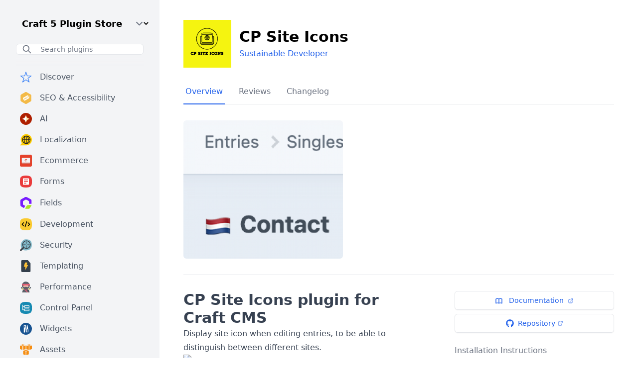

--- FILE ---
content_type: text/html;charset=utf-8
request_url: https://plugins.craftcms.com/cp-site-icons?craft5
body_size: 23075
content:
<!DOCTYPE html><html  lang="en"><head><meta charset="utf-8">
<meta name="viewport" content="width=device-width, initial-scale=1.0, maximum-scale=1.0, user-scalable=no">
<script type="importmap">{"imports":{"#entry":"/_nuxt/BgoDqXsc.js"}}</script>
<title>CP Site Icons</title>
<style>/*! tailwindcss v3.4.0 | MIT License | https://tailwindcss.com*/*,:after,:before{border:0 solid #e5e7eb;box-sizing:border-box}:after,:before{--tw-content:""}:host,html{line-height:1.5;-webkit-text-size-adjust:100%;font-family:ui-sans-serif,system-ui,sans-serif,Apple Color Emoji,Segoe UI Emoji,Segoe UI Symbol,Noto Color Emoji;font-feature-settings:normal;font-variation-settings:normal;-moz-tab-size:4;-o-tab-size:4;tab-size:4;-webkit-tap-highlight-color:transparent}body{line-height:inherit;margin:0}hr{border-top-width:1px;color:inherit;height:0}abbr:where([title]){-webkit-text-decoration:underline dotted;text-decoration:underline dotted}h1,h2,h3,h4,h5,h6{font-size:inherit;font-weight:inherit}a{color:inherit;text-decoration:inherit}b,strong{font-weight:bolder}code,kbd,pre,samp{font-family:ui-monospace,SFMono-Regular,Menlo,Monaco,Consolas,Liberation Mono,Courier New,monospace;font-feature-settings:normal;font-size:1em;font-variation-settings:normal}small{font-size:80%}sub,sup{font-size:75%;line-height:0;position:relative;vertical-align:baseline}sub{bottom:-.25em}sup{top:-.5em}table{border-collapse:collapse;border-color:inherit;text-indent:0}button,input,optgroup,select,textarea{color:inherit;font-family:inherit;font-feature-settings:inherit;font-size:100%;font-variation-settings:inherit;font-weight:inherit;line-height:inherit;margin:0;padding:0}button,select{text-transform:none}[type=button],[type=reset],[type=submit],button{-webkit-appearance:button;background-color:transparent;background-image:none}:-moz-focusring{outline:auto}:-moz-ui-invalid{box-shadow:none}progress{vertical-align:baseline}::-webkit-inner-spin-button,::-webkit-outer-spin-button{height:auto}[type=search]{-webkit-appearance:textfield;outline-offset:-2px}::-webkit-search-decoration{-webkit-appearance:none}::-webkit-file-upload-button{-webkit-appearance:button;font:inherit}summary{display:list-item}blockquote,dd,dl,figure,h1,h2,h3,h4,h5,h6,hr,p,pre{margin:0}fieldset{margin:0}fieldset,legend{padding:0}menu,ol,ul{list-style:none;margin:0;padding:0}dialog{padding:0}textarea{resize:vertical}input::-moz-placeholder,textarea::-moz-placeholder{color:#9ca3af;opacity:1}input::placeholder,textarea::placeholder{color:#9ca3af;opacity:1}[role=button],button{cursor:pointer}:disabled{cursor:default}audio,canvas,embed,iframe,img,object,svg,video{display:block;vertical-align:middle}img,video{height:auto;max-width:100%}[hidden]{display:none}[multiple],[type=date],[type=datetime-local],[type=email],[type=month],[type=number],[type=password],[type=search],[type=tel],[type=text],[type=time],[type=url],[type=week],input:where(:not([type])),select,textarea{-webkit-appearance:none;-moz-appearance:none;appearance:none;background-color:#fff;border-color:#6b7280;border-radius:0;border-width:1px;font-size:1rem;line-height:1.5rem;padding:.5rem .75rem;--tw-shadow:0 0 #0000}[multiple]:focus,[type=date]:focus,[type=datetime-local]:focus,[type=email]:focus,[type=month]:focus,[type=number]:focus,[type=password]:focus,[type=search]:focus,[type=tel]:focus,[type=text]:focus,[type=time]:focus,[type=url]:focus,[type=week]:focus,input:where(:not([type])):focus,select:focus,textarea:focus{outline:2px solid transparent;outline-offset:2px;--tw-ring-inset:var(--tw-empty, );--tw-ring-offset-width:0px;--tw-ring-offset-color:#fff;--tw-ring-color:#2563eb;--tw-ring-offset-shadow:var(--tw-ring-inset) 0 0 0 var(--tw-ring-offset-width) var(--tw-ring-offset-color);--tw-ring-shadow:var(--tw-ring-inset) 0 0 0 calc(1px + var(--tw-ring-offset-width)) var(--tw-ring-color);border-color:#2563eb;box-shadow:var(--tw-ring-offset-shadow),var(--tw-ring-shadow),var(--tw-shadow)}input::-moz-placeholder,textarea::-moz-placeholder{color:#6b7280;opacity:1}input::placeholder,textarea::placeholder{color:#6b7280;opacity:1}::-webkit-datetime-edit-fields-wrapper{padding:0}::-webkit-date-and-time-value{min-height:1.5em;text-align:inherit}::-webkit-datetime-edit{display:inline-flex}::-webkit-datetime-edit,::-webkit-datetime-edit-day-field,::-webkit-datetime-edit-hour-field,::-webkit-datetime-edit-meridiem-field,::-webkit-datetime-edit-millisecond-field,::-webkit-datetime-edit-minute-field,::-webkit-datetime-edit-month-field,::-webkit-datetime-edit-second-field,::-webkit-datetime-edit-year-field{padding-bottom:0;padding-top:0}select{background-image:url("data:image/svg+xml;charset=utf-8,%3Csvg xmlns='http://www.w3.org/2000/svg' fill='none' viewBox='0 0 20 20'%3E%3Cpath stroke='%236b7280' stroke-linecap='round' stroke-linejoin='round' stroke-width='1.5' d='m6 8 4 4 4-4'/%3E%3C/svg%3E");background-position:right .5rem center;background-repeat:no-repeat;background-size:1.5em 1.5em;padding-right:2.5rem;-webkit-print-color-adjust:exact;print-color-adjust:exact}[multiple],[size]:where(select:not([size="1"])){background-image:none;background-position:0 0;background-repeat:unset;background-size:initial;padding-right:.75rem;-webkit-print-color-adjust:unset;print-color-adjust:unset}[type=checkbox],[type=radio]{-webkit-appearance:none;-moz-appearance:none;appearance:none;background-color:#fff;background-origin:border-box;border-color:#6b7280;border-width:1px;color:#2563eb;display:inline-block;flex-shrink:0;height:1rem;padding:0;-webkit-print-color-adjust:exact;print-color-adjust:exact;-webkit-user-select:none;-moz-user-select:none;user-select:none;vertical-align:middle;width:1rem;--tw-shadow:0 0 #0000}[type=checkbox]{border-radius:0}[type=radio]{border-radius:100%}[type=checkbox]:focus,[type=radio]:focus{outline:2px solid transparent;outline-offset:2px;--tw-ring-inset:var(--tw-empty, );--tw-ring-offset-width:2px;--tw-ring-offset-color:#fff;--tw-ring-color:#2563eb;--tw-ring-offset-shadow:var(--tw-ring-inset) 0 0 0 var(--tw-ring-offset-width) var(--tw-ring-offset-color);--tw-ring-shadow:var(--tw-ring-inset) 0 0 0 calc(2px + var(--tw-ring-offset-width)) var(--tw-ring-color);box-shadow:var(--tw-ring-offset-shadow),var(--tw-ring-shadow),var(--tw-shadow)}[type=checkbox]:checked,[type=radio]:checked{background-color:currentColor;background-position:50%;background-repeat:no-repeat;background-size:100% 100%;border-color:transparent}[type=checkbox]:checked{background-image:url("data:image/svg+xml;charset=utf-8,%3Csvg xmlns='http://www.w3.org/2000/svg' fill='%23fff' viewBox='0 0 16 16'%3E%3Cpath d='M12.207 4.793a1 1 0 0 1 0 1.414l-5 5a1 1 0 0 1-1.414 0l-2-2a1 1 0 0 1 1.414-1.414L6.5 9.086l4.293-4.293a1 1 0 0 1 1.414 0'/%3E%3C/svg%3E")}@media (forced-colors:active){[type=checkbox]:checked{-webkit-appearance:auto;-moz-appearance:auto;appearance:auto}}[type=radio]:checked{background-image:url("data:image/svg+xml;charset=utf-8,%3Csvg xmlns='http://www.w3.org/2000/svg' fill='%23fff' viewBox='0 0 16 16'%3E%3Ccircle cx='8' cy='8' r='3'/%3E%3C/svg%3E")}@media (forced-colors:active){[type=radio]:checked{-webkit-appearance:auto;-moz-appearance:auto;appearance:auto}}[type=checkbox]:checked:focus,[type=checkbox]:checked:hover,[type=radio]:checked:focus,[type=radio]:checked:hover{background-color:currentColor;border-color:transparent}[type=checkbox]:indeterminate{background-color:currentColor;background-image:url("data:image/svg+xml;charset=utf-8,%3Csvg xmlns='http://www.w3.org/2000/svg' fill='none' viewBox='0 0 16 16'%3E%3Cpath stroke='%23fff' stroke-linecap='round' stroke-linejoin='round' stroke-width='2' d='M4 8h8'/%3E%3C/svg%3E");background-position:50%;background-repeat:no-repeat;background-size:100% 100%;border-color:transparent}@media (forced-colors:active){[type=checkbox]:indeterminate{-webkit-appearance:auto;-moz-appearance:auto;appearance:auto}}[type=checkbox]:indeterminate:focus,[type=checkbox]:indeterminate:hover{background-color:currentColor;border-color:transparent}[type=file]{background:unset;border-color:inherit;border-radius:0;border-width:0;font-size:unset;line-height:inherit;padding:0}[type=file]:focus{outline:1px solid ButtonText;outline:1px auto -webkit-focus-ring-color}*,:after,:before{--tw-border-spacing-x:0;--tw-border-spacing-y:0;--tw-translate-x:0;--tw-translate-y:0;--tw-rotate:0;--tw-skew-x:0;--tw-skew-y:0;--tw-scale-x:1;--tw-scale-y:1;--tw-pan-x: ;--tw-pan-y: ;--tw-pinch-zoom: ;--tw-scroll-snap-strictness:proximity;--tw-gradient-from-position: ;--tw-gradient-via-position: ;--tw-gradient-to-position: ;--tw-ordinal: ;--tw-slashed-zero: ;--tw-numeric-figure: ;--tw-numeric-spacing: ;--tw-numeric-fraction: ;--tw-ring-inset: ;--tw-ring-offset-width:0px;--tw-ring-offset-color:#fff;--tw-ring-color:rgba(59,130,246,.5);--tw-ring-offset-shadow:0 0 #0000;--tw-ring-shadow:0 0 #0000;--tw-shadow:0 0 #0000;--tw-shadow-colored:0 0 #0000;--tw-blur: ;--tw-brightness: ;--tw-contrast: ;--tw-grayscale: ;--tw-hue-rotate: ;--tw-invert: ;--tw-saturate: ;--tw-sepia: ;--tw-drop-shadow: ;--tw-backdrop-blur: ;--tw-backdrop-brightness: ;--tw-backdrop-contrast: ;--tw-backdrop-grayscale: ;--tw-backdrop-hue-rotate: ;--tw-backdrop-invert: ;--tw-backdrop-opacity: ;--tw-backdrop-saturate: ;--tw-backdrop-sepia: }::backdrop{--tw-border-spacing-x:0;--tw-border-spacing-y:0;--tw-translate-x:0;--tw-translate-y:0;--tw-rotate:0;--tw-skew-x:0;--tw-skew-y:0;--tw-scale-x:1;--tw-scale-y:1;--tw-pan-x: ;--tw-pan-y: ;--tw-pinch-zoom: ;--tw-scroll-snap-strictness:proximity;--tw-gradient-from-position: ;--tw-gradient-via-position: ;--tw-gradient-to-position: ;--tw-ordinal: ;--tw-slashed-zero: ;--tw-numeric-figure: ;--tw-numeric-spacing: ;--tw-numeric-fraction: ;--tw-ring-inset: ;--tw-ring-offset-width:0px;--tw-ring-offset-color:#fff;--tw-ring-color:rgba(59,130,246,.5);--tw-ring-offset-shadow:0 0 #0000;--tw-ring-shadow:0 0 #0000;--tw-shadow:0 0 #0000;--tw-shadow-colored:0 0 #0000;--tw-blur: ;--tw-brightness: ;--tw-contrast: ;--tw-grayscale: ;--tw-hue-rotate: ;--tw-invert: ;--tw-saturate: ;--tw-sepia: ;--tw-drop-shadow: ;--tw-backdrop-blur: ;--tw-backdrop-brightness: ;--tw-backdrop-contrast: ;--tw-backdrop-grayscale: ;--tw-backdrop-hue-rotate: ;--tw-backdrop-invert: ;--tw-backdrop-opacity: ;--tw-backdrop-saturate: ;--tw-backdrop-sepia: }.container{width:100%}@media (min-width:640px){.container{max-width:640px}}@media (min-width:768px){.container{max-width:768px}}@media (min-width:1024px){.container{max-width:1024px}}@media (min-width:1280px){.container{max-width:1280px}}@media (min-width:1536px){.container{max-width:1536px}}.form-input,.form-multiselect,.form-select,.form-textarea{-webkit-appearance:none;-moz-appearance:none;appearance:none;background-color:#fff;border-color:#6b7280;border-radius:0;border-width:1px;font-size:1rem;line-height:1.5rem;padding:.5rem .75rem;--tw-shadow:0 0 #0000}.form-input:focus,.form-multiselect:focus,.form-select:focus,.form-textarea:focus{outline:2px solid transparent;outline-offset:2px;--tw-ring-inset:var(--tw-empty, );--tw-ring-offset-width:0px;--tw-ring-offset-color:#fff;--tw-ring-color:#2563eb;--tw-ring-offset-shadow:var(--tw-ring-inset) 0 0 0 var(--tw-ring-offset-width) var(--tw-ring-offset-color);--tw-ring-shadow:var(--tw-ring-inset) 0 0 0 calc(1px + var(--tw-ring-offset-width)) var(--tw-ring-color);border-color:#2563eb;box-shadow:var(--tw-ring-offset-shadow),var(--tw-ring-shadow),var(--tw-shadow)}.form-select{background-image:url("data:image/svg+xml;charset=utf-8,%3Csvg xmlns='http://www.w3.org/2000/svg' fill='none' viewBox='0 0 20 20'%3E%3Cpath stroke='%236b7280' stroke-linecap='round' stroke-linejoin='round' stroke-width='1.5' d='m6 8 4 4 4-4'/%3E%3C/svg%3E");background-position:right .5rem center;background-repeat:no-repeat;background-size:1.5em 1.5em;padding-right:2.5rem;-webkit-print-color-adjust:exact;print-color-adjust:exact}.form-select:where([size]:not([size="1"])){background-image:none;background-position:0 0;background-repeat:unset;background-size:initial;padding-right:.75rem;-webkit-print-color-adjust:unset;print-color-adjust:unset}.prose{color:var(--tw-prose-body);max-width:65ch}.prose :where(p):not(:where([class~=not-prose],[class~=not-prose] *)){margin-bottom:1.25em;margin-top:1.25em}.prose :where([class~=lead]):not(:where([class~=not-prose],[class~=not-prose] *)){color:var(--tw-prose-lead);font-size:1.25em;line-height:1.6;margin-bottom:1.2em;margin-top:1.2em}.prose :where(a):not(:where([class~=not-prose],[class~=not-prose] *)){color:var(--tw-prose-links);font-weight:500;text-decoration:underline}.prose :where(strong):not(:where([class~=not-prose],[class~=not-prose] *)){color:var(--tw-prose-bold);font-weight:600}.prose :where(a strong):not(:where([class~=not-prose],[class~=not-prose] *)){color:inherit}.prose :where(blockquote strong):not(:where([class~=not-prose],[class~=not-prose] *)){color:inherit}.prose :where(thead th strong):not(:where([class~=not-prose],[class~=not-prose] *)){color:inherit}.prose :where(ol):not(:where([class~=not-prose],[class~=not-prose] *)){list-style-type:decimal;margin-bottom:1.25em;margin-top:1.25em;padding-left:1.625em}.prose :where(ol[type=A]):not(:where([class~=not-prose],[class~=not-prose] *)){list-style-type:upper-alpha}.prose :where(ol[type=a]):not(:where([class~=not-prose],[class~=not-prose] *)){list-style-type:lower-alpha}.prose :where(ol[type=A s]):not(:where([class~=not-prose],[class~=not-prose] *)){list-style-type:upper-alpha}.prose :where(ol[type=a s]):not(:where([class~=not-prose],[class~=not-prose] *)){list-style-type:lower-alpha}.prose :where(ol[type=I]):not(:where([class~=not-prose],[class~=not-prose] *)){list-style-type:upper-roman}.prose :where(ol[type=i]):not(:where([class~=not-prose],[class~=not-prose] *)){list-style-type:lower-roman}.prose :where(ol[type=I s]):not(:where([class~=not-prose],[class~=not-prose] *)){list-style-type:upper-roman}.prose :where(ol[type=i s]):not(:where([class~=not-prose],[class~=not-prose] *)){list-style-type:lower-roman}.prose :where(ol[type="1"]):not(:where([class~=not-prose],[class~=not-prose] *)){list-style-type:decimal}.prose :where(ul):not(:where([class~=not-prose],[class~=not-prose] *)){list-style-type:disc;margin-bottom:1.25em;margin-top:1.25em;padding-left:1.625em}.prose :where(ol>li):not(:where([class~=not-prose],[class~=not-prose] *))::marker{color:var(--tw-prose-counters);font-weight:400}.prose :where(ul>li):not(:where([class~=not-prose],[class~=not-prose] *))::marker{color:var(--tw-prose-bullets)}.prose :where(dt):not(:where([class~=not-prose],[class~=not-prose] *)){color:var(--tw-prose-headings);font-weight:600;margin-top:1.25em}.prose :where(hr):not(:where([class~=not-prose],[class~=not-prose] *)){border-color:var(--tw-prose-hr);border-top-width:1px;margin-bottom:3em;margin-top:3em}.prose :where(blockquote):not(:where([class~=not-prose],[class~=not-prose] *)){border-left-color:var(--tw-prose-quote-borders);border-left-width:.25rem;color:var(--tw-prose-quotes);font-style:italic;font-weight:500;margin-bottom:1.6em;margin-top:1.6em;padding-left:1em;quotes:"“""”""‘""’"}.prose :where(blockquote p:first-of-type):not(:where([class~=not-prose],[class~=not-prose] *)):before{content:open-quote}.prose :where(blockquote p:last-of-type):not(:where([class~=not-prose],[class~=not-prose] *)):after{content:close-quote}.prose :where(h1):not(:where([class~=not-prose],[class~=not-prose] *)){color:var(--tw-prose-headings);font-size:2.25em;font-weight:800;line-height:1.1111111;margin-bottom:.8888889em;margin-top:0}.prose :where(h1 strong):not(:where([class~=not-prose],[class~=not-prose] *)){color:inherit;font-weight:900}.prose :where(h2):not(:where([class~=not-prose],[class~=not-prose] *)){color:var(--tw-prose-headings);font-size:1.5em;font-weight:700;line-height:1.3333333;margin-bottom:1em;margin-top:2em}.prose :where(h2 strong):not(:where([class~=not-prose],[class~=not-prose] *)){color:inherit;font-weight:800}.prose :where(h3):not(:where([class~=not-prose],[class~=not-prose] *)){color:var(--tw-prose-headings);font-size:1.25em;font-weight:600;line-height:1.6;margin-bottom:.6em;margin-top:1.6em}.prose :where(h3 strong):not(:where([class~=not-prose],[class~=not-prose] *)){color:inherit;font-weight:700}.prose :where(h4):not(:where([class~=not-prose],[class~=not-prose] *)){color:var(--tw-prose-headings);font-weight:600;line-height:1.5;margin-bottom:.5em;margin-top:1.5em}.prose :where(h4 strong):not(:where([class~=not-prose],[class~=not-prose] *)){color:inherit;font-weight:700}.prose :where(img):not(:where([class~=not-prose],[class~=not-prose] *)){margin-bottom:2em;margin-top:2em}.prose :where(picture):not(:where([class~=not-prose],[class~=not-prose] *)){display:block;margin-bottom:2em;margin-top:2em}.prose :where(kbd):not(:where([class~=not-prose],[class~=not-prose] *)){border-radius:.3125rem;box-shadow:0 0 0 1px rgb(var(--tw-prose-kbd-shadows)/10%),0 3px rgb(var(--tw-prose-kbd-shadows)/10%);color:var(--tw-prose-kbd);font-family:inherit;font-size:.875em;font-weight:500;padding:.1875em .375em}.prose :where(code):not(:where([class~=not-prose],[class~=not-prose] *)){color:var(--tw-prose-code);font-size:.875em;font-weight:600}.prose :where(code):not(:where([class~=not-prose],[class~=not-prose] *)):before{content:"`"}.prose :where(code):not(:where([class~=not-prose],[class~=not-prose] *)):after{content:"`"}.prose :where(a code):not(:where([class~=not-prose],[class~=not-prose] *)){color:inherit}.prose :where(h1 code):not(:where([class~=not-prose],[class~=not-prose] *)){color:inherit}.prose :where(h2 code):not(:where([class~=not-prose],[class~=not-prose] *)){color:inherit;font-size:.875em}.prose :where(h3 code):not(:where([class~=not-prose],[class~=not-prose] *)){color:inherit;font-size:.9em}.prose :where(h4 code):not(:where([class~=not-prose],[class~=not-prose] *)){color:inherit}.prose :where(blockquote code):not(:where([class~=not-prose],[class~=not-prose] *)){color:inherit}.prose :where(thead th code):not(:where([class~=not-prose],[class~=not-prose] *)){color:inherit}.prose :where(pre):not(:where([class~=not-prose],[class~=not-prose] *)){background-color:var(--tw-prose-pre-bg);border-radius:.375rem;color:var(--tw-prose-pre-code);font-size:.875em;font-weight:400;line-height:1.7142857;margin-bottom:1.7142857em;margin-top:1.7142857em;overflow-x:auto;padding:.8571429em 1.1428571em}.prose :where(pre code):not(:where([class~=not-prose],[class~=not-prose] *)){background-color:transparent;border-radius:0;border-width:0;color:inherit;font-family:inherit;font-size:inherit;font-weight:inherit;line-height:inherit;padding:0}.prose :where(pre code):not(:where([class~=not-prose],[class~=not-prose] *)):before{content:none}.prose :where(pre code):not(:where([class~=not-prose],[class~=not-prose] *)):after{content:none}.prose :where(table):not(:where([class~=not-prose],[class~=not-prose] *)){font-size:.875em;line-height:1.7142857;margin-bottom:2em;margin-top:2em;table-layout:auto;text-align:left;width:100%}.prose :where(thead):not(:where([class~=not-prose],[class~=not-prose] *)){border-bottom-color:var(--tw-prose-th-borders);border-bottom-width:1px}.prose :where(thead th):not(:where([class~=not-prose],[class~=not-prose] *)){color:var(--tw-prose-headings);font-weight:600;padding-bottom:.5714286em;padding-left:.5714286em;padding-right:.5714286em;vertical-align:bottom}.prose :where(tbody tr):not(:where([class~=not-prose],[class~=not-prose] *)){border-bottom-color:var(--tw-prose-td-borders);border-bottom-width:1px}.prose :where(tbody tr:last-child):not(:where([class~=not-prose],[class~=not-prose] *)){border-bottom-width:0}.prose :where(tbody td):not(:where([class~=not-prose],[class~=not-prose] *)){vertical-align:baseline}.prose :where(tfoot):not(:where([class~=not-prose],[class~=not-prose] *)){border-top-color:var(--tw-prose-th-borders);border-top-width:1px}.prose :where(tfoot td):not(:where([class~=not-prose],[class~=not-prose] *)){vertical-align:top}.prose :where(figure>*):not(:where([class~=not-prose],[class~=not-prose] *)){margin-bottom:0;margin-top:0}.prose :where(figcaption):not(:where([class~=not-prose],[class~=not-prose] *)){color:var(--tw-prose-captions);font-size:.875em;line-height:1.4285714;margin-top:.8571429em}.prose{--tw-prose-body:#374151;--tw-prose-headings:#111827;--tw-prose-lead:#4b5563;--tw-prose-links:#111827;--tw-prose-bold:#111827;--tw-prose-counters:#6b7280;--tw-prose-bullets:#d1d5db;--tw-prose-hr:#e5e7eb;--tw-prose-quotes:#111827;--tw-prose-quote-borders:#e5e7eb;--tw-prose-captions:#6b7280;--tw-prose-kbd:#111827;--tw-prose-kbd-shadows:17 24 39;--tw-prose-code:#111827;--tw-prose-pre-code:#e5e7eb;--tw-prose-pre-bg:#1f2937;--tw-prose-th-borders:#d1d5db;--tw-prose-td-borders:#e5e7eb;--tw-prose-invert-body:#d1d5db;--tw-prose-invert-headings:#fff;--tw-prose-invert-lead:#9ca3af;--tw-prose-invert-links:#fff;--tw-prose-invert-bold:#fff;--tw-prose-invert-counters:#9ca3af;--tw-prose-invert-bullets:#4b5563;--tw-prose-invert-hr:#374151;--tw-prose-invert-quotes:#f3f4f6;--tw-prose-invert-quote-borders:#374151;--tw-prose-invert-captions:#9ca3af;--tw-prose-invert-kbd:#fff;--tw-prose-invert-kbd-shadows:255 255 255;--tw-prose-invert-code:#fff;--tw-prose-invert-pre-code:#d1d5db;--tw-prose-invert-pre-bg:rgba(0,0,0,.5);--tw-prose-invert-th-borders:#4b5563;--tw-prose-invert-td-borders:#374151;font-size:1rem;line-height:1.75}.prose :where(picture>img):not(:where([class~=not-prose],[class~=not-prose] *)){margin-bottom:0;margin-top:0}.prose :where(video):not(:where([class~=not-prose],[class~=not-prose] *)){margin-bottom:2em;margin-top:2em}.prose :where(li):not(:where([class~=not-prose],[class~=not-prose] *)){margin-bottom:.5em;margin-top:.5em}.prose :where(ol>li):not(:where([class~=not-prose],[class~=not-prose] *)){padding-left:.375em}.prose :where(ul>li):not(:where([class~=not-prose],[class~=not-prose] *)){padding-left:.375em}.prose :where(.prose>ul>li p):not(:where([class~=not-prose],[class~=not-prose] *)){margin-bottom:.75em;margin-top:.75em}.prose :where(.prose>ul>li>:first-child):not(:where([class~=not-prose],[class~=not-prose] *)){margin-top:1.25em}.prose :where(.prose>ul>li>:last-child):not(:where([class~=not-prose],[class~=not-prose] *)){margin-bottom:1.25em}.prose :where(.prose>ol>li>:first-child):not(:where([class~=not-prose],[class~=not-prose] *)){margin-top:1.25em}.prose :where(.prose>ol>li>:last-child):not(:where([class~=not-prose],[class~=not-prose] *)){margin-bottom:1.25em}.prose :where(ul ul,ul ol,ol ul,ol ol):not(:where([class~=not-prose],[class~=not-prose] *)){margin-bottom:.75em;margin-top:.75em}.prose :where(dl):not(:where([class~=not-prose],[class~=not-prose] *)){margin-bottom:1.25em;margin-top:1.25em}.prose :where(dd):not(:where([class~=not-prose],[class~=not-prose] *)){margin-top:.5em;padding-left:1.625em}.prose :where(hr+*):not(:where([class~=not-prose],[class~=not-prose] *)){margin-top:0}.prose :where(h2+*):not(:where([class~=not-prose],[class~=not-prose] *)){margin-top:0}.prose :where(h3+*):not(:where([class~=not-prose],[class~=not-prose] *)){margin-top:0}.prose :where(h4+*):not(:where([class~=not-prose],[class~=not-prose] *)){margin-top:0}.prose :where(thead th:first-child):not(:where([class~=not-prose],[class~=not-prose] *)){padding-left:0}.prose :where(thead th:last-child):not(:where([class~=not-prose],[class~=not-prose] *)){padding-right:0}.prose :where(tbody td,tfoot td):not(:where([class~=not-prose],[class~=not-prose] *)){padding:.5714286em}.prose :where(tbody td:first-child,tfoot td:first-child):not(:where([class~=not-prose],[class~=not-prose] *)){padding-left:0}.prose :where(tbody td:last-child,tfoot td:last-child):not(:where([class~=not-prose],[class~=not-prose] *)){padding-right:0}.prose :where(figure):not(:where([class~=not-prose],[class~=not-prose] *)){margin-bottom:2em;margin-top:2em}.prose :where(.prose>:first-child):not(:where([class~=not-prose],[class~=not-prose] *)){margin-top:0}.prose :where(.prose>:last-child):not(:where([class~=not-prose],[class~=not-prose] *)){margin-bottom:0}.sr-only{height:1px;margin:-1px;overflow:hidden;padding:0;position:absolute;width:1px;clip:rect(0,0,0,0);border-width:0;white-space:nowrap}.pointer-events-none{pointer-events:none}.invisible{visibility:hidden}.fixed{position:fixed}.absolute{position:absolute}.relative{position:relative}.sticky{position:sticky}.inset-0{inset:0}.inset-y-0{bottom:0;top:0}.-left-0{left:0}.bottom-0{bottom:0}.bottom-\[40px\]{bottom:40px}.left-0{left:0}.left-1\/2{left:50%}.right-auto{right:auto}.top-0{top:0}.top-1{top:.25rem}.z-20{z-index:20}.z-30{z-index:30}.z-50{z-index:50}.float-right{float:right}.m-0{margin:0}.-mx-8{margin-left:-2rem;margin-right:-2rem}.mx-4{margin-left:1rem;margin-right:1rem}.mx-8{margin-left:2rem;margin-right:2rem}.mx-auto{margin-left:auto;margin-right:auto}.my-1{margin-bottom:.25rem;margin-top:.25rem}.my-1\.5{margin-bottom:.375rem;margin-top:.375rem}.my-2{margin-bottom:.5rem;margin-top:.5rem}.my-4{margin-bottom:1rem;margin-top:1rem}.my-8{margin-bottom:2rem;margin-top:2rem}.-mb-px{margin-bottom:-1px}.-ml-px{margin-left:-1px}.-mt-6{margin-top:-1.5rem}.mb-0{margin-bottom:0}.mb-1{margin-bottom:.25rem}.mb-10{margin-bottom:2.5rem}.mb-16{margin-bottom:4rem}.mb-2{margin-bottom:.5rem}.mb-4{margin-bottom:1rem}.mb-6{margin-bottom:1.5rem}.mb-8{margin-bottom:2rem}.ml-1{margin-left:.25rem}.ml-2{margin-left:.5rem}.ml-4{margin-left:1rem}.mr-1{margin-right:.25rem}.mr-1\.5{margin-right:.375rem}.mr-2{margin-right:.5rem}.mr-4{margin-right:1rem}.mr-6{margin-right:1.5rem}.mr-\[0\.6px\]{margin-right:.6px}.mt-0{margin-top:0}.mt-1{margin-top:.25rem}.mt-12{margin-top:3rem}.mt-2{margin-top:.5rem}.mt-4{margin-top:1rem}.mt-6{margin-top:1.5rem}.mt-8{margin-top:2rem}.block{display:block}.inline-block{display:inline-block}.inline{display:inline}.flex{display:flex}.inline-flex{display:inline-flex}.grid{display:grid}.hidden{display:none}.aspect-\[4\/3\]{aspect-ratio:4/3}.h-1{height:.25rem}.h-10{height:2.5rem}.h-12{height:3rem}.h-16{height:4rem}.h-3{height:.75rem}.h-36{height:9rem}.h-4{height:1rem}.h-5{height:1.25rem}.h-6{height:1.5rem}.h-8{height:2rem}.h-full{height:100%}.max-h-full{max-height:100%}.min-h-screen{min-height:100vh}.w-1\/3{width:33.333333%}.w-10{width:2.5rem}.w-12{width:3rem}.w-14{width:3.5rem}.w-16{width:4rem}.w-24{width:6rem}.w-3{width:.75rem}.w-36{width:9rem}.w-4{width:1rem}.w-5{width:1.25rem}.w-6{width:1.5rem}.w-8{width:2rem}.w-80{width:20rem}.w-full{width:100%}.min-w-0{min-width:0}.max-w-full{max-width:100%}.max-w-none{max-width:none}.max-w-screen-xl{max-width:1280px}.max-w-xs{max-width:20rem}.flex-1{flex:1 1 0%}.flex-shrink{flex-shrink:1}.flex-shrink-0,.shrink-0{flex-shrink:0}.flex-grow{flex-grow:1}.-translate-x-full{--tw-translate-x:-100%}.-translate-x-full,.transform{transform:translate(var(--tw-translate-x),var(--tw-translate-y)) rotate(var(--tw-rotate)) skew(var(--tw-skew-x)) skewY(var(--tw-skew-y)) scaleX(var(--tw-scale-x)) scaleY(var(--tw-scale-y))}.cursor-default{cursor:default}.cursor-pointer{cursor:pointer}.resize{resize:both}.snap-x{scroll-snap-type:x var(--tw-scroll-snap-strictness)}.snap-mandatory{--tw-scroll-snap-strictness:mandatory}.snap-start{scroll-snap-align:start}.grid-cols-1{grid-template-columns:repeat(1,minmax(0,1fr))}.grid-cols-2{grid-template-columns:repeat(2,minmax(0,1fr))}.flex-col{flex-direction:column}.flex-wrap{flex-wrap:wrap}.flex-nowrap{flex-wrap:nowrap}.content-center{align-content:center}.items-end{align-items:flex-end}.items-center{align-items:center}.items-baseline{align-items:baseline}.justify-center{justify-content:center}.justify-between{justify-content:space-between}.gap-1{gap:.25rem}.gap-2{gap:.5rem}.gap-3{gap:.75rem}.gap-4{gap:1rem}.gap-6{gap:1.5rem}.gap-x-10{-moz-column-gap:2.5rem;column-gap:2.5rem}.gap-x-8{-moz-column-gap:2rem;column-gap:2rem}.gap-y-12{row-gap:3rem}.space-x-4>:not([hidden])~:not([hidden]){--tw-space-x-reverse:0;margin-left:calc(1rem*(1 - var(--tw-space-x-reverse)));margin-right:calc(1rem*var(--tw-space-x-reverse))}.space-x-6>:not([hidden])~:not([hidden]){--tw-space-x-reverse:0;margin-left:calc(1.5rem*(1 - var(--tw-space-x-reverse)));margin-right:calc(1.5rem*var(--tw-space-x-reverse))}.space-y-0>:not([hidden])~:not([hidden]){--tw-space-y-reverse:0;margin-bottom:calc(0px*var(--tw-space-y-reverse));margin-top:calc(0px*(1 - var(--tw-space-y-reverse)))}.space-y-0\.5>:not([hidden])~:not([hidden]){--tw-space-y-reverse:0;margin-bottom:calc(.125rem*var(--tw-space-y-reverse));margin-top:calc(.125rem*(1 - var(--tw-space-y-reverse)))}.space-y-1>:not([hidden])~:not([hidden]){--tw-space-y-reverse:0;margin-bottom:calc(.25rem*var(--tw-space-y-reverse));margin-top:calc(.25rem*(1 - var(--tw-space-y-reverse)))}.space-y-12>:not([hidden])~:not([hidden]){--tw-space-y-reverse:0;margin-bottom:calc(3rem*var(--tw-space-y-reverse));margin-top:calc(3rem*(1 - var(--tw-space-y-reverse)))}.space-y-2>:not([hidden])~:not([hidden]){--tw-space-y-reverse:0;margin-bottom:calc(.5rem*var(--tw-space-y-reverse));margin-top:calc(.5rem*(1 - var(--tw-space-y-reverse)))}.space-y-4>:not([hidden])~:not([hidden]){--tw-space-y-reverse:0;margin-bottom:calc(1rem*var(--tw-space-y-reverse));margin-top:calc(1rem*(1 - var(--tw-space-y-reverse)))}.self-end{align-self:flex-end}.self-center{align-self:center}.overflow-hidden{overflow:hidden}.overflow-x-auto{overflow-x:auto}.overflow-y-auto{overflow-y:auto}.truncate{overflow:hidden;text-overflow:ellipsis;white-space:nowrap}.rounded{border-radius:.25rem}.rounded-full{border-radius:9999px}.rounded-lg{border-radius:.5rem}.rounded-md{border-radius:.375rem}.rounded-l-none{border-bottom-left-radius:0;border-top-left-radius:0}.rounded-r-none{border-bottom-right-radius:0;border-top-right-radius:0}.border{border-width:1px}.border-b{border-bottom-width:1px}.border-b-0{border-bottom-width:0}.border-b-2{border-bottom-width:2px}.border-l{border-left-width:1px}.border-l-4{border-left-width:4px}.border-r{border-right-width:1px}.border-t{border-top-width:1px}.border-solid{border-style:solid}.border-blue-400{--tw-border-opacity:1;border-color:rgb(96 165 250/var(--tw-border-opacity))}.border-blue-500{--tw-border-opacity:1;border-color:rgb(59 130 246/var(--tw-border-opacity))}.border-blue-600{--tw-border-opacity:1;border-color:rgb(37 99 235/var(--tw-border-opacity))}.border-blue-700{--tw-border-opacity:1;border-color:rgb(29 78 216/var(--tw-border-opacity))}.border-gray-200{--tw-border-opacity:1;border-color:rgb(229 231 235/var(--tw-border-opacity))}.border-gray-600{--tw-border-opacity:1;border-color:rgb(75 85 99/var(--tw-border-opacity))}.border-gray-700{--tw-border-opacity:1;border-color:rgb(55 65 81/var(--tw-border-opacity))}.border-green-500{--tw-border-opacity:1;border-color:rgb(34 197 94/var(--tw-border-opacity))}.border-orange-500{--tw-border-opacity:1;border-color:rgb(249 115 22/var(--tw-border-opacity))}.border-red-400{--tw-border-opacity:1;border-color:rgb(248 113 113/var(--tw-border-opacity))}.border-red-500{--tw-border-opacity:1;border-color:rgb(239 68 68/var(--tw-border-opacity))}.border-transparent{border-color:transparent}.border-l-blue-200{--tw-border-opacity:1;border-left-color:rgb(191 219 254/var(--tw-border-opacity))}.bg-blue-100{--tw-bg-opacity:1;background-color:rgb(219 234 254/var(--tw-bg-opacity))}.bg-blue-50{--tw-bg-opacity:1;background-color:rgb(239 246 255/var(--tw-bg-opacity))}.bg-blue-500{--tw-bg-opacity:1;background-color:rgb(59 130 246/var(--tw-bg-opacity))}.bg-blue-600{--tw-bg-opacity:1;background-color:rgb(37 99 235/var(--tw-bg-opacity))}.bg-blue-600\/40{background-color:#2563eb66}.bg-blue-700{--tw-bg-opacity:1;background-color:rgb(29 78 216/var(--tw-bg-opacity))}.bg-gray-100{--tw-bg-opacity:1;background-color:rgb(243 244 246/var(--tw-bg-opacity))}.bg-gray-200{--tw-bg-opacity:1;background-color:rgb(229 231 235/var(--tw-bg-opacity))}.bg-gray-400\/10{background-color:#9ca3af1a}.bg-gray-500\/10{background-color:#6b72801a}.bg-gray-500\/20{background-color:#6b728033}.bg-gray-800{--tw-bg-opacity:1;background-color:rgb(31 41 55/var(--tw-bg-opacity))}.bg-gray-900{--tw-bg-opacity:1;background-color:rgb(17 24 39/var(--tw-bg-opacity))}.bg-red-500{--tw-bg-opacity:1;background-color:rgb(239 68 68/var(--tw-bg-opacity))}.bg-red-600{--tw-bg-opacity:1;background-color:rgb(220 38 38/var(--tw-bg-opacity))}.bg-transparent{background-color:transparent}.bg-white{--tw-bg-opacity:1;background-color:rgb(255 255 255/var(--tw-bg-opacity))}.bg-yellow-500{--tw-bg-opacity:1;background-color:rgb(234 179 8/var(--tw-bg-opacity))}.bg-opacity-50{--tw-bg-opacity:.5}.bg-gradient-to-b{background-image:linear-gradient(to bottom,var(--tw-gradient-stops))}.from-blue-100\/100{--tw-gradient-from:#dbeafe var(--tw-gradient-from-position);--tw-gradient-to:rgba(219,234,254,0) var(--tw-gradient-to-position);--tw-gradient-stops:var(--tw-gradient-from),var(--tw-gradient-to)}.from-gray-100{--tw-gradient-from:#f3f4f6 var(--tw-gradient-from-position);--tw-gradient-to:rgba(243,244,246,0) var(--tw-gradient-to-position);--tw-gradient-stops:var(--tw-gradient-from),var(--tw-gradient-to)}.to-blue-100\/0{--tw-gradient-to:rgba(219,234,254,0) var(--tw-gradient-to-position)}.p-0{padding:0}.p-12{padding:3rem}.p-2{padding:.5rem}.p-4{padding:1rem}.p-6{padding:1.5rem}.p-8{padding:2rem}.p-\[2px\]{padding:2px}.px-1{padding-left:.25rem;padding-right:.25rem}.px-16{padding-left:4rem;padding-right:4rem}.px-2{padding-left:.5rem;padding-right:.5rem}.px-3{padding-left:.75rem;padding-right:.75rem}.px-4{padding-left:1rem;padding-right:1rem}.px-8{padding-left:2rem;padding-right:2rem}.py-0{padding-bottom:0;padding-top:0}.py-1{padding-bottom:.25rem;padding-top:.25rem}.py-1\.5{padding-bottom:.375rem;padding-top:.375rem}.py-10{padding-bottom:2.5rem;padding-top:2.5rem}.py-2{padding-bottom:.5rem;padding-top:.5rem}.py-3{padding-bottom:.75rem;padding-top:.75rem}.py-4{padding-bottom:1rem;padding-top:1rem}.py-6{padding-bottom:1.5rem;padding-top:1.5rem}.py-8{padding-bottom:2rem;padding-top:2rem}.pb-0{padding-bottom:0}.pb-16{padding-bottom:4rem}.pb-4{padding-bottom:1rem}.pb-8{padding-bottom:2rem}.pl-12{padding-left:3rem}.pl-2{padding-left:.5rem}.pl-3{padding-left:.75rem}.pl-4{padding-left:1rem}.pr-10{padding-right:2.5rem}.pt-0{padding-top:0}.pt-4{padding-top:1rem}.pt-6{padding-top:1.5rem}.text-left{text-align:left}.text-center{text-align:center}.text-right{text-align:right}.align-middle{vertical-align:middle}.font-mono{font-family:ui-monospace,SFMono-Regular,Menlo,Monaco,Consolas,Liberation Mono,Courier New,monospace}.text-2xl{font-size:1.5rem;line-height:2rem}.text-3xl{font-size:1.875rem;line-height:2.25rem}.text-\[3\.25rem\]{font-size:3.25rem}.text-base{font-size:1rem;line-height:1.5rem}.text-lg{font-size:1.125rem;line-height:1.75rem}.text-sm{font-size:.875rem;line-height:1.25rem}.text-xl{font-size:1.25rem;line-height:1.75rem}.text-xs{font-size:.75rem;line-height:1rem}.font-bold{font-weight:700}.font-light{font-weight:300}.font-medium{font-weight:500}.font-normal{font-weight:400}.uppercase{text-transform:uppercase}.leading-4{line-height:1rem}.leading-5{line-height:1.25rem}.leading-none{line-height:1}.leading-normal{line-height:1.5}.leading-tight{line-height:1.25}.text-black{--tw-text-opacity:1;color:rgb(0 0 0/var(--tw-text-opacity))}.text-blue-300{--tw-text-opacity:1;color:rgb(147 197 253/var(--tw-text-opacity))}.text-blue-500{--tw-text-opacity:1;color:rgb(59 130 246/var(--tw-text-opacity))}.text-blue-600{--tw-text-opacity:1;color:rgb(37 99 235/var(--tw-text-opacity))}.text-blue-800{--tw-text-opacity:1;color:rgb(30 64 175/var(--tw-text-opacity))}.text-gray-100{--tw-text-opacity:1;color:rgb(243 244 246/var(--tw-text-opacity))}.text-gray-300{--tw-text-opacity:1;color:rgb(209 213 219/var(--tw-text-opacity))}.text-gray-400{--tw-text-opacity:1;color:rgb(156 163 175/var(--tw-text-opacity))}.text-gray-500{--tw-text-opacity:1;color:rgb(107 114 128/var(--tw-text-opacity))}.text-gray-600{--tw-text-opacity:1;color:rgb(75 85 99/var(--tw-text-opacity))}.text-gray-700{--tw-text-opacity:1;color:rgb(55 65 81/var(--tw-text-opacity))}.text-gray-800{--tw-text-opacity:1;color:rgb(31 41 55/var(--tw-text-opacity))}.text-green-500{--tw-text-opacity:1;color:rgb(34 197 94/var(--tw-text-opacity))}.text-inherit{color:inherit}.text-purple-500{--tw-text-opacity:1;color:rgb(168 85 247/var(--tw-text-opacity))}.text-red-500{--tw-text-opacity:1;color:rgb(239 68 68/var(--tw-text-opacity))}.text-red-600{--tw-text-opacity:1;color:rgb(220 38 38/var(--tw-text-opacity))}.text-red-700{--tw-text-opacity:1;color:rgb(185 28 28/var(--tw-text-opacity))}.text-white{--tw-text-opacity:1;color:rgb(255 255 255/var(--tw-text-opacity))}.text-yellow-400{--tw-text-opacity:1;color:rgb(250 204 21/var(--tw-text-opacity))}.text-yellow-600{color:rgb(202 138 4/var(--tw-text-opacity))}.text-opacity-100,.text-yellow-600{--tw-text-opacity:1}.text-opacity-50{--tw-text-opacity:.5}.text-opacity-75{--tw-text-opacity:.75}.no-underline{text-decoration-line:none}.opacity-70{opacity:.7}.shadow-sm{--tw-shadow:0 1px 2px 0 rgba(0,0,0,.05);--tw-shadow-colored:0 1px 2px 0 var(--tw-shadow-color);box-shadow:var(--tw-ring-offset-shadow,0 0 #0000),var(--tw-ring-shadow,0 0 #0000),var(--tw-shadow)}.shadow-blue-600\/30{--tw-shadow-color:rgba(37,99,235,.3);--tw-shadow:var(--tw-shadow-colored)}.shadow-red-600\/30{--tw-shadow-color:rgba(220,38,38,.3);--tw-shadow:var(--tw-shadow-colored)}.\!outline{outline-style:solid!important}.outline{outline-style:solid}.ring-red-500\/30{--tw-ring-color:rgba(239,68,68,.3)}.blur{--tw-blur:blur(8px)}.blur,.filter{filter:var(--tw-blur) var(--tw-brightness) var(--tw-contrast) var(--tw-grayscale) var(--tw-hue-rotate) var(--tw-invert) var(--tw-saturate) var(--tw-sepia) var(--tw-drop-shadow)}.transition{transition-duration:.15s;transition-property:color,background-color,border-color,text-decoration-color,fill,stroke,opacity,box-shadow,transform,filter,backdrop-filter;transition-timing-function:cubic-bezier(.4,0,.2,1)}[multiple],[type=date],[type=datetime-local],[type=email],[type=month],[type=number],[type=password],[type=search],[type=tel],[type=text],[type=time],[type=url],[type=week],select,textarea{font-size:.875rem;line-height:1.25rem}.text-link{--tw-text-opacity:1;color:rgb(59 130 246/var(--tw-text-opacity))}@media (prefers-color-scheme:dark){.text-link{--tw-text-opacity:1;color:rgb(59 130 246/var(--tw-text-opacity))}}.text-link:hover{--tw-text-opacity:1;color:rgb(29 78 216/var(--tw-text-opacity))}@media (prefers-color-scheme:dark){.text-link:hover{--tw-text-opacity:1;color:rgb(96 165 250/var(--tw-text-opacity))}}html{--tw-bg-opacity:1;background-color:rgb(255 255 255/var(--tw-bg-opacity));--tw-text-opacity:1;color:rgb(0 0 0/var(--tw-text-opacity));--tw-shadow:0 25px 50px -12px rgba(0,0,0,.25);--tw-shadow-colored:0 25px 50px -12px var(--tw-shadow-color);box-shadow:var(--tw-ring-offset-shadow,0 0 #0000),var(--tw-ring-shadow,0 0 #0000),var(--tw-shadow)}@media (prefers-color-scheme:dark){html{--tw-bg-opacity:1;background-color:rgb(17 24 39/var(--tw-bg-opacity));--tw-text-opacity:1;color:rgb(255 255 255/var(--tw-text-opacity))}}a{--tw-text-opacity:1;color:rgb(37 99 235/var(--tw-text-opacity));text-decoration-line:none}@media (prefers-color-scheme:dark){a{--tw-text-opacity:1;color:rgb(96 165 250/var(--tw-text-opacity))}}a:hover{cursor:pointer}h1{font-size:1.875rem;line-height:2.25rem}h1,h2{font-weight:700}h2{font-size:1.5rem;line-height:2rem}table tr:nth-child(2n){background-color:#f3f4f666}@media (prefers-color-scheme:dark){table tr:nth-child(2n){background-color:#37415166}}.truncate .truncate-in{overflow:hidden;text-overflow:ellipsis;white-space:nowrap}.xcontainer{margin-left:auto;margin-right:auto;padding-left:2rem;padding-right:2rem;width:100%}@media (min-width:1280px){.xcontainer{padding-left:3rem;padding-right:3rem}}.fluid-container{margin-left:auto;margin-right:auto;max-width:1440px;width:100%}.fade-enter-active,.fade-leave-active{transition:opacity .25s}.fade-enter,.fade-leave-to{opacity:0}.nuxt-progress{background-color:rgb(0 0 0/var(--tw-bg-opacity));--tw-bg-opacity:.5}@media (prefers-color-scheme:dark){.nuxt-progress{background-color:rgb(255 255 255/var(--tw-bg-opacity))!important;--tw-bg-opacity:.5!important}}.tooltip{box-shadow:0 25px 100px #00000080;display:block!important;padding:24px;z-index:10000;--tw-bg-opacity:1;background-color:rgb(255 255 255/var(--tw-bg-opacity))}@media (prefers-color-scheme:dark){.tooltip{--tw-bg-opacity:1;background-color:rgb(31 41 55/var(--tw-bg-opacity))}}.tooltip .wrapper{display:initial;flex-direction:row;inset:auto;position:static}.tooltip .tooltip-arrow{border-style:solid;height:0;margin:12px;position:absolute;width:0;--tw-border-opacity:1;border-color:rgb(255 255 255/var(--tw-border-opacity))}@media (prefers-color-scheme:dark){.tooltip .tooltip-arrow{--tw-border-opacity:1;border-color:rgb(31 41 55/var(--tw-border-opacity))}}.tooltip[x-placement^=top]{margin-bottom:12px}.tooltip[x-placement^=top] .tooltip-arrow{border-bottom-color:transparent!important;border-left-color:transparent!important;border-right-color:transparent!important;border-width:12px 12px 0;bottom:-12px;left:calc(50% - 12px);margin-bottom:0;margin-top:0}.tooltip[x-placement^=bottom]{margin-top:12px}.tooltip[x-placement^=bottom] .tooltip-arrow{border-left-color:transparent!important;border-right-color:transparent!important;border-top-color:transparent!important;border-width:0 12px 12px;left:calc(50% - 12px);margin-bottom:0;margin-top:0;top:-12px}.tooltip[x-placement^=right]{margin-left:12px}.tooltip[x-placement^=right] .tooltip-arrow{border-bottom-color:transparent!important;border-left-color:transparent!important;border-top-color:transparent!important;border-width:12px 12px 12px 0;left:-12px;margin-left:0;margin-right:0;top:calc(50% - 12px)}.tooltip[x-placement^=left]{margin-right:12px}.tooltip[x-placement^=left] .tooltip-arrow{border-bottom-color:transparent!important;border-right-color:transparent!important;border-top-color:transparent!important;border-width:12px 0 12px 12px;margin-left:0;margin-right:0;right:-12px;top:calc(50% - 12px)}.tooltip[aria-hidden=true]{opacity:0;transition:opacity .15s,visibility .15s;visibility:hidden}.tooltip[aria-hidden=false]{opacity:1;transition:opacity .15s;visibility:visible}.prose blockquote.note :where(p:first-of-type):before{--tw-content:none;content:var(--tw-content)}.prose blockquote.note :where(p:last-of-type):after{--tw-content:none;content:var(--tw-content)}.prose blockquote.note{border-radius:.375rem;border-width:1px;font-style:normal;padding:1rem;padding-left:56px;position:relative}.prose blockquote.note>:first-child{margin-top:0}.prose blockquote.note>:last-child{margin-bottom:0}.prose blockquote.note:before{font-size:30px;left:16px;position:absolute;top:14px;width:24px}.prose blockquote.note:not(.tip):not(.warning){--tw-border-opacity:1;border-color:rgb(239 68 68/var(--tw-border-opacity));--tw-text-opacity:1;color:rgb(239 68 68/var(--tw-text-opacity))}.prose blockquote.note:not(.tip):not(.warning):before{content:"";display:block;height:30px;width:30px;--tw-bg-opacity:1;background-color:rgb(239 68 68/var(--tw-bg-opacity));-webkit-mask:url("data:image/svg+xml;charset=utf-8,%3Csvg xmlns='http://www.w3.org/2000/svg' xml:space='preserve' fill='currentColor' viewBox='0 0 448 448'%3E%3Cpath d='M256 343.8v-47.5c0-4.5-3.5-8.2-8-8.2h-48c-4.5 0-8 3.8-8 8.2v47.5c0 4.5 3.5 8.2 8 8.2h48c4.5 0 8-3.8 8-8.2m-.5-93.6 4.5-114.8c0-1.5-.8-3.5-2.5-4.8-1.5-1.2-3.8-2.8-6-2.8h-55c-2.2 0-4.5 1.5-6 2.8-1.8 1.2-2.5 3.8-2.5 5.2l4.2 114.2c0 3.2 3.8 5.8 8.5 5.8H247c4.5.2 8.2-2.3 8.5-5.6M252 16.8l192 352c5.5 9.8 5.2 21.8-.5 31.5S427.2 416 416 416H32c-11.2 0-21.8-6-27.5-15.8s-6-21.8-.5-31.5l192-352C201.5 6.5 212.2 0 224 0s22.5 6.5 28 16.8'/%3E%3C/svg%3E") no-repeat center center;mask:url("data:image/svg+xml;charset=utf-8,%3Csvg xmlns='http://www.w3.org/2000/svg' xml:space='preserve' fill='currentColor' viewBox='0 0 448 448'%3E%3Cpath d='M256 343.8v-47.5c0-4.5-3.5-8.2-8-8.2h-48c-4.5 0-8 3.8-8 8.2v47.5c0 4.5 3.5 8.2 8 8.2h48c4.5 0 8-3.8 8-8.2m-.5-93.6 4.5-114.8c0-1.5-.8-3.5-2.5-4.8-1.5-1.2-3.8-2.8-6-2.8h-55c-2.2 0-4.5 1.5-6 2.8-1.8 1.2-2.5 3.8-2.5 5.2l4.2 114.2c0 3.2 3.8 5.8 8.5 5.8H247c4.5.2 8.2-2.3 8.5-5.6M252 16.8l192 352c5.5 9.8 5.2 21.8-.5 31.5S427.2 416 416 416H32c-11.2 0-21.8-6-27.5-15.8s-6-21.8-.5-31.5l192-352C201.5 6.5 212.2 0 224 0s22.5 6.5 28 16.8'/%3E%3C/svg%3E") no-repeat center center;-webkit-mask-size:30px 27px;mask-size:30px 27px}.prose blockquote.note.tip{--tw-border-opacity:1;border-color:rgb(59 130 246/var(--tw-border-opacity));--tw-text-opacity:1;color:rgb(59 130 246/var(--tw-text-opacity))}.prose blockquote.note.tip:before{content:"";display:block;height:30px;width:30px;--tw-bg-opacity:1;background-color:rgb(59 130 246/var(--tw-bg-opacity));-webkit-mask:url("data:image/svg+xml;charset=utf-8,%3Csvg xmlns='http://www.w3.org/2000/svg' xml:space='preserve' width='352' fill='currentColor' viewBox='0 0 352 512'%3E%3Cpath d='M176 80c-52.94 0-96 43.06-96 96 0 8.84 7.16 16 16 16s16-7.16 16-16c0-35.3 28.72-64 64-64 8.84 0 16-7.16 16-16s-7.16-16-16-16M96.06 459.17c0 3.15.93 6.22 2.68 8.84l24.51 36.84c2.97 4.46 7.97 7.14 13.32 7.14h78.85c5.36 0 10.36-2.68 13.32-7.14l24.51-36.84c1.74-2.62 2.67-5.7 2.68-8.84l.05-43.18H96.02zM176 0C73.72 0 0 82.97 0 176c0 44.37 16.45 84.85 43.56 115.78 16.64 18.99 42.74 58.8 52.42 92.16v.06h48v-.12c-.01-4.77-.72-9.51-2.15-14.07-5.59-17.81-22.82-64.77-62.17-109.67-20.54-23.43-31.52-53.15-31.61-84.14-.2-73.64 59.67-128 127.95-128 70.58 0 128 57.42 128 128 0 30.97-11.24 60.85-31.65 84.14-39.11 44.61-56.42 91.47-62.1 109.46a47.5 47.5 0 0 0-2.22 14.3v.1h48v-.05c9.68-33.37 35.78-73.18 52.42-92.16C335.55 260.85 352 220.37 352 176 352 78.8 273.2 0 176 0'/%3E%3C/svg%3E") no-repeat center center;mask:url("data:image/svg+xml;charset=utf-8,%3Csvg xmlns='http://www.w3.org/2000/svg' xml:space='preserve' width='352' fill='currentColor' viewBox='0 0 352 512'%3E%3Cpath d='M176 80c-52.94 0-96 43.06-96 96 0 8.84 7.16 16 16 16s16-7.16 16-16c0-35.3 28.72-64 64-64 8.84 0 16-7.16 16-16s-7.16-16-16-16M96.06 459.17c0 3.15.93 6.22 2.68 8.84l24.51 36.84c2.97 4.46 7.97 7.14 13.32 7.14h78.85c5.36 0 10.36-2.68 13.32-7.14l24.51-36.84c1.74-2.62 2.67-5.7 2.68-8.84l.05-43.18H96.02zM176 0C73.72 0 0 82.97 0 176c0 44.37 16.45 84.85 43.56 115.78 16.64 18.99 42.74 58.8 52.42 92.16v.06h48v-.12c-.01-4.77-.72-9.51-2.15-14.07-5.59-17.81-22.82-64.77-62.17-109.67-20.54-23.43-31.52-53.15-31.61-84.14-.2-73.64 59.67-128 127.95-128 70.58 0 128 57.42 128 128 0 30.97-11.24 60.85-31.65 84.14-39.11 44.61-56.42 91.47-62.1 109.46a47.5 47.5 0 0 0-2.22 14.3v.1h48v-.05c9.68-33.37 35.78-73.18 52.42-92.16C335.55 260.85 352 220.37 352 176 352 78.8 273.2 0 176 0'/%3E%3C/svg%3E") no-repeat center center;-webkit-mask-size:21px 30px;mask-size:21px 30px}.prose blockquote.note.warning{--tw-border-opacity:1;border-color:rgb(249 115 22/var(--tw-border-opacity));--tw-text-opacity:1;color:rgb(249 115 22/var(--tw-text-opacity))}.prose blockquote.note.warning:before{content:"";display:block;height:30px;width:30px;--tw-bg-opacity:1;background-color:rgb(249 115 22/var(--tw-bg-opacity));-webkit-mask:url("data:image/svg+xml;charset=utf-8,%3Csvg xmlns='http://www.w3.org/2000/svg' xml:space='preserve' fill='currentColor' viewBox='0 0 448 448'%3E%3Cpath d='M256 343.8v-47.5c0-4.5-3.5-8.2-8-8.2h-48c-4.5 0-8 3.8-8 8.2v47.5c0 4.5 3.5 8.2 8 8.2h48c4.5 0 8-3.8 8-8.2m-.5-93.6 4.5-114.8c0-1.5-.8-3.5-2.5-4.8-1.5-1.2-3.8-2.8-6-2.8h-55c-2.2 0-4.5 1.5-6 2.8-1.8 1.2-2.5 3.8-2.5 5.2l4.2 114.2c0 3.2 3.8 5.8 8.5 5.8H247c4.5.2 8.2-2.3 8.5-5.6M252 16.8l192 352c5.5 9.8 5.2 21.8-.5 31.5S427.2 416 416 416H32c-11.2 0-21.8-6-27.5-15.8s-6-21.8-.5-31.5l192-352C201.5 6.5 212.2 0 224 0s22.5 6.5 28 16.8'/%3E%3C/svg%3E") no-repeat center center;mask:url("data:image/svg+xml;charset=utf-8,%3Csvg xmlns='http://www.w3.org/2000/svg' xml:space='preserve' fill='currentColor' viewBox='0 0 448 448'%3E%3Cpath d='M256 343.8v-47.5c0-4.5-3.5-8.2-8-8.2h-48c-4.5 0-8 3.8-8 8.2v47.5c0 4.5 3.5 8.2 8 8.2h48c4.5 0 8-3.8 8-8.2m-.5-93.6 4.5-114.8c0-1.5-.8-3.5-2.5-4.8-1.5-1.2-3.8-2.8-6-2.8h-55c-2.2 0-4.5 1.5-6 2.8-1.8 1.2-2.5 3.8-2.5 5.2l4.2 114.2c0 3.2 3.8 5.8 8.5 5.8H247c4.5.2 8.2-2.3 8.5-5.6M252 16.8l192 352c5.5 9.8 5.2 21.8-.5 31.5S427.2 416 416 416H32c-11.2 0-21.8-6-27.5-15.8s-6-21.8-.5-31.5l192-352C201.5 6.5 212.2 0 224 0s22.5 6.5 28 16.8'/%3E%3C/svg%3E") no-repeat center center;-webkit-mask-size:30px 27px;mask-size:30px 27px}.swiper-button-next:after,.swiper-button-prev:after,.swiper-container-rtl .swiper-button-next:after,.swiper-container-rtl .swiper-button-prev:after{content:""}@media (prefers-color-scheme:dark){.dark\:prose-invert{--tw-prose-body:var(--tw-prose-invert-body);--tw-prose-headings:var(--tw-prose-invert-headings);--tw-prose-lead:var(--tw-prose-invert-lead);--tw-prose-links:var(--tw-prose-invert-links);--tw-prose-bold:var(--tw-prose-invert-bold);--tw-prose-counters:var(--tw-prose-invert-counters);--tw-prose-bullets:var(--tw-prose-invert-bullets);--tw-prose-hr:var(--tw-prose-invert-hr);--tw-prose-quotes:var(--tw-prose-invert-quotes);--tw-prose-quote-borders:var(--tw-prose-invert-quote-borders);--tw-prose-captions:var(--tw-prose-invert-captions);--tw-prose-kbd:var(--tw-prose-invert-kbd);--tw-prose-kbd-shadows:var(--tw-prose-invert-kbd-shadows);--tw-prose-code:var(--tw-prose-invert-code);--tw-prose-pre-code:var(--tw-prose-invert-pre-code);--tw-prose-pre-bg:var(--tw-prose-invert-pre-bg);--tw-prose-th-borders:var(--tw-prose-invert-th-borders);--tw-prose-td-borders:var(--tw-prose-invert-td-borders)}}.placeholder\:text-gray-500::-moz-placeholder{--tw-text-opacity:1;color:rgb(107 114 128/var(--tw-text-opacity))}.placeholder\:text-gray-500::placeholder{--tw-text-opacity:1;color:rgb(107 114 128/var(--tw-text-opacity))}.hover\:cursor-pointer:hover{cursor:pointer}.hover\:border-blue-700:hover{--tw-border-opacity:1;border-color:rgb(29 78 216/var(--tw-border-opacity))}.hover\:border-gray-200:hover{--tw-border-opacity:1;border-color:rgb(229 231 235/var(--tw-border-opacity))}.hover\:border-green-500:hover{--tw-border-opacity:1;border-color:rgb(34 197 94/var(--tw-border-opacity))}.hover\:border-red-600:hover{--tw-border-opacity:1;border-color:rgb(220 38 38/var(--tw-border-opacity))}.hover\:bg-blue-500:hover{--tw-bg-opacity:1;background-color:rgb(59 130 246/var(--tw-bg-opacity))}.hover\:bg-blue-600:hover{--tw-bg-opacity:1;background-color:rgb(37 99 235/var(--tw-bg-opacity))}.hover\:bg-blue-700:hover{--tw-bg-opacity:1;background-color:rgb(29 78 216/var(--tw-bg-opacity))}.hover\:bg-gray-400\/20:hover{background-color:#9ca3af33}.hover\:bg-gray-50:hover{--tw-bg-opacity:1;background-color:rgb(249 250 251/var(--tw-bg-opacity))}.hover\:bg-red-500:hover{--tw-bg-opacity:1;background-color:rgb(239 68 68/var(--tw-bg-opacity))}.hover\:text-white:hover{--tw-text-opacity:1;color:rgb(255 255 255/var(--tw-text-opacity))}.hover\:text-opacity-100:hover{--tw-text-opacity:1}.hover\:no-underline:hover{text-decoration-line:none}.hover\:shadow-red-600\/30:hover{--tw-shadow-color:rgba(220,38,38,.3);--tw-shadow:var(--tw-shadow-colored)}.focus\:relative:focus{position:relative}.focus\:z-10:focus{z-index:10}.focus\:border-red-400:focus{--tw-border-opacity:1;border-color:rgb(248 113 113/var(--tw-border-opacity))}.focus\:outline-none:focus{outline:2px solid transparent;outline-offset:2px}.focus\:ring-\[3px\]:focus{--tw-ring-offset-shadow:var(--tw-ring-inset) 0 0 0 var(--tw-ring-offset-width) var(--tw-ring-offset-color);--tw-ring-shadow:var(--tw-ring-inset) 0 0 0 calc(3px + var(--tw-ring-offset-width)) var(--tw-ring-color);box-shadow:var(--tw-ring-offset-shadow),var(--tw-ring-shadow),var(--tw-shadow,0 0 #0000)}.focus\:ring-red-500\/30:focus{--tw-ring-color:rgba(239,68,68,.3)}.active\:cursor-pointer:active{cursor:pointer}.active\:border-blue-800:active{--tw-border-opacity:1;border-color:rgb(30 64 175/var(--tw-border-opacity))}.active\:border-gray-300:active{--tw-border-opacity:1;border-color:rgb(209 213 219/var(--tw-border-opacity))}.active\:border-green-500:active{--tw-border-opacity:1;border-color:rgb(34 197 94/var(--tw-border-opacity))}.active\:bg-blue-800:active{--tw-bg-opacity:1;background-color:rgb(30 64 175/var(--tw-bg-opacity))}.active\:bg-gray-100:active{--tw-bg-opacity:1;background-color:rgb(243 244 246/var(--tw-bg-opacity))}.active\:bg-red-600:active{--tw-bg-opacity:1;background-color:rgb(220 38 38/var(--tw-bg-opacity))}.active\:text-white:active{--tw-text-opacity:1;color:rgb(255 255 255/var(--tw-text-opacity))}.active\:hover\:border-blue-500:hover:active{--tw-border-opacity:1;border-color:rgb(59 130 246/var(--tw-border-opacity))}.active\:hover\:bg-blue-500:hover:active{--tw-bg-opacity:1;background-color:rgb(59 130 246/var(--tw-bg-opacity))}.disabled\:cursor-default:disabled{cursor:default}.disabled\:border-blue-500:disabled{--tw-border-opacity:1;border-color:rgb(59 130 246/var(--tw-border-opacity))}.disabled\:bg-blue-500:disabled{--tw-bg-opacity:1;background-color:rgb(59 130 246/var(--tw-bg-opacity))}.disabled\:opacity-50:disabled{opacity:.5}.group:hover .group-hover\:inline-block{display:inline-block}.prose-h1\:text-3xl :is(:where(h1):not(:where([class~=not-prose],[class~=not-prose] *))){font-size:1.875rem;line-height:2.25rem}.prose-a\:text-blue-600 :is(:where(a):not(:where([class~=not-prose],[class~=not-prose] *))){--tw-text-opacity:1;color:rgb(37 99 235/var(--tw-text-opacity))}.prose-code\:break-all :is(:where(code):not(:where([class~=not-prose],[class~=not-prose] *))){word-break:break-all}.prose-code\:rounded :is(:where(code):not(:where([class~=not-prose],[class~=not-prose] *))){border-radius:.25rem}.prose-code\:border :is(:where(code):not(:where([class~=not-prose],[class~=not-prose] *))){border-width:1px}.prose-code\:border-gray-200 :is(:where(code):not(:where([class~=not-prose],[class~=not-prose] *))){--tw-border-opacity:1;border-color:rgb(229 231 235/var(--tw-border-opacity))}.prose-code\:border-gray-700 :is(:where(code):not(:where([class~=not-prose],[class~=not-prose] *))){--tw-border-opacity:1;border-color:rgb(55 65 81/var(--tw-border-opacity))}.prose-code\:bg-gray-100 :is(:where(code):not(:where([class~=not-prose],[class~=not-prose] *))){--tw-bg-opacity:1;background-color:rgb(243 244 246/var(--tw-bg-opacity))}.prose-code\:bg-gray-800 :is(:where(code):not(:where([class~=not-prose],[class~=not-prose] *))){--tw-bg-opacity:1;background-color:rgb(31 41 55/var(--tw-bg-opacity))}.prose-code\:px-1 :is(:where(code):not(:where([class~=not-prose],[class~=not-prose] *))){padding-left:.25rem;padding-right:.25rem}.prose-code\:py-0 :is(:where(code):not(:where([class~=not-prose],[class~=not-prose] *))){padding-bottom:0;padding-top:0}.prose-code\:py-0\.5 :is(:where(code):not(:where([class~=not-prose],[class~=not-prose] *))){padding-bottom:.125rem;padding-top:.125rem}.prose-code\:font-normal :is(:where(code):not(:where([class~=not-prose],[class~=not-prose] *))){font-weight:400}.prose-code\:text-current :is(:where(code):not(:where([class~=not-prose],[class~=not-prose] *))){color:currentColor}.prose-code\:text-gray-800 :is(:where(code):not(:where([class~=not-prose],[class~=not-prose] *))){--tw-text-opacity:1;color:rgb(31 41 55/var(--tw-text-opacity))}.prose-pre\:bg-gray-100 :is(:where(pre):not(:where([class~=not-prose],[class~=not-prose] *))){--tw-bg-opacity:1;background-color:rgb(243 244 246/var(--tw-bg-opacity))}.prose-pre\:bg-gray-800 :is(:where(pre):not(:where([class~=not-prose],[class~=not-prose] *))){--tw-bg-opacity:1;background-color:rgb(31 41 55/var(--tw-bg-opacity))}.prose-pre\:text-gray-200 :is(:where(pre):not(:where([class~=not-prose],[class~=not-prose] *))){--tw-text-opacity:1;color:rgb(229 231 235/var(--tw-text-opacity))}.prose-pre\:text-gray-800 :is(:where(pre):not(:where([class~=not-prose],[class~=not-prose] *))){--tw-text-opacity:1;color:rgb(31 41 55/var(--tw-text-opacity))}.prose-th\:pr-2 :is(:where(th):not(:where([class~=not-prose],[class~=not-prose] *))){padding-right:.5rem}.first\:prose-th\:pl-2 :is(:where(th):not(:where([class~=not-prose],[class~=not-prose] *))):first-child{padding-left:.5rem}.last\:prose-th\:pr-2 :is(:where(th):not(:where([class~=not-prose],[class~=not-prose] *))):last-child{padding-right:.5rem}.prose-td\:pr-2 :is(:where(td):not(:where([class~=not-prose],[class~=not-prose] *))){padding-right:.5rem}.first\:prose-td\:pl-2 :is(:where(td):not(:where([class~=not-prose],[class~=not-prose] *))):first-child{padding-left:.5rem}.last\:prose-td\:pr-2 :is(:where(td):not(:where([class~=not-prose],[class~=not-prose] *))):last-child{padding-right:.5rem}@media (min-width:640px){.sm\:block{display:block}.sm\:hidden{display:none}.sm\:grid-cols-2{grid-template-columns:repeat(2,minmax(0,1fr))}.sm\:justify-self-end{justify-self:end}.sm\:text-sm{font-size:.875rem}.sm\:leading-5,.sm\:text-sm{line-height:1.25rem}}@media (min-width:768px){.md\:-mx-8{margin-left:-2rem;margin-right:-2rem}.md\:mb-0{margin-bottom:0}.md\:flex{display:flex}.md\:max-w-sm{max-width:24rem}.md\:flex-grow{flex-grow:1}.md\:grid-cols-2{grid-template-columns:repeat(2,minmax(0,1fr))}.md\:space-y-0>:not([hidden])~:not([hidden]){--tw-space-y-reverse:0;margin-bottom:calc(0px*var(--tw-space-y-reverse));margin-top:calc(0px*(1 - var(--tw-space-y-reverse)))}.md\:border-0{border-width:0}.md\:border-l{border-left-width:1px}.md\:border-t-0{border-top-width:0}.md\:px-8{padding-left:2rem;padding-right:2rem}.md\:py-24{padding-bottom:6rem;padding-top:6rem}.md\:pl-8{padding-left:2rem}}@media (min-width:1024px){.lg\:-mx-4{margin-left:-1rem;margin-right:-1rem}.lg\:mx-4{margin-left:1rem;margin-right:1rem}.lg\:mb-0{margin-bottom:0}.lg\:ml-4{margin-left:1rem}.lg\:mr-4{margin-right:1rem}.lg\:mt-0{margin-top:0}.lg\:block{display:block}.lg\:flex{display:flex}.lg\:hidden{display:none}.lg\:min-h-\[8rem\]{min-height:8rem}.lg\:w-1\/3{width:33.333333%}.lg\:w-80{width:20rem}.lg\:w-full{width:100%}.lg\:flex-1{flex:1 1 0%}.lg\:grid-cols-3{grid-template-columns:repeat(3,minmax(0,1fr))}.lg\:justify-center{justify-content:center}.lg\:pr-8{padding-right:2rem}}@media (min-width:1280px){.xl\:left-auto{left:auto}.xl\:right-auto{right:auto}.xl\:ml-auto{margin-left:auto}.xl\:flex{display:flex}.xl\:hidden{display:none}.xl\:w-80{width:20rem}.xl\:min-w-0{min-width:0}.xl\:max-w-xs{max-width:20rem}.xl\:flex-1{flex:1 1 0%}.xl\:grid-cols-2{grid-template-columns:repeat(2,minmax(0,1fr))}.xl\:flex-col{flex-direction:column}.xl\:justify-center{justify-content:center}.xl\:gap-20{gap:5rem}.xl\:space-x-6>:not([hidden])~:not([hidden]){--tw-space-x-reverse:0;margin-left:calc(1.5rem*(1 - var(--tw-space-x-reverse)));margin-right:calc(1.5rem*var(--tw-space-x-reverse))}.xl\:space-y-0>:not([hidden])~:not([hidden]){--tw-space-y-reverse:0;margin-bottom:calc(0px*var(--tw-space-y-reverse));margin-top:calc(0px*(1 - var(--tw-space-y-reverse)))}.xl\:pl-80{padding-left:20rem}}@media (prefers-color-scheme:dark){.dark\:border{border-width:1px}.dark\:border-blue-400{--tw-border-opacity:1;border-color:rgb(96 165 250/var(--tw-border-opacity))}.dark\:border-blue-600{--tw-border-opacity:1;border-color:rgb(37 99 235/var(--tw-border-opacity))}.dark\:border-gray-600{--tw-border-opacity:1;border-color:rgb(75 85 99/var(--tw-border-opacity))}.dark\:border-gray-700{--tw-border-opacity:1;border-color:rgb(55 65 81/var(--tw-border-opacity))}.dark\:border-l-blue-800{--tw-border-opacity:1;border-left-color:rgb(30 64 175/var(--tw-border-opacity))}.dark\:bg-blue-400{--tw-bg-opacity:1;background-color:rgb(96 165 250/var(--tw-bg-opacity))}.dark\:bg-blue-600{--tw-bg-opacity:1;background-color:rgb(37 99 235/var(--tw-bg-opacity))}.dark\:bg-blue-600\/40{background-color:#2563eb66}.dark\:bg-gray-500\/10{background-color:#6b72801a}.dark\:bg-gray-700{--tw-bg-opacity:1;background-color:rgb(55 65 81/var(--tw-bg-opacity))}.dark\:bg-gray-800{--tw-bg-opacity:1;background-color:rgb(31 41 55/var(--tw-bg-opacity))}.dark\:bg-gray-900{--tw-bg-opacity:1;background-color:rgb(17 24 39/var(--tw-bg-opacity))}.dark\:bg-white\/20{background-color:#fff3}.dark\:bg-yellow-400{--tw-bg-opacity:1;background-color:rgb(250 204 21/var(--tw-bg-opacity))}.dark\:from-blue-900\/100{--tw-gradient-from:#1e3a8a var(--tw-gradient-from-position);--tw-gradient-to:rgba(30,58,138,0) var(--tw-gradient-to-position);--tw-gradient-stops:var(--tw-gradient-from),var(--tw-gradient-to)}.dark\:from-gray-800{--tw-gradient-from:#1f2937 var(--tw-gradient-from-position);--tw-gradient-to:rgba(31,41,55,0) var(--tw-gradient-to-position);--tw-gradient-stops:var(--tw-gradient-from),var(--tw-gradient-to)}.dark\:to-blue-900\/0{--tw-gradient-to:rgba(30,58,138,0) var(--tw-gradient-to-position)}.dark\:text-blue-100{--tw-text-opacity:1;color:rgb(219 234 254/var(--tw-text-opacity))}.dark\:text-blue-300{--tw-text-opacity:1;color:rgb(147 197 253/var(--tw-text-opacity))}.dark\:text-blue-400{--tw-text-opacity:1;color:rgb(96 165 250/var(--tw-text-opacity))}.dark\:text-blue-600{--tw-text-opacity:1;color:rgb(37 99 235/var(--tw-text-opacity))}.dark\:text-gray-200{--tw-text-opacity:1;color:rgb(229 231 235/var(--tw-text-opacity))}.dark\:text-gray-400{--tw-text-opacity:1;color:rgb(156 163 175/var(--tw-text-opacity))}.dark\:text-gray-700{--tw-text-opacity:1;color:rgb(55 65 81/var(--tw-text-opacity))}.dark\:text-white{--tw-text-opacity:1;color:rgb(255 255 255/var(--tw-text-opacity))}.dark\:text-yellow-600{--tw-text-opacity:1;color:rgb(202 138 4/var(--tw-text-opacity))}.dark\:text-opacity-75{--tw-text-opacity:.75}.dark\:placeholder\:text-gray-400::-moz-placeholder{--tw-text-opacity:1;color:rgb(156 163 175/var(--tw-text-opacity))}.dark\:placeholder\:text-gray-400::placeholder{--tw-text-opacity:1;color:rgb(156 163 175/var(--tw-text-opacity))}.dark\:hover\:border-gray-600:hover{--tw-border-opacity:1;border-color:rgb(75 85 99/var(--tw-border-opacity))}.dark\:hover\:border-gray-700:hover{--tw-border-opacity:1;border-color:rgb(55 65 81/var(--tw-border-opacity))}.dark\:hover\:border-red-400:hover{--tw-border-opacity:1;border-color:rgb(248 113 113/var(--tw-border-opacity))}.dark\:hover\:bg-blue-600:hover{--tw-bg-opacity:1;background-color:rgb(37 99 235/var(--tw-bg-opacity))}.dark\:hover\:bg-gray-500\/20:hover{background-color:#6b728033}.dark\:hover\:bg-gray-700:hover{--tw-bg-opacity:1;background-color:rgb(55 65 81/var(--tw-bg-opacity))}.dark\:hover\:text-white:hover{--tw-text-opacity:1;color:rgb(255 255 255/var(--tw-text-opacity))}.dark\:active\:border-blue-700:active{--tw-border-opacity:1;border-color:rgb(29 78 216/var(--tw-border-opacity))}.dark\:active\:border-gray-600:active{--tw-border-opacity:1;border-color:rgb(75 85 99/var(--tw-border-opacity))}.dark\:active\:bg-blue-700:active{--tw-bg-opacity:1;background-color:rgb(29 78 216/var(--tw-bg-opacity))}.dark\:active\:bg-gray-600:active{--tw-bg-opacity:1;background-color:rgb(75 85 99/var(--tw-bg-opacity))}.dark\:active\:text-white:active{--tw-text-opacity:1;color:rgb(255 255 255/var(--tw-text-opacity))}.dark\:disabled\:border-blue-600:disabled{--tw-border-opacity:1;border-color:rgb(37 99 235/var(--tw-border-opacity))}.dark\:disabled\:bg-blue-600:disabled{--tw-bg-opacity:1;background-color:rgb(37 99 235/var(--tw-bg-opacity))}.prose-a\:dark\:text-blue-400 :is(:where(a):not(:where([class~=not-prose],[class~=not-prose] *))){--tw-text-opacity:1;color:rgb(96 165 250/var(--tw-text-opacity))}.dark\:prose-code\:border-gray-700 :is(:where(code):not(:where([class~=not-prose],[class~=not-prose] *))){--tw-border-opacity:1;border-color:rgb(55 65 81/var(--tw-border-opacity))}.dark\:prose-code\:bg-gray-800 :is(:where(code):not(:where([class~=not-prose],[class~=not-prose] *))){--tw-bg-opacity:1;background-color:rgb(31 41 55/var(--tw-bg-opacity))}.dark\:prose-code\:text-gray-200 :is(:where(code):not(:where([class~=not-prose],[class~=not-prose] *))){--tw-text-opacity:1;color:rgb(229 231 235/var(--tw-text-opacity))}.dark\:prose-pre\:bg-gray-800 :is(:where(pre):not(:where([class~=not-prose],[class~=not-prose] *))){--tw-bg-opacity:1;background-color:rgb(31 41 55/var(--tw-bg-opacity))}.dark\:prose-pre\:text-gray-200 :is(:where(pre):not(:where([class~=not-prose],[class~=not-prose] *))){--tw-text-opacity:1;color:rgb(229 231 235/var(--tw-text-opacity))}}</style>
<style>.resize-observer[data-v-b329ee4c]{background-color:transparent;border:none;opacity:0}.resize-observer[data-v-b329ee4c],.resize-observer[data-v-b329ee4c] object{display:block;height:100%;left:0;overflow:hidden;pointer-events:none;position:absolute;top:0;width:100%;z-index:-1}.v-popper__popper{left:0;outline:none;top:0;z-index:10000}.v-popper__popper.v-popper__popper--hidden{opacity:0;pointer-events:none;transition:opacity .15s,visibility .15s;visibility:hidden}.v-popper__popper.v-popper__popper--shown{opacity:1;transition:opacity .15s;visibility:visible}.v-popper__popper.v-popper__popper--skip-transition,.v-popper__popper.v-popper__popper--skip-transition>.v-popper__wrapper{transition:none!important}.v-popper__backdrop{display:none;height:100%;left:0;position:absolute;top:0;width:100%}.v-popper__inner{box-sizing:border-box;overflow-y:auto;position:relative}.v-popper__inner>div{max-height:inherit;max-width:inherit;position:relative;z-index:1}.v-popper__arrow-container{height:10px;position:absolute;width:10px}.v-popper__popper--arrow-overflow .v-popper__arrow-container,.v-popper__popper--no-positioning .v-popper__arrow-container{display:none}.v-popper__arrow-inner,.v-popper__arrow-outer{border-style:solid;height:0;left:0;position:absolute;top:0;width:0}.v-popper__arrow-inner{border-width:7px;visibility:hidden}.v-popper__arrow-outer{border-width:6px}.v-popper__popper[data-popper-placement^=bottom] .v-popper__arrow-inner,.v-popper__popper[data-popper-placement^=top] .v-popper__arrow-inner{left:-2px}.v-popper__popper[data-popper-placement^=bottom] .v-popper__arrow-outer,.v-popper__popper[data-popper-placement^=top] .v-popper__arrow-outer{left:-1px}.v-popper__popper[data-popper-placement^=top] .v-popper__arrow-inner,.v-popper__popper[data-popper-placement^=top] .v-popper__arrow-outer{border-bottom-color:transparent!important;border-bottom-width:0;border-left-color:transparent!important;border-right-color:transparent!important}.v-popper__popper[data-popper-placement^=top] .v-popper__arrow-inner{top:-2px}.v-popper__popper[data-popper-placement^=bottom] .v-popper__arrow-container{top:0}.v-popper__popper[data-popper-placement^=bottom] .v-popper__arrow-inner,.v-popper__popper[data-popper-placement^=bottom] .v-popper__arrow-outer{border-left-color:transparent!important;border-right-color:transparent!important;border-top-color:transparent!important;border-top-width:0}.v-popper__popper[data-popper-placement^=bottom] .v-popper__arrow-inner{top:-4px}.v-popper__popper[data-popper-placement^=bottom] .v-popper__arrow-outer{top:-6px}.v-popper__popper[data-popper-placement^=left] .v-popper__arrow-inner,.v-popper__popper[data-popper-placement^=right] .v-popper__arrow-inner{top:-2px}.v-popper__popper[data-popper-placement^=left] .v-popper__arrow-outer,.v-popper__popper[data-popper-placement^=right] .v-popper__arrow-outer{top:-1px}.v-popper__popper[data-popper-placement^=right] .v-popper__arrow-inner,.v-popper__popper[data-popper-placement^=right] .v-popper__arrow-outer{border-bottom-color:transparent!important;border-left-color:transparent!important;border-left-width:0;border-top-color:transparent!important}.v-popper__popper[data-popper-placement^=right] .v-popper__arrow-inner{left:-4px}.v-popper__popper[data-popper-placement^=right] .v-popper__arrow-outer{left:-6px}.v-popper__popper[data-popper-placement^=left] .v-popper__arrow-container{right:-10px}.v-popper__popper[data-popper-placement^=left] .v-popper__arrow-inner,.v-popper__popper[data-popper-placement^=left] .v-popper__arrow-outer{border-bottom-color:transparent!important;border-right-color:transparent!important;border-right-width:0;border-top-color:transparent!important}.v-popper__popper[data-popper-placement^=left] .v-popper__arrow-inner{left:-2px}.v-popper--theme-dropdown .v-popper__inner{background:#fff;border:1px solid #ddd;border-radius:6px;box-shadow:0 6px 30px #0000001a;color:#000}.v-popper--theme-dropdown .v-popper__arrow-inner{border-color:#fff;visibility:visible}.v-popper--theme-dropdown .v-popper__arrow-outer{border-color:#ddd}.v-popper--theme-tooltip .v-popper__inner{background:#000c;border-radius:6px;color:#fff;padding:7px 12px 6px}.v-popper--theme-tooltip .v-popper__arrow-outer{border-color:#000c}</style>
<style>.c-btn.block,a.c-btn.block,button.c-btn.block{display:block;width:100%}.c-btn.small,a.c-btn.small,button.c-btn.small{line-height:1rem;padding-left:.75rem;padding-right:.75rem}.c-btn.small .c-icon,a.c-btn.small .c-icon,button.c-btn.small .c-icon{height:12px;width:12px}.c-btn.large,a.c-btn.large,button.c-btn.large{font-size:1rem;line-height:1.5rem}.c-btn.outline .c-icon,a.c-btn.outline .c-icon,button.c-btn.outline .c-icon{fill:currentColor}.c-btn.loading,a.c-btn.loading,button.c-btn.loading{position:relative}.c-btn.loading .c-spinner,a.c-btn.loading .c-spinner,button.c-btn.loading .c-spinner{align-items:center;display:flex;inset:0;justify-content:center;position:absolute}.c-btn.loading .c-btn-content,a.c-btn.loading .c-btn-content,button.c-btn.loading .c-btn-content{visibility:hidden}.c-btn .c-icon,a.c-btn .c-icon,button.c-btn .c-icon{vertical-align:middle}.c-btn .c-btn-content,a.c-btn .c-btn-content,button.c-btn .c-btn-content{align-items:center;display:flex;justify-content:center}</style>
<style>.c-dropdown{display:inline-block;position:relative}.c-dropdown.disabled{opacity:.5}.c-dropdown select{background-position:right .5rem center}</style>
<style>.c-spinner>.animation{animation:rotator .7s linear infinite;border:2px solid;border-left-color:transparent!important;border-radius:50%;border-top-color:transparent!important;height:20px;width:20px}.c-spinner.sm>.animation{height:16px;width:16px}.c-spinner.lg>.animation{border-width:3px;height:32px;width:32px}@keyframes rotator{0%{transform:rotate(0)}to{transform:rotate(1turn)}}</style>
<style>.navigation-main{-webkit-overflow-scrolling:touch}.craft-version-dropdown select{padding-bottom:.25rem;padding-right:2rem;padding-top:.25rem}</style>
<style>.navigation-items h3{font-size:.875rem;line-height:1.25rem;margin-bottom:.5rem;margin-top:2rem;text-transform:uppercase;--tw-text-opacity:1;color:rgb(107 114 128/var(--tw-text-opacity))}.navigation-items h3.first{margin-top:0}.navigation-items ul>:not([hidden])~:not([hidden]){--tw-space-y-reverse:0;margin-bottom:calc(.125rem*var(--tw-space-y-reverse));margin-top:calc(.125rem*(1 - var(--tw-space-y-reverse)))}.navigation-items ul{font-size:1rem;line-height:1.5rem}.navigation-items ul li a{align-items:center;border-radius:.375rem;display:block;display:flex;padding:.5rem;--tw-text-opacity:1;color:rgb(75 85 99/var(--tw-text-opacity));text-decoration-line:none}@media (prefers-color-scheme:dark){.navigation-items ul li a{--tw-text-opacity:1;color:rgb(156 163 175/var(--tw-text-opacity))}}.navigation-items ul li a img,.navigation-items ul li a svg{margin-right:1rem;vertical-align:middle}.navigation-items ul li a:hover{--tw-text-opacity:1;color:rgb(31 41 55/var(--tw-text-opacity))}@media (prefers-color-scheme:dark){.navigation-items ul li a:hover{--tw-text-opacity:1;color:rgb(255 255 255/var(--tw-text-opacity))}}.navigation-items ul li a:hover{background-color:rgb(229 231 235/var(--tw-bg-opacity));--tw-bg-opacity:.5}@media (prefers-color-scheme:dark){.navigation-items ul li a:hover{background-color:rgb(55 65 81/var(--tw-bg-opacity));--tw-bg-opacity:.5}}.navigation-items ul li a.nuxt-link-exact-active{font-weight:500;--tw-bg-opacity:1;background-color:rgb(229 231 235/var(--tw-bg-opacity))}@media (prefers-color-scheme:dark){.navigation-items ul li a.nuxt-link-exact-active{--tw-bg-opacity:1;background-color:rgb(55 65 81/var(--tw-bg-opacity))}}.navigation-items ul li a.nuxt-link-exact-active{--tw-text-opacity:1;color:rgb(59 130 246/var(--tw-text-opacity))}@media (prefers-color-scheme:dark){.navigation-items ul li a.nuxt-link-exact-active{--tw-text-opacity:1;color:rgb(96 165 250/var(--tw-text-opacity))}}</style>
<style>ul.plugin-meta li[data-v-29948268]{flex-basis:50%}@media only screen and (min-width:672px){ul.plugin-meta li[data-v-29948268]{flex-basis:33.3333%}}@media only screen and (min-width:1400px){ul.plugin-meta li[data-v-29948268]{flex-basis:25%}}@media only screen and (min-width:1824px){ul.plugin-meta li[data-v-29948268]{flex-basis:20%}}#plugin-description-text>.prose>div[data-v-29948268]>:first-child{margin-top:0}</style>
<style>.prose :where(code):not(:where([class~=not-prose] *)):after,.prose :where(code):not(:where([class~=not-prose] *)):before{content:""}.prose pre code{border:0;padding:0}</style>
<style>body{--chart-fill-color:#dbeafe}@media (prefers-color-scheme:dark){body{--chart-fill-color:#1e3a8a}}.apexcharts-tooltip{border:0!important}</style>
<link rel="stylesheet" href="/_nuxt/entry.y3evjvn6.css" crossorigin>
<link rel="stylesheet" href="/_nuxt/PluginEdition.D8T7kNYj.css" crossorigin>
<link rel="stylesheet" href="/_nuxt/RatingStars.Cj22rV9x.css" crossorigin>
<link rel="stylesheet" href="/_nuxt/ProseBlock.Cgfsc2bS.css" crossorigin>
<link rel="modulepreload" as="script" crossorigin href="/_nuxt/BgoDqXsc.js">
<link rel="modulepreload" as="script" crossorigin href="/_nuxt/DW7AbXer.js">
<link rel="modulepreload" as="script" crossorigin href="/_nuxt/BTq5LPq1.js">
<link rel="modulepreload" as="script" crossorigin href="/_nuxt/awz_wAN3.js">
<link rel="modulepreload" as="script" crossorigin href="/_nuxt/CaG_iUpz.js">
<link rel="modulepreload" as="script" crossorigin href="/_nuxt/CCZTZoi_.js">
<link rel="modulepreload" as="script" crossorigin href="/_nuxt/BVYim_7_.js">
<link rel="modulepreload" as="script" crossorigin href="/_nuxt/DDNZJ-3h.js">
<link rel="modulepreload" as="script" crossorigin href="/_nuxt/iprz29m3.js">
<link rel="modulepreload" as="script" crossorigin href="/_nuxt/CxdnzrOb.js">
<link rel="modulepreload" as="script" crossorigin href="/_nuxt/B_TrWiG7.js">
<link rel="preload" as="fetch" fetchpriority="low" crossorigin="anonymous" href="/_nuxt/builds/meta/41a41312-7648-4910-9c08-3613514e537e.json">
<link rel="prefetch" as="script" crossorigin href="/_nuxt/B4qtnXvL.js">
<link rel="prefetch" as="script" crossorigin href="/_nuxt/CcOezGMJ.js">
<link rel="prefetch" as="script" crossorigin href="/_nuxt/fl1J-5co.js">
<link rel="prefetch" as="script" crossorigin href="/_nuxt/CP_4f4hJ.js">
<link rel="search" type="application/opensearchdescription+xml" title="Craft Plugin Store" href="/opensearch.xml">
<link rel="icon" type="image/x-icon" href="/favicon.ico">
<link rel="icon" type="image/png" href="/favicon-16x16.png" sizes="16x16">
<link rel="icon" type="image/png" href="/favicon-32x32.png" sizes="32x32">
<link rel="icon" type="image/png" href="/apple-touch-icon.png" sizes="180x180">
<meta name="description" content="Display site icon when editing entries">
<link rel="canonical" href="https://plugins.craftcms.com/cp-site-icons?craft5">
<link rel="alternate" type="application/atom+xml" title="New Plugins" href="https://feeds.craftcms.com/new.atom">
<link rel="alternate" type="application/atom+xml" title="Plugin Releases" href="https://feeds.craftcms.com/releases.atom">
<link rel="alternate" type="application/atom+xml" title="Critical Plugin Releases" href="https://feeds.craftcms.com/critical.atom">
<meta property="og:locale" content="en_US">
<meta property="og:type" content="website">
<meta property="og:url" content="https://plugins.craftcms.com/cp-site-icons?craft5">
<meta property="og:title" content="CP Site Icons">
<meta property="og:description" content="Display site icon when editing entries">
<meta property="og:image" content="https://pluginscreenshots.craft-cdn.com/cp-site-icons/_2200x2200_fit_center-center_none/screenshot.png?1635019575">
<meta name="twitter:card" content="summary_large_image">
<meta name="twitter:title" content="CP Site Icons">
<meta name="twitter:description" content="Display site icon when editing entries">
<meta name="twitter:image" content="https://pluginscreenshots.craft-cdn.com/cp-site-icons/_2200x2200_fit_center-center_none/screenshot.png?1635019575">
<script type="application/ld+json">{
          "@context": "http://schema.org",
          "@type": "WebApplication",
          "description": "Display site icon when editing entries",
          "image": {
              "@type": "ImageObject",
              "url": "https://pluginscreenshots.craft-cdn.com/cp-site-icons/_2200x2200_fit_center-center_none/screenshot.png?1635019575"
          },
          "inLanguage": "en",
          "name": "CP Site Icons",
          "url": "https://plugins.craftcms.com/cp-site-icons?craft5",
        }</script>
<link rel="alternate" type="application/atom+xml" title="CP Site Icons Releases" href="https://feeds.craftcms.com/cp-site-icons.atom">
<script type="module" src="/_nuxt/BgoDqXsc.js" crossorigin></script></head><body><div id="__nuxt"><div><div class="nuxt-loading-indicator" style="position:fixed;top:0;right:0;left:0;pointer-events:none;width:auto;height:5px;opacity:0;background:#ccc;background-size:0% auto;transform:scaleX(0%);transform-origin:left;transition:transform 0.1s, height 0.4s, opacity 0.4s;z-index:999999;"></div><div class="wrapper"><!----><div class="main"><!--[--><div class="xl:hidden px-8 py-4 bg-white dark:bg-gray-900 border-b dark:border-gray-700"><button class="mr-4 flex items-center self-center text-gray-500 dark:text-gray-400 mr-4 xl:hidden navigation-toggle" title="Toogle navigation"><svg xmlns="http://www.w3.org/2000/svg" fill="none" viewbox="0 0 24 24" stroke="currentColor" class="inline-block w-6 h-6"><path stroke-linecap="round" stroke-linejoin="round" stroke-width="2" d="M4 6h16M4 12h16M4 18h16"></path></svg></button></div><div class="hidden bg-gray-100 dark:bg-gray-800 fixed bottom-0 top-0 xl:flex xl:flex-col xl:w-80 xl:min-w-0 overflow-y-auto aside"><div class="relative px-8 pt-0 pb-16"><div class="sticky top-0"><div class="bg-gray-100 dark:bg-gray-800"><div class="py-4"><button class="mr-4 flex items-center self-center text-gray-500 dark:text-gray-400 mr-4 xl:hidden navigation-toggle" title="Toogle navigation"><svg xmlns="http://www.w3.org/2000/svg" fill="none" viewbox="0 0 24 24" stroke="currentColor" class="inline-block w-6 h-6"><path stroke-linecap="round" stroke-linejoin="round" stroke-width="2" d="M4 6h16M4 12h16M4 18h16"></path></svg></button></div><header class="relative z-20"><div><form id="version-switcher"><label class="sr-only" for="cms-constraint"> Craft CMS Version </label><select id="cms-constraint" class="bg-transparent rounded-md border-transparent text-lg font-bold pl-2 py-1 text-inherit"><!--[--><option value="^5.0" class="text-black" selected>Craft 5 Plugin Store</option><option value="^4.0" class="text-black">Craft 4 Plugin Store</option><option value="^3.0" class="text-black">Craft 3 Plugin Store</option><!--]--></select></form></div></header><form id="search-form" class="relative flex-1 mt-6"><div class="absolute inset-y-0 left-0 pl-3 flex items-center pointer-events-none"><svg xmlns="http://www.w3.org/2000/svg" fill="none" viewbox="0 0 24 24" stroke="currentColor" class="inline-block w-4 h-4 text-gray-500 absolute text-gray-500 dark:text-gray-400 w-5 h-5"><path stroke-linecap="round" stroke-linejoin="round" stroke-width="2" d="M21 21l-6-6m2-5a7 7 0 11-14 0 7 7 0 0114 0z"></path></svg></div><input class="rounded-md bg-white dark:bg-gray-700 border border-field border-gray-200 dark:border-gray-600 text w-full pl-12 placeholder:text-gray-500 dark:placeholder:text-gray-400" type="text" value id="searchQuery" autocomplete="off" name="searchQuery" placeholder="Search plugins"><div class="hidden clear" title="Clear"></div></form></div><div class="h-6 bg-gradient-to-b from-gray-100 dark:from-gray-800"></div></div><div class="navigation"><div class="navigation-items"><ul><li><a href="/?craft5" class="" title="Discover Craft CMS plugins"><!--[--><svg aria-hidden="true" focusable="false" data-prefix="fal" data-icon="star-sharp" role="img" xmlns="http://www.w3.org/2000/svg" viewbox="0 0 576 512" class="inline-block w-4 h-4 w-6 h-6 text-blue-500"><path fill="currentColor" d="M537.8 181.6h-177.6l-54.89-169.1C302.6 4.19 295.3 0 288 0S273.4 4.19 270.7 12.57L215.8 181.6H38.21c-17.6 0-24.92 22.54-10.68 32.9l143.7 104.5L116.3 488.1C112.2 500.9 122.3 512 133.7 512c3.553 0 7.227-1.09 10.62-3.556L288 403.1l143.7 104.5C435.1 510.9 438.8 512 442.3 512c11.36 0 21.49-11.13 17.35-23.89l-54.89-169.1l143.7-104.5C562.7 204.2 555.4 181.6 537.8 181.6zM370.8 317.9l45.34 139.7l-118.7-86.3c-5.61-4.079-13.21-4.079-18.82 0l-118.7 86.3l45.34-139.7c2.139-6.589-.2054-13.81-5.808-17.88L80.7 213.6h146.8c6.933 0 13.08-4.465 15.22-11.06L288 62.96l45.33 139.6c2.141 6.594 8.285 11.06 15.22 11.06h146.8l-118.7 86.35C370.1 304.1 368.6 311.3 370.8 317.9z"></path></svg><span>Discover</span><!--]--></a></li><!--[--><li><a href="/categories/seo?craft5" class="" title="SEO &amp; Accessibility plugins for Craft CMS"><!--[--><img alt="SEO &amp; Accessibility icon" src="https://pluginicons.craft-cdn.com/seomatic.svg?1520963488" width="24" height="24" class="inline"> SEO &amp; Accessibility<!--]--></a></li><li><a href="/categories/ai?craft5" class="" title="AI plugins for Craft CMS"><!--[--><img alt="AI icon" src="https://pluginicons.craft-cdn.com/sidekickmuqedvnptkwdehhuoxyveirzazaxsfehzhtt.svg?1746248919" width="24" height="24" class="inline"> AI<!--]--></a></li><li><a href="/categories/localization?craft5" class="" title="Localization plugins for Craft CMS"><!--[--><img alt="Localization icon" src="https://pluginicons.craft-cdn.com/translations-admin.svg?1575487729" width="24" height="24" class="inline"> Localization<!--]--></a></li><li><a href="/categories/ecommerce?craft5" class="" title="Ecommerce plugins for Craft CMS"><!--[--><img alt="Ecommerce icon" src="https://pluginicons.craft-cdn.com/commerce.svg?1714501520" width="24" height="24" class="inline"> Ecommerce<!--]--></a></li><li><a href="/categories/forms?craft5" class="" title="Forms plugins for Craft CMS"><!--[--><img alt="Forms icon" src="https://pluginicons.craft-cdn.com/formie.svg?1595214200" width="24" height="24" class="inline"> Forms<!--]--></a></li><li><a href="/categories/fields?craft5" class="" title="Fields plugins for Craft CMS"><!--[--><img alt="Fields icon" src="https://pluginicons.craft-cdn.com/ckeditor.svg?1681327733" width="24" height="24" class="inline"> Fields<!--]--></a></li><li><a href="/categories/development?craft5" class="" title="Development plugins for Craft CMS"><!--[--><img alt="Development icon" src="https://pluginicons.craft-cdn.com/dumper.svg?1691090485" width="24" height="24" class="inline"> Development<!--]--></a></li><li><a href="/categories/security?craft5" class="" title="Security plugins for Craft CMS"><!--[--><img alt="Security icon" src="https://pluginicons.craft-cdn.com/sherlock.svg?1611155143" width="24" height="24" class="inline"> Security<!--]--></a></li><li><a href="/categories/templating?craft5" class="" title="Templating plugins for Craft CMS"><!--[--><img alt="Templating icon" src="https://pluginicons.craft-cdn.com/blitz.svg?1699016019" width="24" height="24" class="inline"> Templating<!--]--></a></li><li><a href="/categories/performance?craft5" class="" title="Performance plugins for Craft CMS"><!--[--><img alt="Performance icon" src="https://pluginicons.craft-cdn.com/imager-x.svg?1581424127" width="24" height="24" class="inline"> Performance<!--]--></a></li><li><a href="/categories/control-panel?craft5" class="" title="Control Panel plugins for Craft CMS"><!--[--><img alt="Control Panel icon" src="https://pluginicons.craft-cdn.com/expanded-singles.svg?1542840586" width="24" height="24" class="inline"> Control Panel<!--]--></a></li><li><a href="/categories/widgets?craft5" class="" title="Widgets plugins for Craft CMS"><!--[--><img alt="Widgets icon" src="https://pluginicons.craft-cdn.com/diy-widgetypcrCWIgwKaaMXcGJ61KEDb5WivDhVDvbkGt.svg?1527589840" width="24" height="24" class="inline"> Widgets<!--]--></a></li><li><a href="/categories/assets?craft5" class="" title="Assets plugins for Craft CMS"><!--[--><img alt="Assets icon" src="https://pluginicons.craft-cdn.com/aws-s3.svg?1511197212" width="24" height="24" class="inline"> Assets<!--]--></a></li><li><a href="/categories/utilities?craft5" class="" title="Utilities plugins for Craft CMS"><!--[--><img alt="Utilities icon" src="https://pluginicons.craft-cdn.com/feed-me.svg?1554833500" width="24" height="24" class="inline"> Utilities<!--]--></a></li><li><a href="/categories/mailer-adapters?craft5" class="" title="Mailer Adapters plugins for Craft CMS"><!--[--><img alt="Mailer Adapters icon" src="https://pluginicons.craft-cdn.com/mailgun.svg?1511197213" width="24" height="24" class="inline"> Mailer Adapters<!--]--></a></li><li><a href="/categories/social-networking?craft5" class="" title="Social Networking plugins for Craft CMS"><!--[--><img alt="Social Networking icon" src="https://pluginicons.craft-cdn.com/craftagram.svg?1583943893" width="24" height="24" class="inline"> Social Networking<!--]--></a></li><li><a href="/categories/integrations?craft5" class="" title="Integrations plugins for Craft CMS"><!--[--><img alt="Integrations icon" src="https://pluginicons.craft-cdn.com/shopify.svg?1667939687" width="24" height="24" class="inline"> Integrations<!--]--></a></li><!--]--></ul><div class="border-t dark:border-gray-700 mt-8 py-8"><ul><li><a href="https://craftcms.com/" title="Craft CMS"><svg xmlns="http://www.w3.org/2000/svg" fill="none" viewbox="0 0 24 24" stroke="currentColor" class="inline-block w-4 h-4 w-6 h-6"><path stroke-linecap="round" stroke-linejoin="round" stroke-width="2" d="M21 12a9 9 0 01-9 9m9-9a9 9 0 00-9-9m9 9H3m9 9a9 9 0 01-9-9m9 9c1.657 0 3-4.03 3-9s-1.343-9-3-9m0 18c-1.657 0-3-4.03-3-9s1.343-9 3-9m-9 9a9 9 0 019-9"></path></svg> craftcms.com </a></li><li><a href="https://console.craftcms.com/" title="Craft Console"><svg xmlns="http://www.w3.org/2000/svg" fill="none" viewbox="0 0 24 24" stroke="currentColor" class="inline-block w-4 h-4 w-6 h-6"><path stroke-linecap="round" stroke-linejoin="round" stroke-width="2" d="M21 12a9 9 0 01-9 9m9-9a9 9 0 00-9-9m9 9H3m9 9a9 9 0 01-9-9m9 9c1.657 0 3-4.03 3-9s-1.343-9-3-9m0 18c-1.657 0-3-4.03-3-9s1.343-9 3-9m-9 9a9 9 0 019-9"></path></svg> Craft Console </a></li></ul></div></div></div></div></div><div id="view" class="view py-10 xl:pl-80 bg-white dark:bg-gray-900 min-h-screen"><div class="max-w-screen-xl w-full mx-auto"><!----><!--[--><div class="plugin-layout" data-v-29948268><div class="plugin-details-header mt-0"><div class="xcontainer"><div class="description flex"><div class="icon w-24"><img alt="CP Site Icons icon" src="https://pluginicons.craft-cdn.com/cp-site-icons.svg?1635359841"></div><div class="name ml-4 self-center"><h1 class="self-center pb-0 border-b-0 mt-0 mb-1">CP Site Icons</h1><div class="developer flex items-center"><a href="/developer/sustdev?craft5" class="" title="Sustainable Developer"><!--[-->Sustainable Developer<!--]--></a><!----></div></div></div><div class="tabs mt-6 border-b dark:border-gray-700"><ul class="-mb-px flex space-x-6"><!--[--><li><a aria-current="page" href="/cp-site-icons?craft5" class="router-link-active router-link-exact-active inline-block px-1 py-3 border-b-2 text-blue-600 dark:text-blue-400 border-blue-600 dark:border-blue-400 text-opacity-100"><!--[-->Overview<!--]--></a></li><li><a href="/cp-site-icons/reviews?craft5" class="inline-block px-1 py-3 border-b-2 text-gray-500 dark:text-gray-400 dark:text-opacity-75 hover:text-opacity-100 border-transparent hover:border-separator hover:border-gray-200 dark:hover:border-gray-700"><!--[-->Reviews<!--]--></a></li><li><a href="/cp-site-icons/changelog?craft5" class="inline-block px-1 py-3 border-b-2 text-gray-500 dark:text-gray-400 dark:text-opacity-75 hover:text-opacity-100 border-transparent hover:border-separator hover:border-gray-200 dark:hover:border-gray-700"><!--[-->Changelog<!--]--></a></li><!--]--></ul></div></div></div><div class="xcontainer py-8"><!--[--><div class="plugin-details-body leading-normal" data-v-29948268><div class="plugin-description" data-v-29948268><!----><div class="border-b dark:border-gray-700 mb-8" data-v-29948268><div class="overflow-x-auto w-full flex gap-6 snap-x snap-mandatory pb-8" tabindex="0" data-v-29948268><!--[--><a class="shrink-0 snap-start w-80 aspect-[4/3]"><div class="flex justify-center items-center w-full h-full"><img alt="Plugin screenshot thumbnail 1/1" class="rounded-md max-w-full max-h-full" src="https://pluginscreenshots.craft-cdn.com/cp-site-icons/_550xAUTO_crop_center-center_none/screenshot.png?1635019575"></div></a><!--]--></div></div><div class="lg:flex" data-v-29948268><div id="plugin-description-text" class="lg:flex-1 lg:pr-8 lg:mr-4 min-w-0" data-v-29948268><div class="prose dark:prose-invert max-w-none prose-h1:text-3xl prose-pre:text-gray-800 dark:prose-pre:text-gray-200 prose-pre:bg-gray-100 dark:prose-pre:bg-gray-800 prose-code:break-all prose-code:font-normal prose-code:text-current prose-code:text-gray-800 dark:prose-code:text-gray-200 prose-code:bg-gray-100 dark:prose-code:bg-gray-800 prose-code:py-0.5 prose-code:px-1 prose-code:border prose-code:border-gray-200 dark:prose-code:border-gray-700 prose-code:rounded prose-a:text-blue-600 prose-a:dark:text-blue-400 first:prose-td:pl-2 last:prose-td:pr-2 first:prose-th:pl-2 last:prose-th:pr-2" data-v-29948268><!--[--><div data-v-29948268><h1>CP Site Icons plugin for Craft CMS</h1>
<p>Display site icon when editing entries, to be able to distinguish between different sites.</p>
<p><img src="resources/img/screenshot.png" alt="Screenshot" /></p>
<h2>Requirements</h2>
<p>This plugin requires Craft CMS 3 or 4</p>
<h2>Installation</h2>
<p>To install the plugin, follow these instructions.</p>
<ol>
<li><p>Open your terminal and go to your Craft project:</p>
<pre><code> cd /path/to/project
</code></pre>
</li>
<li><p>Then tell Composer to load the plugin:</p>
<pre><code> composer require nthmedia/cp-site-icons
</code></pre>
</li>
<li><p>In the Control Panel, go to Settings → Plugins and click the “Install” button for CP Site Icons. Or enable it through the command line:</p>
<pre><code> ./craft plugin/install cp-site-icons
</code></pre>
</li>
<li><p>You can choose if you want the site handle or site language as key to distinguish your sites. This key is also the key of the icons array in the config:</p>
</li>
<li><p>Create <code>/config/cp-site-icons.php</code> and add your configuration, for example:</p>
</li>
</ol>
<pre><code>&lt;?php

return [
    'icons' =&gt; [
        'de' =&gt; '🇩🇪',
        'de-AT' =&gt; '🇦🇹',
        'en' =&gt; '🇬🇧',
        'es' =&gt; '🇪🇸',
        'fr' =&gt; '🇫🇷',
        'nl' =&gt; '🇳🇱',
        'nl-BE' =&gt; '🇧🇪',
    ],
];

</code></pre>
<h2>Credits</h2>
<ul>
<li>Brought to you by <a href="https://sust.dev">Sustainable Developer</a></li>
</ul>
</div><!--]--></div></div><div class="lg:ml-4 lg:w-80 mt-8 lg:mt-0" data-v-29948268><div data-v-29948268><!----><ul class="list-reset space-y-2"><li><a class="c-btn truncate block secondary group inline-block px-4 py-2 rounded-md text-sm leading-5 no-underline font-medium border border-solid disabled:opacity-50 disabled:cursor-default focus:outline-none focus:ring-[3px] text-center shadow-sm text-interactive border-gray-200 dark:border-gray-600 text-interactive hover:cursor-pointer hover:bg-gray-50 dark:hover:bg-gray-700 hover:border-gray-200 dark:hover:border-gray-600 hover:no-underline active:cursor-pointer active:bg-gray-100 dark:active:bg-gray-600 active:border-gray-300 dark:active:border-gray-600 bg-white dark:bg-gray-800 shadow-gray-600/7" href="https://github.com/nthmedia/cp-site-icons/blob/main/README.md" target="_blank" title="CP Site Icons Documentation"><!----><div class="c-btn-content"><!----><!--[--><div><svg xmlns="http://www.w3.org/2000/svg" fill="none" viewbox="0 0 24 24" stroke="currentColor" class="inline-block w-4 h-4 mr-2"><path stroke-linecap="round" stroke-linejoin="round" stroke-width="2" d="M12 6.253v13m0-13C10.832 5.477 9.246 5 7.5 5S4.168 5.477 3 6.253v13C4.168 18.477 5.754 18 7.5 18s3.332.477 4.5 1.253m0-13C13.168 5.477 14.754 5 16.5 5c1.747 0 3.332.477 4.5 1.253v13C19.832 18.477 18.247 18 16.5 18c-1.746 0-3.332.477-4.5 1.253"></path></svg> Documentation <svg class="inline-block w-3 text-grey ml-1" xmlns="http://www.w3.org/2000/svg" fill="none" viewBox="0 0 24 24" stroke="currentColor"><path stroke-linecap="round" stroke-linejoin="round" stroke-width="2" d="M10 6H6a2 2 0 00-2 2v10a2 2 0 002 2h10a2 2 0 002-2v-4M14 4h6m0 0v6m0-6L10 14"></path></svg></div><!--]--><!----></div></a></li><li><a class="c-btn truncate block secondary group inline-block px-4 py-2 rounded-md text-sm leading-5 no-underline font-medium border border-solid disabled:opacity-50 disabled:cursor-default focus:outline-none focus:ring-[3px] text-center shadow-sm text-interactive border-gray-200 dark:border-gray-600 text-interactive hover:cursor-pointer hover:bg-gray-50 dark:hover:bg-gray-700 hover:border-gray-200 dark:hover:border-gray-600 hover:no-underline active:cursor-pointer active:bg-gray-100 dark:active:bg-gray-600 active:border-gray-300 dark:active:border-gray-600 bg-white dark:bg-gray-800 shadow-gray-600/7 flex items-center" href="https://github.com/nthmedia/cp-site-icons" target="_blank" title="CP Site Icons Repository"><!----><div class="c-btn-content"><!----><!--[--><svg aria-hidden="true" focusable="false" data-prefix="fab" data-icon="github" role="img" xmlns="http://www.w3.org/2000/svg" viewbox="0 0 496 512" class="inline-block w-4 h-4 mr-2"><path fill="currentColor" d="M165.9 397.4c0 2-2.3 3.6-5.2 3.6-3.3 .3-5.6-1.3-5.6-3.6 0-2 2.3-3.6 5.2-3.6 3-.3 5.6 1.3 5.6 3.6zm-31.1-4.5c-.7 2 1.3 4.3 4.3 4.9 2.6 1 5.6 0 6.2-2s-1.3-4.3-4.3-5.2c-2.6-.7-5.5 .3-6.2 2.3zm44.2-1.7c-2.9 .7-4.9 2.6-4.6 4.9 .3 2 2.9 3.3 5.9 2.6 2.9-.7 4.9-2.6 4.6-4.6-.3-1.9-3-3.2-5.9-2.9zM244.8 8C106.1 8 0 113.3 0 252c0 110.9 69.8 205.8 169.5 239.2 12.8 2.3 17.3-5.6 17.3-12.1 0-6.2-.3-40.4-.3-61.4 0 0-70 15-84.7-29.8 0 0-11.4-29.1-27.8-36.6 0 0-22.9-15.7 1.6-15.4 0 0 24.9 2 38.6 25.8 21.9 38.6 58.6 27.5 72.9 20.9 2.3-16 8.8-27.1 16-33.7-55.9-6.2-112.3-14.3-112.3-110.5 0-27.5 7.6-41.3 23.6-58.9-2.6-6.5-11.1-33.3 2.6-67.9 20.9-6.5 69 27 69 27 20-5.6 41.5-8.5 62.8-8.5s42.8 2.9 62.8 8.5c0 0 48.1-33.6 69-27 13.7 34.7 5.2 61.4 2.6 67.9 16 17.7 25.8 31.5 25.8 58.9 0 96.5-58.9 104.2-114.8 110.5 9.2 7.9 17 22.9 17 46.4 0 33.7-.3 75.4-.3 83.6 0 6.5 4.6 14.4 17.3 12.1C428.2 457.8 496 362.9 496 252 496 113.3 383.5 8 244.8 8zM97.2 352.9c-1.3 1-1 3.3 .7 5.2 1.6 1.6 3.9 2.3 5.2 1 1.3-1 1-3.3-.7-5.2-1.6-1.6-3.9-2.3-5.2-1zm-10.8-8.1c-.7 1.3 .3 2.9 2.3 3.9 1.6 1 3.6 .7 4.3-.7 .7-1.3-.3-2.9-2.3-3.9-2-.6-3.6-.3-4.3 .7zm32.4 35.6c-1.6 1.3-1 4.3 1.3 6.2 2.3 2.3 5.2 2.6 6.5 1 1.3-1.3 .7-4.3-1.3-6.2-2.2-2.3-5.2-2.6-6.5-1zm-11.4-14.7c-1.6 1-1.6 3.6 0 5.9 1.6 2.3 4.3 3.3 5.6 2.3 1.6-1.3 1.6-3.9 0-6.2-1.4-2.3-4-3.3-5.6-2z"></path></svg> Repository <svg class="inline-block w-3 text-grey ml-1" xmlns="http://www.w3.org/2000/svg" fill="none" viewBox="0 0 24 24" stroke="currentColor"><path stroke-linecap="round" stroke-linejoin="round" stroke-width="2" d="M10 6H6a2 2 0 00-2 2v10a2 2 0 002 2h10a2 2 0 002-2v-4M14 4h6m0 0v6m0-6L10 14"></path></svg><!--]--><!----></div></a></li></ul><div class="mt-2"><div class="border-b dark:border-gray-700 py-4"><div class="text-gray-500 dark:text-gray-400"><!--[--> Installation Instructions <!--]--></div><div class="mt-1 font-medium"><!--[--><div><ul class="flex space-x-4 text-sm"><!--[--><li class="py-1"><button class="font-medium text-black dark:text-white border-b-2 border-orange-500">Shell</button></li><li class="py-1"><button class="text-gray-700 dark:text-gray-400">DDEV</button></li><!--]--></ul></div><div class="copy-package"><div class="mt-2 flex"><label class="sr-only" for="installation-instructions">Installation instructions</label><input class="rounded-md bg-white dark:bg-gray-700 border border-field border-gray-200 dark:border-gray-600 w-full flex rounded-r-none font-mono focus:relative focus:z-10 text-sm" type="text" value="composer require &quot;nthmedia/cp-site-icons:^3.0.2&quot; -w &amp;&amp; php craft plugin/install cp-site-icons" id="installation-instructions" readonly><button class="c-btn truncate secondary group inline-block px-4 py-2 rounded-md text-sm leading-5 no-underline font-medium border border-solid disabled:opacity-50 disabled:cursor-default focus:outline-none focus:ring-[3px] text-interactive border-gray-200 dark:border-gray-600 text-interactive hover:cursor-pointer hover:bg-gray-50 dark:hover:bg-gray-700 hover:border-gray-200 dark:hover:border-gray-600 hover:no-underline active:cursor-pointer active:bg-gray-100 dark:active:bg-gray-600 active:border-gray-300 dark:active:border-gray-600 bg-white dark:bg-gray-800 shadow-gray-600/7 -ml-px w-14 rounded-l-none" type="button" title="Copy Shell instructions to clipboard"><!----><div class="c-btn-content"><!----><!--[--><svg xmlns="http://www.w3.org/2000/svg" fill="none" viewbox="0 0 24 24" stroke="currentColor" class="inline-block w-4 h-4 text-black dark:text-white"><path stroke-linecap="round" stroke-linejoin="round" stroke-width="2" d="M8 5H6a2 2 0 00-2 2v12a2 2 0 002 2h10a2 2 0 002-2v-1M8 5a2 2 0 002 2h2a2 2 0 002-2M8 5a2 2 0 012-2h2a2 2 0 012 2m0 0h2a2 2 0 012 2v3m2 4H10m0 0l3-3m-3 3l3 3"></path></svg><!--]--><!----></div></button></div><div class="mt-4 text-sm text-gray-500 dark:text-gray-400"><p> To install this plugin, copy the command above to your terminal. </p></div></div><!--]--></div></div><div class="border-b dark:border-gray-700 py-4"><div class="text-gray-500 dark:text-gray-400"><!--[-->Reviews<!--]--></div><div class="mt-1 font-medium"><!--[--><p class="font-normal">This plugin doesn&#39;t have any reviews.</p><div class="mt-2"><a class="c-btn truncate block secondary group inline-block px-4 py-2 rounded-md text-sm leading-5 no-underline font-medium border border-solid disabled:opacity-50 disabled:cursor-default focus:outline-none focus:ring-[3px] text-center shadow-sm text-interactive border-gray-200 dark:border-gray-600 text-interactive hover:cursor-pointer hover:bg-gray-50 dark:hover:bg-gray-700 hover:border-gray-200 dark:hover:border-gray-600 hover:no-underline active:cursor-pointer active:bg-gray-100 dark:active:bg-gray-600 active:border-gray-300 dark:active:border-gray-600 bg-white dark:bg-gray-800 shadow-gray-600/7" href="https://console.craftcms.com/accounts/me/plugin-store/reviews/cp-site-icons" target="_blank"><!----><div class="c-btn-content"><!----><!--[--> Leave a review <!--]--><!----></div></a></div><!--]--></div></div><div class="border-b dark:border-gray-700 py-4"><div class="text-gray-500 dark:text-gray-400"><!--[--><!--[--> Active Installs <!--]--><!--]--></div><div class="mt-1 font-medium"><!--[--><div class="flex"><div class="w-1/3">442</div><div class="flex-1"><span></span></div></div><!--]--></div></div><div class="grid grid-cols-2"><div class="border-b dark:border-gray-700 py-4 meta-version"><div class="text-gray-500 dark:text-gray-400"><!--[--> Version <!--]--></div><div class="mt-1 font-medium"><!--[-->3.0.2<!--]--></div></div><div class="border-b dark:border-gray-700 py-4"><div class="text-gray-500 dark:text-gray-400"><!--[--> License <!--]--></div><div class="mt-1 font-medium"><!--[-->MIT<!--]--></div></div></div><div><div class="border-b dark:border-gray-700 py-4 meta-compatibility"><div class="text-gray-500 dark:text-gray-400"><!--[--> Compatibility <!--]--></div><div class="mt-1 font-medium"><!--[--><div class="mt-2 space-y-2"><div class="flex items-center gap-2"><div class="w-5 h-5 opacity-70 flex items-center"><svg viewBox="0 0 100 100" fill="none" width="100" xmlns="http://www.w3.org/2000/svg">
    <g clip-path="url(#a)">
        <path d="M89.474 0H10.526A10.483 10.483 0 0 0 0 10.526v78.948A10.483 10.483 0 0 0 10.526 100h78.948C95.204 100 100 95.322 100 89.474V10.526A10.483 10.483 0 0 0 89.474 0ZM60 56.608l4.678 5.38c-4.912 3.977-10.526 6.2-16.14 6.2-11.111 0-18.129-7.37-16.491-17.779C33.684 40 43.157 32.632 54.269 32.632c5.38 0 10.41 2.105 13.918 5.965l-6.55 5.38c-1.87-2.456-5.029-4.094-8.538-4.094-6.666 0-11.813 4.328-12.865 10.526-.936 6.2 2.807 10.527 9.59 10.527 3.275 0 6.784-1.287 10.176-4.328Z" fill="currentColor"/>
    </g>
    <defs>
        <clipPath id="a">
            <path fill="#fff" d="M0 0h100v100H0z"/>
        </clipPath>
    </defs>
</svg></div><div>Craft 3, Craft 4, Craft 5</div></div><!----><!----></div><!--]--></div></div></div><div class="border-b dark:border-gray-700 py-4"><div class="text-gray-500 dark:text-gray-400"><!--[--> Last release <!--]--></div><div class="mt-1 font-medium"><!--[-->November 20, 2024<!--]--></div></div><div class="border-b dark:border-gray-700 py-4 meta-categories"><div class="text-gray-500 dark:text-gray-400"><!--[--> Categories <!--]--></div><div class="mt-1 font-medium"><!--[--><ul><!--[--><li class="inline-block mr-2 my-1.5"><a href="/categories/localization?craft5" class="px-4 py-1.5 text-xs font-medium rounded-full bg-blue-50 hover:bg-blue-600 dark:bg-blue-600/40 hover:text-white dark:text-blue-300" title="Localization plugins for Craft CMS"><!--[-->Localization<!--]--></a></li><li class="inline-block mr-2 my-1.5"><a href="/categories/control-panel?craft5" class="px-4 py-1.5 text-xs font-medium rounded-full bg-blue-50 hover:bg-blue-600 dark:bg-blue-600/40 hover:text-white dark:text-blue-300" title="Control Panel plugins for Craft CMS"><!--[-->Control Panel<!--]--></a></li><!--]--></ul><!--]--></div></div><div class="pt-4"><div class="text-gray-500 dark:text-gray-400"><!--[--> Activity <small>(30 days)</small><!--]--></div><div class="mt-1 font-medium"><!--[--><div class="mt-4 border dark:border-gray-700 rounded-lg"><div class="grid grid-cols-2"><div class="p-4 text-center border-r dark:border-gray-700"><div class="inline-block"><div class="flex items-center"><div class="mr-1.5"><!--[--><svg aria-hidden="true" height="16" viewBox="0 0 16 16" version="1.1" width="16" data-view-component="true" class="text-purple-500" fill="currentColor"><path d="M11.28 6.78a.75.75 0 00-1.06-1.06L7.25 8.69 5.78 7.22a.75.75 0 00-1.06 1.06l2 2a.75.75 0 001.06 0l3.5-3.5z"></path><path fill-rule="evenodd" d="M16 8A8 8 0 110 8a8 8 0 0116 0zm-1.5 0a6.5 6.5 0 11-13 0 6.5 6.5 0 0113 0z"></path></svg><!--]--></div><div><!--[-->0<!--]--></div></div></div><div class="mt-1 text-xs text-gray-500 dark:text-gray-400"><!--[--> Closed Issues <!--]--></div></div><div class="p-4 text-center"><div class="inline-block"><div class="flex items-center"><div class="mr-1.5"><!--[--><svg aria-hidden="true" height="16" viewBox="0 0 16 16" version="1.1" width="16" data-view-component="true" class="text-green-500" fill="currentColor"><path d="M8 9.5a1.5 1.5 0 100-3 1.5 1.5 0 000 3z"></path><path fill-rule="evenodd" d="M8 0a8 8 0 100 16A8 8 0 008 0zM1.5 8a6.5 6.5 0 1113 0 6.5 6.5 0 01-13 0z"></path></svg><!--]--></div><div><!--[-->0<!--]--></div></div></div><div class="mt-1 text-xs text-gray-500 dark:text-gray-400"><!--[--> Open Issues <!--]--></div></div><div class="p-4 text-center border-t border-r dark:border-gray-700"><div class="inline-block"><div class="flex items-center"><div class="mr-1.5"><!--[--><svg aria-hidden="true" height="16" viewBox="0 0 16 16" version="1.1" width="16" data-view-component="true" class="text-purple-500" fill="currentColor"><path fill-rule="evenodd" d="M5 3.254V3.25v.005a.75.75 0 110-.005v.004zm.45 1.9a2.25 2.25 0 10-1.95.218v5.256a2.25 2.25 0 101.5 0V7.123A5.735 5.735 0 009.25 9h1.378a2.251 2.251 0 100-1.5H9.25a4.25 4.25 0 01-3.8-2.346zM12.75 9a.75.75 0 100-1.5.75.75 0 000 1.5zm-8.5 4.5a.75.75 0 100-1.5.75.75 0 000 1.5z"></path></svg><!--]--></div><div><!--[-->0<!--]--></div></div></div><div class="mt-1 text-xs text-gray-500 dark:text-gray-400"><!--[--> Merged PRs <!--]--></div></div><div class="p-4 text-center border-t dark:border-gray-700"><div class="inline-block"><div class="flex items-center"><div class="mr-1.5"><!--[--><svg aria-hidden="true" height="16" viewBox="0 0 16 16" version="1.1" width="16" data-view-component="true" class="text-green-500" fill="currentColor"><path fill-rule="evenodd" d="M7.177 3.073L9.573.677A.25.25 0 0110 .854v4.792a.25.25 0 01-.427.177L7.177 3.427a.25.25 0 010-.354zM3.75 2.5a.75.75 0 100 1.5.75.75 0 000-1.5zm-2.25.75a2.25 2.25 0 113 2.122v5.256a2.251 2.251 0 11-1.5 0V5.372A2.25 2.25 0 011.5 3.25zM11 2.5h-1V4h1a1 1 0 011 1v5.628a2.251 2.251 0 101.5 0V5A2.5 2.5 0 0011 2.5zm1 10.25a.75.75 0 111.5 0 .75.75 0 01-1.5 0zM3.75 12a.75.75 0 100 1.5.75.75 0 000-1.5z"></path></svg><!--]--></div><div><!--[-->0<!--]--></div></div></div><div class="mt-1 text-xs text-gray-500 dark:text-gray-400"><!--[--> Open PRs <!--]--></div></div></div></div><!--]--></div></div></div><ul class="list-reset space-y-2 mt-8"><li><a class="c-btn truncate danger group inline-block px-4 py-2 rounded-md text-sm leading-5 no-underline font-medium border border-solid disabled:opacity-50 disabled:cursor-default focus:outline-none focus:ring-[3px] shadow-sm text-red-500 dark:border-gray-600 bg-white dark:bg-gray-700 focus:border-red-400 focus:ring-red-500/30 hover:bg-red-500 hover:text-white dark:hover:text-white hover:border-red-600 dark:hover:border-red-400 active:bg-red-600 shadow-gray-600/7 hover:shadow-red-600/30" href="mailto:issues@craftcms.com?subject=Issue%20with%20CP%20Site%20Icons&amp;body=I%20would%20like%20to%20report%20the%20following%20issue%20with%20CP%20Site%20Icons%20(https%3A%2F%2Fplugins.craftcms.com%2Fcp-site-icons)%3A%0A%0A"><!----><div class="c-btn-content"><!----><!--[--><svg xmlns="http://www.w3.org/2000/svg" viewbox="0 0 20 20" fill="currentColor" class="inline-block w-4 h-4 mr-1"><path fill-rule="evenodd" d="M3 6a3 3 0 013-3h10a1 1 0 01.8 1.6L14.25 8l2.55 3.4A1 1 0 0116 13H6a1 1 0 00-1 1v3a1 1 0 11-2 0V6z" clip-rule="evenodd"></path></svg> Report plugin <!--]--><!----></div></a></li></ul></div></div></div></div></div><!--]--></div></div><!--]--></div></div><!--]--></div></div></div></div><div id="teleports"></div><script type="application/json" data-nuxt-data="nuxt-app" data-ssr="true" id="__NUXT_DATA__">[["ShallowReactive",1],{"data":2,"state":4,"once":6,"_errors":7,"serverRendered":10,"path":11,"pinia":12},["ShallowReactive",3],{"$CiLLWGEHZ0":-1},["Reactive",5],{},["Set"],["ShallowReactive",8],{"$CiLLWGEHZ0":9},null,true,"/cp-site-icons?craft5",["Reactive",13],{"pluginStore":14,"app":226,"pluginIndex":239},{"categories":15,"sortOptions":101,"abandonmentReasons":-1,"developer":9,"plugin":104,"pluginDetailsCmsConstraint":224,"pluginChangelog":9,"pluginChangelogPluginId":9,"pluginChangelogCmsConstraint":9,"featuredSections":225,"featuredSection":9},[16,21,26,31,36,41,46,51,56,61,66,71,76,81,86,91,96],{"id":17,"title":18,"description":9,"slug":19,"iconUrl":20},23,"SEO & Accessibility","seo","https://pluginicons.craft-cdn.com/seomatic.svg?1520963488",{"id":22,"title":23,"description":9,"slug":24,"iconUrl":25},1609778,"AI","ai","https://pluginicons.craft-cdn.com/sidekickmuqedvnptkwdehhuoxyveirzazaxsfehzhtt.svg?1746248919",{"id":27,"title":28,"description":9,"slug":29,"iconUrl":30},256903,"Localization","localization","https://pluginicons.craft-cdn.com/translations-admin.svg?1575487729",{"id":32,"title":33,"description":9,"slug":34,"iconUrl":35},22,"Ecommerce","ecommerce","https://pluginicons.craft-cdn.com/commerce.svg?1714501520",{"id":37,"title":38,"description":9,"slug":39,"iconUrl":40},323,"Forms","forms","https://pluginicons.craft-cdn.com/formie.svg?1595214200",{"id":42,"title":43,"description":9,"slug":44,"iconUrl":45},135,"Fields","fields","https://pluginicons.craft-cdn.com/ckeditor.svg?1681327733",{"id":47,"title":48,"description":9,"slug":49,"iconUrl":50},402,"Development","development","https://pluginicons.craft-cdn.com/dumper.svg?1691090485",{"id":52,"title":53,"description":9,"slug":54,"iconUrl":55},394,"Security","security","https://pluginicons.craft-cdn.com/sherlock.svg?1611155143",{"id":57,"title":58,"description":9,"slug":59,"iconUrl":60},24,"Templating","templating","https://pluginicons.craft-cdn.com/blitz.svg?1699016019",{"id":62,"title":63,"description":9,"slug":64,"iconUrl":65},343,"Performance","performance","https://pluginicons.craft-cdn.com/imager-x.svg?1581424127",{"id":67,"title":68,"description":9,"slug":69,"iconUrl":70},161,"Control Panel","control-panel","https://pluginicons.craft-cdn.com/expanded-singles.svg?1542840586",{"id":72,"title":73,"description":9,"slug":74,"iconUrl":75},209,"Widgets","widgets","https://pluginicons.craft-cdn.com/diy-widgetypcrCWIgwKaaMXcGJ61KEDb5WivDhVDvbkGt.svg?1527589840",{"id":77,"title":78,"description":9,"slug":79,"iconUrl":80},154,"Assets","assets","https://pluginicons.craft-cdn.com/aws-s3.svg?1511197212",{"id":82,"title":83,"description":9,"slug":84,"iconUrl":85},324,"Utilities","utilities","https://pluginicons.craft-cdn.com/feed-me.svg?1554833500",{"id":87,"title":88,"description":9,"slug":89,"iconUrl":90},136,"Mailer Adapters","mailer-adapters","https://pluginicons.craft-cdn.com/mailgun.svg?1511197213",{"id":92,"title":93,"description":9,"slug":94,"iconUrl":95},393,"Social Networking","social-networking","https://pluginicons.craft-cdn.com/craftagram.svg?1583943893",{"id":97,"title":98,"description":9,"slug":99,"iconUrl":100},344,"Integrations","integrations","https://pluginicons.craft-cdn.com/shopify.svg?1667939687",{"popularity":102,"dateUpdated":102,"name":103},"desc","asc",{"id":105,"packageId":106,"iconUrl":107,"handle":108,"name":109,"shortDescription":110,"currency":111,"developerId":112,"developerName":113,"developerSlug":114,"supportLink":115,"categoryIds":116,"keywords":117,"version":123,"activeInstalls":124,"packageName":125,"lastUpdate":126,"abandoned":127,"note":9,"cloudTested":127,"supportsGql":127,"dateApproved":128,"ratingAvg":132,"totalReviews":132,"url":133,"editions":134,"compatibility":140,"phpConstraint":141,"status":142,"iconId":143,"longDescription":144,"documentationUrl":145,"changelogUrl":146,"repository":147,"license":148,"minCmsEdition":149,"developerUrl":150,"screenshotUrls":151,"thumbnailUrls":153,"screenshotIds":155,"replacementName":9,"replacementHandle":9,"installHistory":157,"issueStats":221,"reviewStats":9,"phpVersionCompatible":10},548963,3210,"https://pluginicons.craft-cdn.com/cp-site-icons.svg?1635359841","cp-site-icons","CP Site Icons","Display site icon when editing entries","USD",989555,"Sustainable Developer","sustdev","",[27,67],[118,119,120,121,122],"craft","cms","craftcms","craft-plugin","cp site icons","3.0.2",442,"nthmedia/cp-site-icons","2024-11-20T15:11:28+00:00",false,{"date":129,"timezone_type":130,"timezone":131},"2021-10-27 19:39:38.000000",3,"UTC",0,"https://plugins.craftcms.com/cp-site-icons",[135],{"id":136,"name":137,"handle":138,"price":9,"basePrice":9,"renewalPrice":9,"features":139},548964,"Standard","standard",[],"Craft 3, Craft 4, Craft 5","^8.0","enabled",550714,"\u003Ch1>CP Site Icons plugin for Craft CMS\u003C/h1>\n\u003Cp>Display site icon when editing entries, to be able to distinguish between different sites.\u003C/p>\n\u003Cp>\u003Cimg src=\"resources/img/screenshot.png\" alt=\"Screenshot\" />\u003C/p>\n\u003Ch2>Requirements\u003C/h2>\n\u003Cp>This plugin requires Craft CMS 3 or 4\u003C/p>\n\u003Ch2>Installation\u003C/h2>\n\u003Cp>To install the plugin, follow these instructions.\u003C/p>\n\u003Col>\n\u003Cli>\u003Cp>Open your terminal and go to your Craft project:\u003C/p>\n\u003Cpre>\u003Ccode> cd /path/to/project\n\u003C/code>\u003C/pre>\n\u003C/li>\n\u003Cli>\u003Cp>Then tell Composer to load the plugin:\u003C/p>\n\u003Cpre>\u003Ccode> composer require nthmedia/cp-site-icons\n\u003C/code>\u003C/pre>\n\u003C/li>\n\u003Cli>\u003Cp>In the Control Panel, go to Settings → Plugins and click the “Install” button for CP Site Icons. Or enable it through the command line:\u003C/p>\n\u003Cpre>\u003Ccode> ./craft plugin/install cp-site-icons\n\u003C/code>\u003C/pre>\n\u003C/li>\n\u003Cli>\u003Cp>You can choose if you want the site handle or site language as key to distinguish your sites. This key is also the key of the icons array in the config:\u003C/p>\n\u003C/li>\n\u003Cli>\u003Cp>Create \u003Ccode>/config/cp-site-icons.php\u003C/code> and add your configuration, for example:\u003C/p>\n\u003C/li>\n\u003C/ol>\n\u003Cpre>\u003Ccode>&lt;?php\n\nreturn [\n    'icons' =&gt; [\n        'de' =&gt; '🇩🇪',\n        'de-AT' =&gt; '🇦🇹',\n        'en' =&gt; '🇬🇧',\n        'es' =&gt; '🇪🇸',\n        'fr' =&gt; '🇫🇷',\n        'nl' =&gt; '🇳🇱',\n        'nl-BE' =&gt; '🇧🇪',\n    ],\n];\n\n\u003C/code>\u003C/pre>\n\u003Ch2>Credits\u003C/h2>\n\u003Cul>\n\u003Cli>Brought to you by \u003Ca href=\"https://sust.dev\">Sustainable Developer\u003C/a>\u003C/li>\n\u003C/ul>\n","https://github.com/nthmedia/cp-site-icons/blob/main/README.md","https://github.com/nthmedia/cp-site-icons/blob/HEAD/CHANGELOG.md","https://github.com/nthmedia/cp-site-icons","mit","solo","https://sust.dev",[152],"https://pluginscreenshots.craft-cdn.com/cp-site-icons/_2200x2200_fit_center-center_none/screenshot.png?1635019575",[154],"https://pluginscreenshots.craft-cdn.com/cp-site-icons/_550xAUTO_crop_center-center_none/screenshot.png?1635019575",[156],548962,[158,161,163,165,167,169,172,174,177,179,181,183,185,187,189,191,193,195,197,199,201,203,205,207,209,211,213,215,217,219],{"activeInstalls":159,"date":160},453,"2025-12-18",{"activeInstalls":159,"date":162},"2025-12-19",{"activeInstalls":159,"date":164},"2025-12-20",{"activeInstalls":159,"date":166},"2025-12-21",{"activeInstalls":159,"date":168},"2025-12-22",{"activeInstalls":170,"date":171},446,"2025-12-23",{"activeInstalls":124,"date":173},"2025-12-24",{"activeInstalls":175,"date":176},441,"2025-12-25",{"activeInstalls":175,"date":178},"2025-12-26",{"activeInstalls":175,"date":180},"2025-12-27",{"activeInstalls":175,"date":182},"2025-12-28",{"activeInstalls":175,"date":184},"2025-12-29",{"activeInstalls":175,"date":186},"2025-12-30",{"activeInstalls":175,"date":188},"2025-12-31",{"activeInstalls":175,"date":190},"2026-01-01",{"activeInstalls":175,"date":192},"2026-01-02",{"activeInstalls":175,"date":194},"2026-01-03",{"activeInstalls":175,"date":196},"2026-01-04",{"activeInstalls":175,"date":198},"2026-01-05",{"activeInstalls":175,"date":200},"2026-01-06",{"activeInstalls":175,"date":202},"2026-01-07",{"activeInstalls":175,"date":204},"2026-01-08",{"activeInstalls":175,"date":206},"2026-01-09",{"activeInstalls":175,"date":208},"2026-01-10",{"activeInstalls":175,"date":210},"2026-01-11",{"activeInstalls":175,"date":212},"2026-01-12",{"activeInstalls":124,"date":214},"2026-01-13",{"activeInstalls":124,"date":216},"2026-01-14",{"activeInstalls":124,"date":218},"2026-01-15",{"activeInstalls":124,"date":220},"2026-01-16",[222],{"period":223,"openIssues":132,"closedIssues":132,"openPulls":132,"mergedPulls":132},30,"^5.0",[],{"supportedCmsVersions":227,"cmsConstraint":224,"pageMeta":238,"showingNavigation":127,"searchQuery":115,"showingScreenshotModal":127,"screenshotModalImages":9,"screenshotModalImageKey":132},[228,231,235],{"version":229,"cmsConstraint":224,"alias":230},5,"craft5",{"version":232,"cmsConstraint":233,"alias":234},4,"^4.0","craft4",{"version":130,"cmsConstraint":236,"alias":237},"^3.0","craft3",{"title":109,"description":110},{"pluginsResponseData":9,"plugins":240},[]]</script>
<script>window.__NUXT__={};window.__NUXT__.config={public:{craftIdUrl:"https://id.craftcms.com",craftApiEndpoint:"https://api.craftcms.com/v1",devPort:"",devHost:"",tlsRejectUnauthorized:"",showSeoMeta:false,appUrl:"",SENTRY_DSN_PUBLIC:"https://fc761b0af1f707bc31a05f499a6802b9@o4505162248945664.ingest.us.sentry.io/4506695520026624",SENTRY_TRACES_SAMPLE_RATE:0,SENTRY_REPLAY_SAMPLE_RATE:0,SENTRY_ERROR_REPLAY_SAMPLE_RATE:0},app:{baseURL:"/",buildId:"41a41312-7648-4910-9c08-3613514e537e",buildAssetsDir:"/_nuxt/",cdnURL:""}}</script></body></html>

--- FILE ---
content_type: text/css; charset=utf-8
request_url: https://plugins.craftcms.com/_nuxt/ProseBlock.Cgfsc2bS.css
body_size: -372
content:
.prose :where(code):not(:where([class~=not-prose] *)):after,.prose :where(code):not(:where([class~=not-prose] *)):before{content:""}.prose pre code{border:0;padding:0}


--- FILE ---
content_type: image/svg+xml
request_url: https://pluginicons.craft-cdn.com/feed-me.svg?1554833500
body_size: 5851
content:
<?xml version="1.0" encoding="UTF-8"?>
<svg xmlns="http://www.w3.org/2000/svg" xmlns:xlink="http://www.w3.org/1999/xlink" width="100px" height="100px" viewBox="0 0 100 100">
  <!-- Generator: Sketch 53.2 (72643) - https://sketchapp.com -->
  <title>feedme-final</title>
  <desc>Created with Sketch.</desc>
  <g id="feedme-final" stroke="none" stroke-width="1" fill="none" fill-rule="evenodd">
    <path d="M50,100 C22.3857625,100 0,77.6142375 0,50 C0,22.3857625 22.3857625,0 50,0 C77.6142375,0 100,22.3857625 100,50 C100,77.6142375 77.6142375,100 50,100 Z M36.7872677,25.8736857 C34.8362477,28.1138671 33.6867481,30.8645539 33.6867481,33.8375756 C33.6867481,41.0063983 40.3703154,46.8824923 48.8587669,47.4256981 L48.8587669,53.0934554 C47.6629278,51.8819262 46.0264175,50.7326723 44.0957996,49.8324104 C39.2689764,47.5816258 34.4315882,47.7395471 33.2911906,50.1851375 C32.2192576,52.4839054 34.7952875,55.9856687 39.1170845,58.2670975 L33.1260666,58.2670975 C31.8734848,58.2670975 30.8580666,59.2825157 30.8580666,60.5350975 L30.8580666,69.6281992 C30.8580666,70.880781 31.8734848,71.8961992 33.1260666,71.8961992 L67.1629959,71.8961992 C68.4155777,71.8961992 69.4309959,70.880781 69.4309959,69.6281992 L69.4309959,60.5350975 C69.4309959,59.2825157 68.4155777,58.2670975 67.1629959,58.2670975 L61.1802813,58.2670975 C65.5020783,55.9856687 68.0781083,52.4839054 67.0061752,50.1851375 C65.8657776,47.7395471 61.0283894,47.5816258 56.2015662,49.8324104 C54.2664761,50.7347577 52.6268577,51.887252 51.4302956,53.1018759 L51.4302956,47.4256981 C59.9187471,46.8824923 66.6023144,41.0063983 66.6023144,33.8375756 C66.6023144,30.923373 65.497849,28.222795 63.6166496,26.0072443 C65.3016713,24.4869107 65.4926138,21.8929431 64.021943,20.1402659 C62.5908632,18.4347714 60.1020707,18.1404003 58.319965,19.4115176 L55.9792536,19.0359507 L55.9429244,21.3888411 L55.8097259,21.5006079 L53.4694171,21.1419536 L53.4162322,23.5089875 L53.2830338,23.6207543 L50.9595805,23.2479565 L50.9232513,25.6008469 L50.2726762,26.1467442 L49.6221012,25.6008469 L49.585772,23.2479565 L47.2623187,23.6207543 L47.1291203,23.5089875 L47.0759354,21.1419536 L44.7356266,21.5006079 L44.6024281,21.3888411 L44.5660989,19.0359507 L42.2253875,19.4115176 C40.4432818,18.1404003 37.9544893,18.4347714 36.5234095,20.1402659 C35.0949625,21.8426227 35.2340868,24.3386557 36.7872677,25.8736857 Z M38.7883196,27.5712776 L47.3331716,34.7412598 C48.1871214,35.4578087 49.2407843,35.7799087 50.2726762,35.7269372 C51.3045682,35.7799087 52.3582311,35.4578087 53.2121809,34.7412598 L61.612639,27.6924385 C62.718932,28.9076018 63.5168138,30.3061316 63.917062,31.8183112 C63.7798465,31.8095618 63.6414598,31.8051202 63.5020358,31.8051202 C59.9541096,31.8051202 57.0779471,34.6812826 57.0779471,38.2292088 C57.0779471,39.9554847 57.7588492,41.5227274 58.8667334,42.6770169 C57.7915543,43.3420482 56.5890482,43.8868912 55.2924477,44.2855786 C55.0209827,41.6821844 52.8197711,39.6526281 50.1445313,39.6526281 C47.4692914,39.6526281 45.2680798,41.6821844 44.9966148,44.2855786 C43.7642997,43.9066581 42.6169798,43.3957155 41.583186,42.775044 C42.7476688,41.6122514 43.4680789,40.0048605 43.4680789,38.2292088 C43.4680789,34.6812826 40.5919164,31.8051202 37.0439902,31.8051202 C36.8150559,31.8051202 36.5889185,31.8170955 36.3661703,31.8404538 C36.7777107,30.2692321 37.6183828,28.8201619 38.7883196,27.5712776 Z M35.0727481,73.4391164 C34.3072814,73.4391164 33.6867481,74.0596497 33.6867481,74.8251164 L33.6867481,80.282008 C33.6867481,81.0474746 34.3072814,81.668008 35.0727481,81.668008 L65.2163144,81.668008 C65.9817811,81.668008 66.6023144,81.0474746 66.6023144,80.282008 L66.6023144,74.8251164 C66.6023144,74.0596497 65.9817811,73.4391164 65.2163144,73.4391164 L35.0727481,73.4391164 Z M48.858767,57.0427812 C48.848477,57.1693399 48.8177914,57.2891031 48.765621,57.4009829 C48.1354692,58.7523476 44.6094052,58.4418226 40.8899365,56.7074059 C37.1704679,54.9729892 34.6660817,52.471469 35.2962334,51.1201043 C35.9263851,49.7687395 39.4524492,50.0792645 43.1719178,51.8136812 C46.42667,53.3313971 48.7510005,55.4365048 48.8587669,56.8443338 L48.8587669,57.0427815 Z M59.4074293,56.7074059 C55.6879606,58.4418226 52.1618966,58.7523476 51.5317448,57.4009829 C50.9015931,56.0496181 53.4059793,53.548098 57.125448,51.8136812 C60.8449167,50.0792645 64.3709807,49.7687395 65.0011324,51.1201043 C65.6312842,52.471469 63.126898,54.9729892 59.4074293,56.7074059 Z M36.0827828,34.2621422 C36.3910166,34.1877239 36.7128989,34.148295 37.0439902,34.148295 C39.2978167,34.148295 41.1249041,35.9753824 41.1249041,38.2292088 C41.1249041,39.4927877 40.5506249,40.6222364 39.6488306,41.3707911 C37.4838879,39.4756042 36.1471522,36.9903686 36.0827828,34.2621422 Z M47.0848319,44.7842555 C47.1085993,43.1147449 48.4693704,41.7686826 50.1445313,41.7686826 C51.8196921,41.7686826 53.1804632,43.1147449 53.2042306,44.7842555 C52.2192121,44.9550106 51.1953295,45.0450563 50.1445312,45.0450563 C49.093733,45.0450563 48.0698504,44.9550106 47.0848319,44.7842555 Z M60.7671504,41.258157 C59.9405553,40.5113421 59.421122,39.4309356 59.421122,38.2292088 C59.421122,35.9753824 61.2482093,34.148295 63.5020358,34.148295 C63.7425758,34.148295 63.9782552,34.169106 64.2073715,34.2090257 C64.1601578,36.9043238 62.871152,39.3651979 60.7671504,41.258157 Z M50.2588446,29.1828159 L59.8035122,21.3356455 C60.6279489,20.657833 61.8431376,20.7641264 62.5373771,21.5747786 C62.5455808,21.584358 62.5536881,21.5940195 62.5616977,21.6037617 C63.2221749,22.4071131 63.1063525,23.5937807 62.3030011,24.2542579 L51.5688777,33.0793421 C51.1860307,33.3941006 50.7189207,33.539772 50.2588446,33.524342 C49.7987684,33.539772 49.3316584,33.3941006 48.9488114,33.0793421 L38.214688,24.2542579 C37.4113366,23.5937807 37.2955142,22.4071131 37.9559914,21.6037617 C37.964001,21.5940195 37.9721083,21.584358 37.980312,21.5747786 C38.6745515,20.7641264 39.8897402,20.657833 40.7141769,21.3356455 L50.2588446,29.1828159 Z" id="Combined-Shape" fill="#E64C4C" fill-rule="nonzero"></path>
  </g>
</svg>


--- FILE ---
content_type: image/svg+xml
request_url: https://pluginicons.craft-cdn.com/expanded-singles.svg?1542840586
body_size: 599
content:
<?xml version="1.0" encoding="UTF-8"?>
<svg xmlns="http://www.w3.org/2000/svg" width="544.2" height="544.2" viewBox="0 0 544.2 544.2">
  <g fill="#168ab2">
    <path d="M220.3 187.8h184.9v54.8H220.3zM220.3 334.1h184.9v54.8H220.3z"></path>
    <path d="M272.1 0C2.1 0 0 121.8 0 272.1s2.1 272.1 272.1 272.1 272.1-121.8 272.1-272.1S542.1 0 272.1 0zm159.6 255.7c0 7.4-5.9 13.4-13.2 13.4H207c-7.2 0-13.2-6-13.2-13.4v-27.3H139v119.9h54.7V321c0-7.4 5.9-13.4 13.2-13.4h211.6c7.2 0 13.2 6 13.2 13.4v81.1c0 7.4-5.9 13.4-13.2 13.4H207c-7.2 0-13.2-6-13.2-13.4v-27.3h-68c-7.2 0-13.2-5.9-13.2-13.2V142c0-7.2 5.9-13.2 13.2-13.2 7.2 0 13.2 5.9 13.2 13.2v59.8h54.7v-27.3c0-7.4 5.9-13.4 13.2-13.4h211.6c7.2 0 13.2 6 13.2 13.4v81.2z"></path>
  </g>
</svg>


--- FILE ---
content_type: image/svg+xml
request_url: https://pluginicons.craft-cdn.com/sherlock.svg?1611155143
body_size: 3774
content:
<?xml version="1.0" encoding="UTF-8" standalone="no"?>
<svg xmlns="http://www.w3.org/2000/svg" xmlns:xlink="http://www.w3.org/1999/xlink" xmlns:serif="http://www.serif.com/" width="100%" height="100%" viewBox="0 0 181 181" version="1.1" xml:space="preserve" style="fill-rule:evenodd;clip-rule:evenodd;stroke-linejoin:round;stroke-miterlimit:1.5;">
    <g transform="matrix(1,0,0,1,0,-26.2134)">
        <rect x="0" y="26.213" width="180.787" height="180.787" style="fill:none;"></rect>
        <g transform="matrix(-3.23553,2.14125,-3.07944,-3.26709,18.2487,190.831)">
            <path d="M-4.803,1.532C-5.288,7.653 -13.156,17.1 -18.672,19.796C-24.188,22.492 -35.531,26.27 -40.845,23.073C-48.553,18.436 -53.428,13.294 -52.46,7.707C-50.78,-1.987 -39.174,-10.718 -36.002,-11.999C-26.778,-15.724 -22.163,-14.117 -16.296,-11.758C-12.539,-10.247 -9.642,-8.189 -7.163,-4.966C-6.527,-4.137 -4.736,-0.045 -4.807,0.971" style="fill:rgb(128,184,200);fill-rule:nonzero;"></path>
        </g>
        <g>
            <g transform="matrix(0.880558,0.880558,-0.643138,0.643138,46.0433,-11.6849)">
                <path d="M91.673,191.339L94.01,193.478L102.079,193.478L104.284,191.274L104.284,132.782L102.079,120.53L94.32,120.53L91.74,132.697L91.673,191.339Z" style="fill:rgb(55,59,66);stroke:rgb(55,59,66);stroke-width:6.42px;"></path>
            </g>
            <circle cx="99.014" cy="108.024" r="58.199" style="fill:none;stroke:rgb(55,59,66);stroke-width:11px;stroke-linecap:round;"></circle>
            <g transform="matrix(1,0,0,0.36885,-37.4922,83.5799)">
                <path d="M99,33.147L99,99.396" style="fill:none;stroke:rgb(55,59,66);stroke-width:5.31px;"></path>
            </g>
            <g transform="matrix(1,0,0,0.276613,-23.861,87.9424)">
                <path d="M99,45.801L99,99.396" style="fill:none;stroke:rgb(55,59,66);stroke-width:5.45px;"></path>
            </g>
            <g transform="matrix(0,1,-0.894771,0,129.752,9.02408)">
                <path d="M99,45.801L99,99.396" style="fill:none;stroke:rgb(55,59,66);stroke-width:4.22px;"></path>
            </g>
            <g transform="matrix(-1,0,0,-0.36885,235.52,132.468)">
                <path d="M99,33.147L99,99.396" style="fill:none;stroke:rgb(55,59,66);stroke-width:5.31px;"></path>
            </g>
            <g transform="matrix(-1,0,0,-0.276613,221.889,128.106)">
                <path d="M99,45.801L99,99.396" style="fill:none;stroke:rgb(55,59,66);stroke-width:5.45px;"></path>
            </g>
            <g transform="matrix(0,-1,0.894771,0,68.2758,207.024)">
                <path d="M99,45.801L99,99.396" style="fill:none;stroke:rgb(55,59,66);stroke-width:4.22px;"></path>
            </g>
            <g transform="matrix(0,-1,0.36885,0,74.5696,244.53)">
                <path d="M99,33.147L99,99.396" style="fill:none;stroke:rgb(55,59,66);stroke-width:5.31px;"></path>
            </g>
            <g transform="matrix(0,-1,0.276613,0,78.9321,230.899)">
                <path d="M99,45.801L99,99.396" style="fill:none;stroke:rgb(55,59,66);stroke-width:5.45px;"></path>
            </g>
            <g transform="matrix(1,0,0,0.894771,0.013819,77.2861)">
                <path d="M99,45.801L99,99.396" style="fill:none;stroke:rgb(55,59,66);stroke-width:4.22px;"></path>
            </g>
            <g transform="matrix(0,1,-0.36885,0,123.458,-28.4819)">
                <path d="M99,33.147L99,99.396" style="fill:none;stroke:rgb(55,59,66);stroke-width:5.31px;"></path>
            </g>
            <g transform="matrix(0,1,-0.276613,0,119.096,-14.8507)">
                <path d="M99,45.801L99,99.396" style="fill:none;stroke:rgb(55,59,66);stroke-width:5.45px;"></path>
            </g>
            <g transform="matrix(-1,0,0,-0.894771,198.014,138.762)">
                <path d="M99,45.801L99,99.396" style="fill:none;stroke:rgb(55,59,66);stroke-width:4.22px;"></path>
            </g>
        </g>
    </g>
</svg>


--- FILE ---
content_type: image/svg+xml
request_url: https://pluginicons.craft-cdn.com/cp-site-icons.svg?1635359841
body_size: 8350
content:
<?xml version="1.0" encoding="UTF-8" standalone="no"?>
<svg xmlns="http://www.w3.org/2000/svg" version="1.0" width="1200.000000pt" height="1200.000000pt" viewBox="0 0 1200.000000 1200.000000" preserveAspectRatio="xMidYMid meet">
  <rect width="100%" height="100%" fill="#f5f410"></rect>
  <g transform="translate(0.000000,1200.000000) scale(0.100000,-0.100000)" fill="#000000" stroke="none">
    <path d="M5715 9934 c-16 -2 -73 -9 -125 -15 -281 -31 -573 -119 -856 -259 -309 -151 -540 -324 -790 -590 -486 -518 -751 -1262 -705 -1976 26 -382 110 -701 276 -1039 259 -527 689 -954 1229 -1220 255 -126 506 -203 816 -252 161 -25 566 -25 730 0 565 88 1038 310 1445 680 525 478 835 1131 873 1842 52 961 -403 1861 -1209 2395 -363 240 -788 388 -1234 430 -102 9 -381 12 -450 4z m595 -139 c801 -124 1508 -625 1884 -1336 206 -390 299 -769 299 -1214 0 -354 -65 -681 -193 -982 -278 -647 -759 -1125 -1401 -1392 -456 -190 -990 -240 -1489 -141 -493 98 -986 368 -1332 729 -669 697 -897 1690 -596 2596 128 386 335 722 623 1010 433 434 963 683 1590 749 93 10 514 -3 615 -19z"></path>
    <path d="M4660 8759 c-14 -6 -36 -20 -48 -32 -52 -48 -52 -50 -52 -441 l0 -364 -108 -4 c-102 -3 -111 -5 -146 -32 -69 -52 -66 -4 -66 -957 0 -950 -3 -900 63 -950 l32 -24 1607 0 1607 0 28 21 c15 12 37 36 48 55 20 33 20 55 23 869 2 562 -1 851 -8 885 -12 56 -52 105 -103 124 -16 6 -68 11 -117 11 l-89 0 -3 368 -3 369 -28 41 c-54 77 43 72 -1360 71 -807 0 -1261 -4 -1277 -10z m2544 -115 c13 -13 16 -42 16 -160 l0 -144 -1275 0 -1275 0 0 148 c0 102 4 152 12 160 9 9 303 12 1259 12 1121 0 1249 -2 1263 -16z m16 -1319 c0 -902 0 -915 -20 -935 -20 -20 -33 -20 -1253 -20 -1099 0 -1235 2 -1255 16 l-22 15 0 920 0 919 1275 0 1275 0 0 -915z m-2660 -226 c0 -784 -3 -751 63 -800 l32 -24 1287 0 1287 0 28 21 c15 12 37 36 48 55 19 33 20 55 23 747 l3 712 89 0 c81 0 90 -2 104 -22 14 -20 16 -118 16 -858 0 -459 -4 -840 -8 -846 -22 -34 -35 -34 -1594 -34 -1381 0 -1546 2 -1566 16 l-22 15 0 853 c0 649 3 855 12 864 8 8 46 12 105 12 l93 0 0 -711z"></path>
    <path d="M6613 8550 c-31 -13 -40 -55 -18 -80 15 -16 31 -20 87 -20 38 0 78 5 89 10 27 15 25 64 -3 84 -25 18 -118 21 -155 6z"></path>
    <path d="M6920 8540 c-25 -25 -26 -52 -2 -73 26 -23 154 -24 176 -1 23 22 20 60 -6 78 -35 24 -142 22 -168 -4z"></path>
    <path d="M5865 8153 c-174 -27 -331 -117 -427 -244 -194 -256 -175 -610 46 -832 83 -82 153 -127 258 -165 64 -23 88 -26 198 -26 103 1 137 5 190 23 303 104 480 381 442 690 -31 256 -219 472 -467 536 -64 17 -191 26 -240 18z m23 -286 l-3 -54 -57 12 c-32 6 -61 14 -65 18 -12 12 39 106 81 150 l41 42 3 -57 c2 -32 2 -82 0 -111z m202 51 c17 -32 29 -65 27 -72 -3 -8 -23 -17 -44 -20 -21 -4 -46 -9 -55 -12 -16 -5 -18 5 -18 107 l0 113 29 -28 c16 -16 44 -55 61 -88z m-475 -183 c-4 -22 -10 -67 -14 -100 l-6 -60 -91 -3 -92 -3 9 44 c11 60 43 142 73 188 l26 38 51 -31 c51 -32 51 -32 44 -73z m776 62 c30 -48 63 -134 73 -189 l7 -38 -90 0 -90 0 -5 33 c-2 17 -10 63 -16 101 -6 37 -9 70 -7 73 8 7 92 61 97 62 3 1 17 -18 31 -42z m-568 -80 l67 -11 0 -68 0 -68 -90 0 -90 0 0 33 c0 17 3 56 7 85 5 43 9 52 22 46 9 -3 46 -11 84 -17z m342 -44 c4 -38 9 -76 11 -85 5 -16 -4 -18 -85 -18 l-91 0 0 68 0 68 73 16 c39 8 75 16 79 17 3 0 9 -29 13 -66z m-562 -275 c4 -35 9 -81 12 -103 6 -39 5 -41 -40 -67 -26 -16 -50 -28 -54 -28 -15 0 -80 136 -95 199 l-14 61 93 0 92 0 6 -62z m287 -1 l0 -64 -82 -16 c-45 -9 -83 -15 -84 -14 -2 1 -6 37 -10 80 l-7 77 92 0 91 0 0 -63z m286 41 c-3 -13 -8 -49 -11 -80 -4 -32 -9 -58 -13 -58 -4 0 -23 4 -42 9 -19 5 -52 12 -72 16 l-38 6 0 64 0 65 90 0 c88 0 90 0 86 -22z m294 16 c0 -23 -36 -136 -55 -173 -45 -88 -45 -88 -101 -56 -27 16 -50 29 -52 31 -2 1 2 33 8 70 6 38 14 84 16 102 l5 32 89 0 c50 0 90 -3 90 -6z m-580 -346 l0 -112 -39 38 c-35 34 -91 129 -91 155 0 10 65 28 108 30 22 1 22 -1 22 -111z m179 100 c31 -7 51 -17 51 -25 0 -34 -89 -173 -111 -173 -5 0 -9 47 -9 105 0 58 4 105 9 105 5 0 32 -5 60 -12z"></path>
    <path d="M4448 5828 c-28 -23 -29 -48 -3 -74 l24 -24 1465 0 c916 0 1474 4 1490 10 34 12 44 54 21 80 -18 20 -41 20 -1500 20 -1170 0 -1484 -3 -1497 -12z"></path>
    <path d="M2104 3935 c-79 -17 -110 -33 -175 -94 -88 -81 -123 -194 -100 -327 24 -136 107 -236 227 -274 85 -27 187 -29 272 -7 64 17 149 67 159 93 6 17 -82 124 -102 124 -7 0 -37 -12 -65 -27 -101 -53 -229 -24 -269 60 -42 90 -35 159 22 224 38 43 81 63 137 63 67 0 82 -13 75 -65 -6 -37 -4 -45 13 -54 29 -15 147 -14 160 2 6 7 8 51 6 107 -3 84 -6 96 -26 113 -42 33 -93 55 -153 66 -73 14 -104 13 -181 -4z"></path>
    <path d="M3910 3943 c-183 -27 -279 -142 -240 -285 24 -86 98 -135 224 -148 44 -5 99 -15 121 -23 34 -12 40 -18 40 -43 0 -48 -62 -65 -170 -46 -38 7 -40 10 -45 47 l-5 40 -73 3 c-46 2 -79 -2 -88 -9 -10 -8 -14 -34 -14 -86 0 -71 1 -75 33 -104 54 -49 149 -72 286 -67 101 3 122 7 166 30 60 31 88 60 109 112 34 83 12 172 -58 234 -42 37 -108 58 -208 67 -85 8 -118 25 -118 60 0 38 60 59 135 46 36 -6 40 -9 45 -41 l5 -35 79 -3 c57 -2 82 1 87 10 5 7 9 46 9 85 l0 73 -37 24 c-62 40 -208 71 -283 59z"></path>
    <path d="M7302 3935 c-112 -25 -205 -97 -249 -191 -24 -51 -27 -72 -28 -154 0 -132 20 -186 99 -266 51 -51 72 -65 128 -84 124 -40 269 -27 368 33 79 48 81 56 31 113 -61 69 -65 71 -129 38 -69 -35 -135 -37 -205 -6 -41 19 -51 29 -74 78 -29 63 -28 114 2 178 32 67 132 111 209 92 24 -6 26 -11 26 -60 0 -47 3 -54 23 -60 40 -10 145 -7 153 6 4 6 6 54 5 106 -2 88 -4 95 -29 118 -67 59 -215 85 -330 59z"></path>
    <path d="M8026 3939 c-64 -10 -99 -25 -164 -67 -57 -37 -86 -76 -118 -157 -27 -71 -25 -209 5 -287 62 -162 283 -254 485 -202 112 28 188 90 236 189 21 44 24 64 25 165 0 107 -2 119 -28 168 -36 68 -91 128 -139 153 -82 42 -195 56 -302 38z m174 -184 c53 -27 84 -80 88 -151 2 -35 1 -75 -2 -89 -8 -32 -61 -92 -97 -111 -67 -34 -174 -5 -225 61 -24 32 -29 49 -32 109 -3 86 21 138 83 173 48 27 140 31 185 8z"></path>
    <path d="M9660 3943 c-53 -9 -127 -37 -167 -64 -52 -36 -88 -121 -79 -182 19 -118 88 -172 239 -188 140 -14 187 -43 148 -91 -17 -20 -28 -23 -88 -23 -37 0 -80 3 -95 8 -25 6 -28 12 -28 47 l0 40 -79 0 c-101 0 -105 -4 -95 -110 l7 -81 42 -24 c76 -45 138 -57 265 -53 100 3 121 7 165 30 98 51 129 103 123 204 -8 125 -83 184 -266 208 -103 13 -132 25 -132 56 0 39 63 63 135 51 36 -6 40 -9 45 -41 l5 -35 85 0 85 0 3 82 3 82 -40 26 c-59 40 -207 70 -281 58z"></path>
    <path d="M2556 3932 c-13 -3 -16 -17 -16 -82 l0 -79 38 -3 37 -3 0 -185 0 -185 -40 -5 -40 -5 -1 -60 c0 -104 -18 -95 192 -95 140 0 184 3 185 13 0 6 1 41 2 77 l2 65 -42 3 c-40 3 -43 5 -43 33 0 33 -3 32 110 34 174 3 290 94 290 227 0 71 -23 133 -64 175 -63 63 -108 72 -372 75 -122 2 -228 2 -238 0z m451 -206 c30 -35 29 -42 -6 -77 -27 -26 -35 -29 -99 -29 -78 0 -82 3 -82 74 0 61 12 69 94 63 60 -4 73 -8 93 -31z"></path>
    <path d="M4342 3930 c-21 -9 -23 -15 -20 -82 l3 -73 41 -3 41 -3 -2 -112 c-1 -62 -2 -147 -3 -189 l-2 -77 -37 -3 -38 -3 0 -75 0 -75 178 -3 177 -2 10 25 c11 29 13 95 4 119 -4 11 -19 16 -45 16 l-39 0 0 189 0 190 38 3 37 3 3 78 3 77 -113 0 c-62 0 -135 2 -163 5 -27 3 -60 0 -73 -5z"></path>
    <path d="M5526 3932 c-14 -3 -16 -15 -14 -80 l3 -77 35 -5 35 -5 1 -170 c1 -93 0 -178 -3 -187 -3 -13 -14 -18 -38 -18 l-33 0 -4 -67 c-3 -38 -3 -73 -1 -80 4 -9 83 -13 301 -15 164 -2 305 -1 315 1 15 3 17 17 17 121 0 135 5 128 -94 120 -60 -5 -61 -5 -64 -37 l-3 -33 -95 0 -95 0 3 48 3 47 80 5 80 5 0 75 0 75 -82 3 -83 3 0 49 0 50 89 0 90 0 3 -32 3 -33 71 -3 c84 -3 84 -4 84 118 0 132 32 119 -299 122 -158 2 -295 2 -305 0z"></path>
    <path d="M6622 3932 c-22 -3 -23 -7 -20 -80 l3 -77 40 -3 40 -3 -1 -82 c-1 -45 -2 -130 -3 -189 l-1 -108 -40 0 -41 0 3 -77 3 -78 180 0 180 0 3 78 3 77 -41 0 -40 0 0 189 0 190 38 3 37 3 3 73 c2 52 -1 73 -10 76 -18 6 -308 13 -336 8z"></path>
    <path d="M8579 3933 c-33 -5 -39 -25 -32 -102 l6 -60 36 -3 36 -3 3 -187 2 -188 -39 0 -39 0 -4 -57 c-6 -112 -22 -103 177 -103 105 0 176 4 180 10 3 6 3 41 -1 79 -6 69 -7 70 -37 73 l-30 3 -3 100 -3 100 25 -30 c14 -16 77 -99 140 -183 l115 -153 87 3 87 3 3 267 2 267 38 3 37 3 0 75 0 75 -164 3 c-91 1 -168 -1 -172 -5 -4 -5 -9 -42 -11 -83 l-3 -75 33 -3 c31 -3 32 -5 32 -46 0 -24 3 -64 6 -90 8 -58 -4 -59 -45 -3 -17 23 -47 62 -67 87 -19 25 -64 84 -100 133 l-66 87 -58 0 c-31 0 -77 2 -101 4 -24 2 -56 2 -70 -1z"></path>
    <path d="M4777 3923 c-4 -3 -7 -64 -7 -134 0 -146 -5 -139 101 -139 75 0 74 -1 81 75 3 25 7 30 28 30 24 0 25 -3 28 -70 2 -38 1 -120 -3 -182 l-7 -112 -36 -3 -37 -3 -3 -76 c-2 -56 1 -78 10 -81 7 -2 91 -2 186 0 l172 4 0 79 0 79 -40 0 -40 0 2 182 c3 170 4 183 22 186 23 5 36 -14 36 -54 0 -17 6 -36 13 -41 12 -10 142 -11 152 -2 7 8 8 35 7 157 l-2 112 -328 0 c-181 0 -332 -3 -335 -7z"></path>
  </g>
</svg>


--- FILE ---
content_type: application/javascript
request_url: https://plugins.craftcms.com/_nuxt/DW7AbXer.js
body_size: 53867
content:
import{a4 as de,a5 as Lt,X as W,Y as X,a8 as N,aa as $e,ab as Ze,Z as B,ae as xe,ag as U,ak as mt,aN as ht,a6 as ye,ac as gt,a7 as Qe,a0 as q,ad as ne,a9 as wt,a2 as ve,$ as Le,aw as vt,a$ as zt,au as ze,b0 as It,aM as bt,af as At,ah as $t,am as at,a1 as Fe,ao as kt,b1 as Ot,b2 as Dt,aK as _t,av as Ht,b3 as Bt,al as Gt}from"#entry";import{u as Rt}from"./BTq5LPq1.js";(function(){try{var i=typeof window<"u"?window:typeof global<"u"?global:typeof globalThis<"u"?globalThis:typeof self<"u"?self:{};i.SENTRY_RELEASE={id:"917f693d40da80e122f77590d1ad0006b0ce6a3e"}}catch{}})();try{(function(){var i=typeof window<"u"?window:typeof global<"u"?global:typeof globalThis<"u"?globalThis:typeof self<"u"?self:{},e=new i.Error().stack;e&&(i._sentryDebugIds=i._sentryDebugIds||{},i._sentryDebugIds[e]="00a18c74-6abe-45cc-90c0-974a875abc70",i._sentryDebugIdIdentifier="sentry-dbid-00a18c74-6abe-45cc-90c0-974a875abc70")})()}catch{}function nt(i){return i!==null&&typeof i=="object"&&"constructor"in i&&i.constructor===Object}function Je(i,e){i===void 0&&(i={}),e===void 0&&(e={}),Object.keys(e).forEach(t=>{typeof i[t]>"u"?i[t]=e[t]:nt(e[t])&&nt(i[t])&&Object.keys(e[t]).length>0&&Je(i[t],e[t])})}const yt={body:{},addEventListener(){},removeEventListener(){},activeElement:{blur(){},nodeName:""},querySelector(){return null},querySelectorAll(){return[]},getElementById(){return null},createEvent(){return{initEvent(){}}},createElement(){return{children:[],childNodes:[],style:{},setAttribute(){},getElementsByTagName(){return[]}}},createElementNS(){return{}},importNode(){return null},location:{hash:"",host:"",hostname:"",href:"",origin:"",pathname:"",protocol:"",search:""}};function j(){const i=typeof document<"u"?document:{};return Je(i,yt),i}const Nt={document:yt,navigator:{userAgent:""},location:{hash:"",host:"",hostname:"",href:"",origin:"",pathname:"",protocol:"",search:""},history:{replaceState(){},pushState(){},go(){},back(){}},CustomEvent:function(){return this},addEventListener(){},removeEventListener(){},getComputedStyle(){return{getPropertyValue(){return""}}},Image(){},Date(){},screen:{},setTimeout(){},clearTimeout(){},matchMedia(){return{}},requestAnimationFrame(i){return typeof setTimeout>"u"?(i(),null):setTimeout(i,0)},cancelAnimationFrame(i){typeof setTimeout>"u"||clearTimeout(i)}};function V(){const i=typeof window<"u"?window:{};return Je(i,Nt),i}function se(i){return i===void 0&&(i=""),i.trim().split(" ").filter(e=>!!e.trim())}function Vt(i){const e=i;Object.keys(e).forEach(t=>{try{e[t]=null}catch{}try{delete e[t]}catch{}})}function oe(i,e){return e===void 0&&(e=0),setTimeout(i,e)}function ee(){return Date.now()}function Xt(i){const e=V();let t;return e.getComputedStyle&&(t=e.getComputedStyle(i,null)),!t&&i.currentStyle&&(t=i.currentStyle),t||(t=i.style),t}function qe(i,e){e===void 0&&(e="x");const t=V();let s,a,r;const d=Xt(i);return t.WebKitCSSMatrix?(a=d.transform||d.webkitTransform,a.split(",").length>6&&(a=a.split(", ").map(c=>c.replace(",",".")).join(", ")),r=new t.WebKitCSSMatrix(a==="none"?"":a)):(r=d.MozTransform||d.OTransform||d.MsTransform||d.msTransform||d.transform||d.getPropertyValue("transform").replace("translate(","matrix(1, 0, 0, 1,"),s=r.toString().split(",")),e==="x"&&(t.WebKitCSSMatrix?a=r.m41:s.length===16?a=parseFloat(s[12]):a=parseFloat(s[4])),e==="y"&&(t.WebKitCSSMatrix?a=r.m42:s.length===16?a=parseFloat(s[13]):a=parseFloat(s[5])),a||0}function ge(i){return typeof i=="object"&&i!==null&&i.constructor&&Object.prototype.toString.call(i).slice(8,-1)==="Object"}function Yt(i){return typeof window<"u"&&typeof window.HTMLElement<"u"?i instanceof HTMLElement:i&&(i.nodeType===1||i.nodeType===11)}function Z(){const i=Object(arguments.length<=0?void 0:arguments[0]),e=["__proto__","constructor","prototype"];for(let t=1;t<arguments.length;t+=1){const s=t<0||arguments.length<=t?void 0:arguments[t];if(s!=null&&!Yt(s)){const a=Object.keys(Object(s)).filter(r=>e.indexOf(r)<0);for(let r=0,d=a.length;r<d;r+=1){const c=a[r],n=Object.getOwnPropertyDescriptor(s,c);n!==void 0&&n.enumerable&&(ge(i[c])&&ge(s[c])?s[c].__swiper__?i[c]=s[c]:Z(i[c],s[c]):!ge(i[c])&&ge(s[c])?(i[c]={},s[c].__swiper__?i[c]=s[c]:Z(i[c],s[c])):i[c]=s[c])}}}return i}function we(i,e,t){i.style.setProperty(e,t)}function St(i){let{swiper:e,targetPosition:t,side:s}=i;const a=V(),r=-e.translate;let d=null,c;const n=e.params.speed;e.wrapperEl.style.scrollSnapType="none",a.cancelAnimationFrame(e.cssModeFrameID);const f=t>r?"next":"prev",l=(p,m)=>f==="next"&&p>=m||f==="prev"&&p<=m,o=()=>{c=new Date().getTime(),d===null&&(d=c);const p=Math.max(Math.min((c-d)/n,1),0),m=.5-Math.cos(p*Math.PI)/2;let v=r+m*(t-r);if(l(v,t)&&(v=t),e.wrapperEl.scrollTo({[s]:v}),l(v,t)){e.wrapperEl.style.overflow="hidden",e.wrapperEl.style.scrollSnapType="",setTimeout(()=>{e.wrapperEl.style.overflow="",e.wrapperEl.scrollTo({[s]:v})}),a.cancelAnimationFrame(e.cssModeFrameID);return}e.cssModeFrameID=a.requestAnimationFrame(o)};o()}function ce(i){return i.querySelector(".swiper-slide-transform")||i.shadowRoot&&i.shadowRoot.querySelector(".swiper-slide-transform")||i}function Y(i,e){return e===void 0&&(e=""),[...i.children].filter(t=>t.matches(e))}function Ie(i){try{console.warn(i);return}catch{}}function Q(i,e){e===void 0&&(e=[]);const t=document.createElement(i);return t.classList.add(...Array.isArray(e)?e:se(e)),t}function Ae(i){const e=V(),t=j(),s=i.getBoundingClientRect(),a=t.body,r=i.clientTop||a.clientTop||0,d=i.clientLeft||a.clientLeft||0,c=i===e?e.scrollY:i.scrollTop,n=i===e?e.scrollX:i.scrollLeft;return{top:s.top+c-r,left:s.left+n-d}}function Ft(i,e){const t=[];for(;i.previousElementSibling;){const s=i.previousElementSibling;e?s.matches(e)&&t.push(s):t.push(s),i=s}return t}function qt(i,e){const t=[];for(;i.nextElementSibling;){const s=i.nextElementSibling;e?s.matches(e)&&t.push(s):t.push(s),i=s}return t}function re(i,e){return V().getComputedStyle(i,null).getPropertyValue(e)}function Se(i){let e=i,t;if(e){for(t=0;(e=e.previousSibling)!==null;)e.nodeType===1&&(t+=1);return t}}function le(i,e){const t=[];let s=i.parentElement;for(;s;)e?s.matches(e)&&t.push(s):t.push(s),s=s.parentElement;return t}function be(i,e){function t(s){s.target===i&&(e.call(i,s),i.removeEventListener("transitionend",t))}e&&i.addEventListener("transitionend",t)}function We(i,e,t){const s=V();return i[e==="width"?"offsetWidth":"offsetHeight"]+parseFloat(s.getComputedStyle(i,null).getPropertyValue(e==="width"?"margin-right":"margin-top"))+parseFloat(s.getComputedStyle(i,null).getPropertyValue(e==="width"?"margin-left":"margin-bottom"))}let Ge;function Wt(){const i=V(),e=j();return{smoothScroll:e.documentElement&&e.documentElement.style&&"scrollBehavior"in e.documentElement.style,touch:!!("ontouchstart"in i||i.DocumentTouch&&e instanceof i.DocumentTouch)}}function xt(){return Ge||(Ge=Wt()),Ge}let Re;function jt(i){let{userAgent:e}=i===void 0?{}:i;const t=xt(),s=V(),a=s.navigator.platform,r=e||s.navigator.userAgent,d={ios:!1,android:!1},c=s.screen.width,n=s.screen.height,f=r.match(/(Android);?[\s\/]+([\d.]+)?/);let l=r.match(/(iPad).*OS\s([\d_]+)/);const o=r.match(/(iPod)(.*OS\s([\d_]+))?/),p=!l&&r.match(/(iPhone\sOS|iOS)\s([\d_]+)/),m=a==="Win32";let v=a==="MacIntel";const g=["1024x1366","1366x1024","834x1194","1194x834","834x1112","1112x834","768x1024","1024x768","820x1180","1180x820","810x1080","1080x810"];return!l&&v&&t.touch&&g.indexOf(`${c}x${n}`)>=0&&(l=r.match(/(Version)\/([\d.]+)/),l||(l=[0,1,"13_0_0"]),v=!1),f&&!m&&(d.os="android",d.android=!0),(l||p||o)&&(d.os="ios",d.ios=!0),d}function Ut(i){return i===void 0&&(i={}),Re||(Re=jt(i)),Re}let Ne;function Kt(){const i=V();let e=!1;function t(){const s=i.navigator.userAgent.toLowerCase();return s.indexOf("safari")>=0&&s.indexOf("chrome")<0&&s.indexOf("android")<0}if(t()){const s=String(i.navigator.userAgent);if(s.includes("Version/")){const[a,r]=s.split("Version/")[1].split(" ")[0].split(".").map(d=>Number(d));e=a<16||a===16&&r<2}}return{isSafari:e||t(),needPerspectiveFix:e,isWebView:/(iPhone|iPod|iPad).*AppleWebKit(?!.*Safari)/i.test(i.navigator.userAgent)}}function Zt(){return Ne||(Ne=Kt()),Ne}function Qt(i){let{swiper:e,on:t,emit:s}=i;const a=V();let r=null,d=null;const c=()=>{!e||e.destroyed||!e.initialized||(s("beforeResize"),s("resize"))},n=()=>{!e||e.destroyed||!e.initialized||(r=new ResizeObserver(o=>{d=a.requestAnimationFrame(()=>{const{width:p,height:m}=e;let v=p,g=m;o.forEach(w=>{let{contentBoxSize:b,contentRect:h,target:u}=w;u&&u!==e.el||(v=h?h.width:(b[0]||b).inlineSize,g=h?h.height:(b[0]||b).blockSize)}),(v!==p||g!==m)&&c()})}),r.observe(e.el))},f=()=>{d&&a.cancelAnimationFrame(d),r&&r.unobserve&&e.el&&(r.unobserve(e.el),r=null)},l=()=>{!e||e.destroyed||!e.initialized||s("orientationchange")};t("init",()=>{if(e.params.resizeObserver&&typeof a.ResizeObserver<"u"){n();return}a.addEventListener("resize",c),a.addEventListener("orientationchange",l)}),t("destroy",()=>{f(),a.removeEventListener("resize",c),a.removeEventListener("orientationchange",l)})}function Jt(i){let{swiper:e,extendParams:t,on:s,emit:a}=i;const r=[],d=V(),c=function(l,o){o===void 0&&(o={});const p=d.MutationObserver||d.WebkitMutationObserver,m=new p(v=>{if(e.__preventObserver__)return;if(v.length===1){a("observerUpdate",v[0]);return}const g=function(){a("observerUpdate",v[0])};d.requestAnimationFrame?d.requestAnimationFrame(g):d.setTimeout(g,0)});m.observe(l,{attributes:typeof o.attributes>"u"?!0:o.attributes,childList:typeof o.childList>"u"?!0:o.childList,characterData:typeof o.characterData>"u"?!0:o.characterData}),r.push(m)},n=()=>{if(e.params.observer){if(e.params.observeParents){const l=le(e.hostEl);for(let o=0;o<l.length;o+=1)c(l[o])}c(e.hostEl,{childList:e.params.observeSlideChildren}),c(e.wrapperEl,{attributes:!1})}},f=()=>{r.forEach(l=>{l.disconnect()}),r.splice(0,r.length)};t({observer:!1,observeParents:!1,observeSlideChildren:!1}),s("init",n),s("destroy",f)}var ei={on(i,e,t){const s=this;if(!s.eventsListeners||s.destroyed||typeof e!="function")return s;const a=t?"unshift":"push";return i.split(" ").forEach(r=>{s.eventsListeners[r]||(s.eventsListeners[r]=[]),s.eventsListeners[r][a](e)}),s},once(i,e,t){const s=this;if(!s.eventsListeners||s.destroyed||typeof e!="function")return s;function a(){s.off(i,a),a.__emitterProxy&&delete a.__emitterProxy;for(var r=arguments.length,d=new Array(r),c=0;c<r;c++)d[c]=arguments[c];e.apply(s,d)}return a.__emitterProxy=e,s.on(i,a,t)},onAny(i,e){const t=this;if(!t.eventsListeners||t.destroyed||typeof i!="function")return t;const s=e?"unshift":"push";return t.eventsAnyListeners.indexOf(i)<0&&t.eventsAnyListeners[s](i),t},offAny(i){const e=this;if(!e.eventsListeners||e.destroyed||!e.eventsAnyListeners)return e;const t=e.eventsAnyListeners.indexOf(i);return t>=0&&e.eventsAnyListeners.splice(t,1),e},off(i,e){const t=this;return!t.eventsListeners||t.destroyed||!t.eventsListeners||i.split(" ").forEach(s=>{typeof e>"u"?t.eventsListeners[s]=[]:t.eventsListeners[s]&&t.eventsListeners[s].forEach((a,r)=>{(a===e||a.__emitterProxy&&a.__emitterProxy===e)&&t.eventsListeners[s].splice(r,1)})}),t},emit(){const i=this;if(!i.eventsListeners||i.destroyed||!i.eventsListeners)return i;let e,t,s;for(var a=arguments.length,r=new Array(a),d=0;d<a;d++)r[d]=arguments[d];return typeof r[0]=="string"||Array.isArray(r[0])?(e=r[0],t=r.slice(1,r.length),s=i):(e=r[0].events,t=r[0].data,s=r[0].context||i),t.unshift(s),(Array.isArray(e)?e:e.split(" ")).forEach(n=>{i.eventsAnyListeners&&i.eventsAnyListeners.length&&i.eventsAnyListeners.forEach(f=>{f.apply(s,[n,...t])}),i.eventsListeners&&i.eventsListeners[n]&&i.eventsListeners[n].forEach(f=>{f.apply(s,t)})}),i}};function ti(){const i=this;let e,t;const s=i.el;typeof i.params.width<"u"&&i.params.width!==null?e=i.params.width:e=s.clientWidth,typeof i.params.height<"u"&&i.params.height!==null?t=i.params.height:t=s.clientHeight,!(e===0&&i.isHorizontal()||t===0&&i.isVertical())&&(e=e-parseInt(re(s,"padding-left")||0,10)-parseInt(re(s,"padding-right")||0,10),t=t-parseInt(re(s,"padding-top")||0,10)-parseInt(re(s,"padding-bottom")||0,10),Number.isNaN(e)&&(e=0),Number.isNaN(t)&&(t=0),Object.assign(i,{width:e,height:t,size:i.isHorizontal()?e:t}))}function ii(){const i=this;function e(C,z){return parseFloat(C.getPropertyValue(i.getDirectionLabel(z))||0)}const t=i.params,{wrapperEl:s,slidesEl:a,size:r,rtlTranslate:d,wrongRTL:c}=i,n=i.virtual&&t.virtual.enabled,f=n?i.virtual.slides.length:i.slides.length,l=Y(a,`.${i.params.slideClass}, swiper-slide`),o=n?i.virtual.slides.length:l.length;let p=[];const m=[],v=[];let g=t.slidesOffsetBefore;typeof g=="function"&&(g=t.slidesOffsetBefore.call(i));let w=t.slidesOffsetAfter;typeof w=="function"&&(w=t.slidesOffsetAfter.call(i));const b=i.snapGrid.length,h=i.slidesGrid.length;let u=t.spaceBetween,S=-g,M=0,L=0;if(typeof r>"u")return;typeof u=="string"&&u.indexOf("%")>=0?u=parseFloat(u.replace("%",""))/100*r:typeof u=="string"&&(u=parseFloat(u)),i.virtualSize=-u,l.forEach(C=>{d?C.style.marginLeft="":C.style.marginRight="",C.style.marginBottom="",C.style.marginTop=""}),t.centeredSlides&&t.cssMode&&(we(s,"--swiper-centered-offset-before",""),we(s,"--swiper-centered-offset-after",""));const D=t.grid&&t.grid.rows>1&&i.grid;D?i.grid.initSlides(l):i.grid&&i.grid.unsetSlides();let A;const E=t.slidesPerView==="auto"&&t.breakpoints&&Object.keys(t.breakpoints).filter(C=>typeof t.breakpoints[C].slidesPerView<"u").length>0;for(let C=0;C<o;C+=1){A=0;let z;if(l[C]&&(z=l[C]),D&&i.grid.updateSlide(C,z,l),!(l[C]&&re(z,"display")==="none")){if(t.slidesPerView==="auto"){E&&(l[C].style[i.getDirectionLabel("width")]="");const P=getComputedStyle(z),T=z.style.transform,y=z.style.webkitTransform;if(T&&(z.style.transform="none"),y&&(z.style.webkitTransform="none"),t.roundLengths)A=i.isHorizontal()?We(z,"width"):We(z,"height");else{const x=e(P,"width"),O=e(P,"padding-left"),k=e(P,"padding-right"),I=e(P,"margin-left"),$=e(P,"margin-right"),_=P.getPropertyValue("box-sizing");if(_&&_==="border-box")A=x+I+$;else{const{clientWidth:G,offsetWidth:F}=z;A=x+O+k+I+$+(F-G)}}T&&(z.style.transform=T),y&&(z.style.webkitTransform=y),t.roundLengths&&(A=Math.floor(A))}else A=(r-(t.slidesPerView-1)*u)/t.slidesPerView,t.roundLengths&&(A=Math.floor(A)),l[C]&&(l[C].style[i.getDirectionLabel("width")]=`${A}px`);l[C]&&(l[C].swiperSlideSize=A),v.push(A),t.centeredSlides?(S=S+A/2+M/2+u,M===0&&C!==0&&(S=S-r/2-u),C===0&&(S=S-r/2-u),Math.abs(S)<1/1e3&&(S=0),t.roundLengths&&(S=Math.floor(S)),L%t.slidesPerGroup===0&&p.push(S),m.push(S)):(t.roundLengths&&(S=Math.floor(S)),(L-Math.min(i.params.slidesPerGroupSkip,L))%i.params.slidesPerGroup===0&&p.push(S),m.push(S),S=S+A+u),i.virtualSize+=A+u,M=A,L+=1}}if(i.virtualSize=Math.max(i.virtualSize,r)+w,d&&c&&(t.effect==="slide"||t.effect==="coverflow")&&(s.style.width=`${i.virtualSize+u}px`),t.setWrapperSize&&(s.style[i.getDirectionLabel("width")]=`${i.virtualSize+u}px`),D&&i.grid.updateWrapperSize(A,p),!t.centeredSlides){const C=[];for(let z=0;z<p.length;z+=1){let P=p[z];t.roundLengths&&(P=Math.floor(P)),p[z]<=i.virtualSize-r&&C.push(P)}p=C,Math.floor(i.virtualSize-r)-Math.floor(p[p.length-1])>1&&p.push(i.virtualSize-r)}if(n&&t.loop){const C=v[0]+u;if(t.slidesPerGroup>1){const z=Math.ceil((i.virtual.slidesBefore+i.virtual.slidesAfter)/t.slidesPerGroup),P=C*t.slidesPerGroup;for(let T=0;T<z;T+=1)p.push(p[p.length-1]+P)}for(let z=0;z<i.virtual.slidesBefore+i.virtual.slidesAfter;z+=1)t.slidesPerGroup===1&&p.push(p[p.length-1]+C),m.push(m[m.length-1]+C),i.virtualSize+=C}if(p.length===0&&(p=[0]),u!==0){const C=i.isHorizontal()&&d?"marginLeft":i.getDirectionLabel("marginRight");l.filter((z,P)=>!t.cssMode||t.loop?!0:P!==l.length-1).forEach(z=>{z.style[C]=`${u}px`})}if(t.centeredSlides&&t.centeredSlidesBounds){let C=0;v.forEach(P=>{C+=P+(u||0)}),C-=u;const z=C-r;p=p.map(P=>P<=0?-g:P>z?z+w:P)}if(t.centerInsufficientSlides){let C=0;if(v.forEach(z=>{C+=z+(u||0)}),C-=u,C<r){const z=(r-C)/2;p.forEach((P,T)=>{p[T]=P-z}),m.forEach((P,T)=>{m[T]=P+z})}}if(Object.assign(i,{slides:l,snapGrid:p,slidesGrid:m,slidesSizesGrid:v}),t.centeredSlides&&t.cssMode&&!t.centeredSlidesBounds){we(s,"--swiper-centered-offset-before",`${-p[0]}px`),we(s,"--swiper-centered-offset-after",`${i.size/2-v[v.length-1]/2}px`);const C=-i.snapGrid[0],z=-i.slidesGrid[0];i.snapGrid=i.snapGrid.map(P=>P+C),i.slidesGrid=i.slidesGrid.map(P=>P+z)}if(o!==f&&i.emit("slidesLengthChange"),p.length!==b&&(i.params.watchOverflow&&i.checkOverflow(),i.emit("snapGridLengthChange")),m.length!==h&&i.emit("slidesGridLengthChange"),t.watchSlidesProgress&&i.updateSlidesOffset(),i.emit("slidesUpdated"),!n&&!t.cssMode&&(t.effect==="slide"||t.effect==="fade")){const C=`${t.containerModifierClass}backface-hidden`,z=i.el.classList.contains(C);o<=t.maxBackfaceHiddenSlides?z||i.el.classList.add(C):z&&i.el.classList.remove(C)}}function si(i){const e=this,t=[],s=e.virtual&&e.params.virtual.enabled;let a=0,r;typeof i=="number"?e.setTransition(i):i===!0&&e.setTransition(e.params.speed);const d=c=>s?e.slides[e.getSlideIndexByData(c)]:e.slides[c];if(e.params.slidesPerView!=="auto"&&e.params.slidesPerView>1)if(e.params.centeredSlides)(e.visibleSlides||[]).forEach(c=>{t.push(c)});else for(r=0;r<Math.ceil(e.params.slidesPerView);r+=1){const c=e.activeIndex+r;if(c>e.slides.length&&!s)break;t.push(d(c))}else t.push(d(e.activeIndex));for(r=0;r<t.length;r+=1)if(typeof t[r]<"u"){const c=t[r].offsetHeight;a=c>a?c:a}(a||a===0)&&(e.wrapperEl.style.height=`${a}px`)}function ri(){const i=this,e=i.slides,t=i.isElement?i.isHorizontal()?i.wrapperEl.offsetLeft:i.wrapperEl.offsetTop:0;for(let s=0;s<e.length;s+=1)e[s].swiperSlideOffset=(i.isHorizontal()?e[s].offsetLeft:e[s].offsetTop)-t-i.cssOverflowAdjustment()}function ai(i){i===void 0&&(i=this&&this.translate||0);const e=this,t=e.params,{slides:s,rtlTranslate:a,snapGrid:r}=e;if(s.length===0)return;typeof s[0].swiperSlideOffset>"u"&&e.updateSlidesOffset();let d=-i;a&&(d=i),s.forEach(n=>{n.classList.remove(t.slideVisibleClass,t.slideFullyVisibleClass)}),e.visibleSlidesIndexes=[],e.visibleSlides=[];let c=t.spaceBetween;typeof c=="string"&&c.indexOf("%")>=0?c=parseFloat(c.replace("%",""))/100*e.size:typeof c=="string"&&(c=parseFloat(c));for(let n=0;n<s.length;n+=1){const f=s[n];let l=f.swiperSlideOffset;t.cssMode&&t.centeredSlides&&(l-=s[0].swiperSlideOffset);const o=(d+(t.centeredSlides?e.minTranslate():0)-l)/(f.swiperSlideSize+c),p=(d-r[0]+(t.centeredSlides?e.minTranslate():0)-l)/(f.swiperSlideSize+c),m=-(d-l),v=m+e.slidesSizesGrid[n],g=m>=0&&m<=e.size-e.slidesSizesGrid[n];(m>=0&&m<e.size-1||v>1&&v<=e.size||m<=0&&v>=e.size)&&(e.visibleSlides.push(f),e.visibleSlidesIndexes.push(n),s[n].classList.add(t.slideVisibleClass)),g&&s[n].classList.add(t.slideFullyVisibleClass),f.progress=a?-o:o,f.originalProgress=a?-p:p}}function ni(i){const e=this;if(typeof i>"u"){const l=e.rtlTranslate?-1:1;i=e&&e.translate&&e.translate*l||0}const t=e.params,s=e.maxTranslate()-e.minTranslate();let{progress:a,isBeginning:r,isEnd:d,progressLoop:c}=e;const n=r,f=d;if(s===0)a=0,r=!0,d=!0;else{a=(i-e.minTranslate())/s;const l=Math.abs(i-e.minTranslate())<1,o=Math.abs(i-e.maxTranslate())<1;r=l||a<=0,d=o||a>=1,l&&(a=0),o&&(a=1)}if(t.loop){const l=e.getSlideIndexByData(0),o=e.getSlideIndexByData(e.slides.length-1),p=e.slidesGrid[l],m=e.slidesGrid[o],v=e.slidesGrid[e.slidesGrid.length-1],g=Math.abs(i);g>=p?c=(g-p)/v:c=(g+v-m)/v,c>1&&(c-=1)}Object.assign(e,{progress:a,progressLoop:c,isBeginning:r,isEnd:d}),(t.watchSlidesProgress||t.centeredSlides&&t.autoHeight)&&e.updateSlidesProgress(i),r&&!n&&e.emit("reachBeginning toEdge"),d&&!f&&e.emit("reachEnd toEdge"),(n&&!r||f&&!d)&&e.emit("fromEdge"),e.emit("progress",a)}function li(){const i=this,{slides:e,params:t,slidesEl:s,activeIndex:a}=i,r=i.virtual&&t.virtual.enabled,d=i.grid&&t.grid&&t.grid.rows>1,c=o=>Y(s,`.${t.slideClass}${o}, swiper-slide${o}`)[0];e.forEach(o=>{o.classList.remove(t.slideActiveClass,t.slideNextClass,t.slidePrevClass)});let n,f,l;if(r)if(t.loop){let o=a-i.virtual.slidesBefore;o<0&&(o=i.virtual.slides.length+o),o>=i.virtual.slides.length&&(o-=i.virtual.slides.length),n=c(`[data-swiper-slide-index="${o}"]`)}else n=c(`[data-swiper-slide-index="${a}"]`);else d?(n=e.filter(o=>o.column===a)[0],l=e.filter(o=>o.column===a+1)[0],f=e.filter(o=>o.column===a-1)[0]):n=e[a];n&&(n.classList.add(t.slideActiveClass),d?(l&&l.classList.add(t.slideNextClass),f&&f.classList.add(t.slidePrevClass)):(l=qt(n,`.${t.slideClass}, swiper-slide`)[0],t.loop&&!l&&(l=e[0]),l&&l.classList.add(t.slideNextClass),f=Ft(n,`.${t.slideClass}, swiper-slide`)[0],t.loop&&!f===0&&(f=e[e.length-1]),f&&f.classList.add(t.slidePrevClass))),i.emitSlidesClasses()}const Ce=(i,e)=>{if(!i||i.destroyed||!i.params)return;const t=()=>i.isElement?"swiper-slide":`.${i.params.slideClass}`,s=e.closest(t());if(s){let a=s.querySelector(`.${i.params.lazyPreloaderClass}`);!a&&i.isElement&&(s.shadowRoot?a=s.shadowRoot.querySelector(`.${i.params.lazyPreloaderClass}`):requestAnimationFrame(()=>{s.shadowRoot&&(a=s.shadowRoot.querySelector(`.${i.params.lazyPreloaderClass}`),a&&a.remove())})),a&&a.remove()}},Ve=(i,e)=>{if(!i.slides[e])return;const t=i.slides[e].querySelector('[loading="lazy"]');t&&t.removeAttribute("loading")},je=i=>{if(!i||i.destroyed||!i.params)return;let e=i.params.lazyPreloadPrevNext;const t=i.slides.length;if(!t||!e||e<0)return;e=Math.min(e,t);const s=i.params.slidesPerView==="auto"?i.slidesPerViewDynamic():Math.ceil(i.params.slidesPerView),a=i.activeIndex;if(i.params.grid&&i.params.grid.rows>1){const d=a,c=[d-e];c.push(...Array.from({length:e}).map((n,f)=>d+s+f)),i.slides.forEach((n,f)=>{c.includes(n.column)&&Ve(i,f)});return}const r=a+s-1;if(i.params.rewind||i.params.loop)for(let d=a-e;d<=r+e;d+=1){const c=(d%t+t)%t;(c<a||c>r)&&Ve(i,c)}else for(let d=Math.max(a-e,0);d<=Math.min(r+e,t-1);d+=1)d!==a&&(d>r||d<a)&&Ve(i,d)};function oi(i){const{slidesGrid:e,params:t}=i,s=i.rtlTranslate?i.translate:-i.translate;let a;for(let r=0;r<e.length;r+=1)typeof e[r+1]<"u"?s>=e[r]&&s<e[r+1]-(e[r+1]-e[r])/2?a=r:s>=e[r]&&s<e[r+1]&&(a=r+1):s>=e[r]&&(a=r);return t.normalizeSlideIndex&&(a<0||typeof a>"u")&&(a=0),a}function di(i){const e=this,t=e.rtlTranslate?e.translate:-e.translate,{snapGrid:s,params:a,activeIndex:r,realIndex:d,snapIndex:c}=e;let n=i,f;const l=m=>{let v=m-e.virtual.slidesBefore;return v<0&&(v=e.virtual.slides.length+v),v>=e.virtual.slides.length&&(v-=e.virtual.slides.length),v};if(typeof n>"u"&&(n=oi(e)),s.indexOf(t)>=0)f=s.indexOf(t);else{const m=Math.min(a.slidesPerGroupSkip,n);f=m+Math.floor((n-m)/a.slidesPerGroup)}if(f>=s.length&&(f=s.length-1),n===r&&!e.params.loop){f!==c&&(e.snapIndex=f,e.emit("snapIndexChange"));return}if(n===r&&e.params.loop&&e.virtual&&e.params.virtual.enabled){e.realIndex=l(n);return}const o=e.grid&&a.grid&&a.grid.rows>1;let p;if(e.virtual&&a.virtual.enabled&&a.loop)p=l(n);else if(o){const m=e.slides.filter(g=>g.column===n)[0];let v=parseInt(m.getAttribute("data-swiper-slide-index"),10);Number.isNaN(v)&&(v=Math.max(e.slides.indexOf(m),0)),p=Math.floor(v/a.grid.rows)}else if(e.slides[n]){const m=e.slides[n].getAttribute("data-swiper-slide-index");m?p=parseInt(m,10):p=n}else p=n;Object.assign(e,{previousSnapIndex:c,snapIndex:f,previousRealIndex:d,realIndex:p,previousIndex:r,activeIndex:n}),e.initialized&&je(e),e.emit("activeIndexChange"),e.emit("snapIndexChange"),(e.initialized||e.params.runCallbacksOnInit)&&(d!==p&&e.emit("realIndexChange"),e.emit("slideChange"))}function ci(i,e){const t=this,s=t.params;let a=i.closest(`.${s.slideClass}, swiper-slide`);!a&&t.isElement&&e&&e.length>1&&e.includes(i)&&[...e.slice(e.indexOf(i)+1,e.length)].forEach(c=>{!a&&c.matches&&c.matches(`.${s.slideClass}, swiper-slide`)&&(a=c)});let r=!1,d;if(a){for(let c=0;c<t.slides.length;c+=1)if(t.slides[c]===a){r=!0,d=c;break}}if(a&&r)t.clickedSlide=a,t.virtual&&t.params.virtual.enabled?t.clickedIndex=parseInt(a.getAttribute("data-swiper-slide-index"),10):t.clickedIndex=d;else{t.clickedSlide=void 0,t.clickedIndex=void 0;return}s.slideToClickedSlide&&t.clickedIndex!==void 0&&t.clickedIndex!==t.activeIndex&&t.slideToClickedSlide()}var pi={updateSize:ti,updateSlides:ii,updateAutoHeight:si,updateSlidesOffset:ri,updateSlidesProgress:ai,updateProgress:ni,updateSlidesClasses:li,updateActiveIndex:di,updateClickedSlide:ci};function fi(i){i===void 0&&(i=this.isHorizontal()?"x":"y");const e=this,{params:t,rtlTranslate:s,translate:a,wrapperEl:r}=e;if(t.virtualTranslate)return s?-a:a;if(t.cssMode)return a;let d=qe(r,i);return d+=e.cssOverflowAdjustment(),s&&(d=-d),d||0}function ui(i,e){const t=this,{rtlTranslate:s,params:a,wrapperEl:r,progress:d}=t;let c=0,n=0;const f=0;t.isHorizontal()?c=s?-i:i:n=i,a.roundLengths&&(c=Math.floor(c),n=Math.floor(n)),t.previousTranslate=t.translate,t.translate=t.isHorizontal()?c:n,a.cssMode?r[t.isHorizontal()?"scrollLeft":"scrollTop"]=t.isHorizontal()?-c:-n:a.virtualTranslate||(t.isHorizontal()?c-=t.cssOverflowAdjustment():n-=t.cssOverflowAdjustment(),r.style.transform=`translate3d(${c}px, ${n}px, ${f}px)`);let l;const o=t.maxTranslate()-t.minTranslate();o===0?l=0:l=(i-t.minTranslate())/o,l!==d&&t.updateProgress(i),t.emit("setTranslate",t.translate,e)}function mi(){return-this.snapGrid[0]}function hi(){return-this.snapGrid[this.snapGrid.length-1]}function gi(i,e,t,s,a){i===void 0&&(i=0),e===void 0&&(e=this.params.speed),t===void 0&&(t=!0),s===void 0&&(s=!0);const r=this,{params:d,wrapperEl:c}=r;if(r.animating&&d.preventInteractionOnTransition)return!1;const n=r.minTranslate(),f=r.maxTranslate();let l;if(s&&i>n?l=n:s&&i<f?l=f:l=i,r.updateProgress(l),d.cssMode){const o=r.isHorizontal();if(e===0)c[o?"scrollLeft":"scrollTop"]=-l;else{if(!r.support.smoothScroll)return St({swiper:r,targetPosition:-l,side:o?"left":"top"}),!0;c.scrollTo({[o?"left":"top"]:-l,behavior:"smooth"})}return!0}return e===0?(r.setTransition(0),r.setTranslate(l),t&&(r.emit("beforeTransitionStart",e,a),r.emit("transitionEnd"))):(r.setTransition(e),r.setTranslate(l),t&&(r.emit("beforeTransitionStart",e,a),r.emit("transitionStart")),r.animating||(r.animating=!0,r.onTranslateToWrapperTransitionEnd||(r.onTranslateToWrapperTransitionEnd=function(p){!r||r.destroyed||p.target===this&&(r.wrapperEl.removeEventListener("transitionend",r.onTranslateToWrapperTransitionEnd),r.onTranslateToWrapperTransitionEnd=null,delete r.onTranslateToWrapperTransitionEnd,t&&r.emit("transitionEnd"))}),r.wrapperEl.addEventListener("transitionend",r.onTranslateToWrapperTransitionEnd))),!0}var wi={getTranslate:fi,setTranslate:ui,minTranslate:mi,maxTranslate:hi,translateTo:gi};function vi(i,e){const t=this;t.params.cssMode||(t.wrapperEl.style.transitionDuration=`${i}ms`,t.wrapperEl.style.transitionDelay=i===0?"0ms":""),t.emit("setTransition",i,e)}function Et(i){let{swiper:e,runCallbacks:t,direction:s,step:a}=i;const{activeIndex:r,previousIndex:d}=e;let c=s;if(c||(r>d?c="next":r<d?c="prev":c="reset"),e.emit(`transition${a}`),t&&r!==d){if(c==="reset"){e.emit(`slideResetTransition${a}`);return}e.emit(`slideChangeTransition${a}`),c==="next"?e.emit(`slideNextTransition${a}`):e.emit(`slidePrevTransition${a}`)}}function bi(i,e){i===void 0&&(i=!0);const t=this,{params:s}=t;s.cssMode||(s.autoHeight&&t.updateAutoHeight(),Et({swiper:t,runCallbacks:i,direction:e,step:"Start"}))}function yi(i,e){i===void 0&&(i=!0);const t=this,{params:s}=t;t.animating=!1,!s.cssMode&&(t.setTransition(0),Et({swiper:t,runCallbacks:i,direction:e,step:"End"}))}var Si={setTransition:vi,transitionStart:bi,transitionEnd:yi};function xi(i,e,t,s,a){i===void 0&&(i=0),e===void 0&&(e=this.params.speed),t===void 0&&(t=!0),typeof i=="string"&&(i=parseInt(i,10));const r=this;let d=i;d<0&&(d=0);const{params:c,snapGrid:n,slidesGrid:f,previousIndex:l,activeIndex:o,rtlTranslate:p,wrapperEl:m,enabled:v}=r;if(r.animating&&c.preventInteractionOnTransition||!v&&!s&&!a)return!1;const g=Math.min(r.params.slidesPerGroupSkip,d);let w=g+Math.floor((d-g)/r.params.slidesPerGroup);w>=n.length&&(w=n.length-1);const b=-n[w];if(c.normalizeSlideIndex)for(let u=0;u<f.length;u+=1){const S=-Math.floor(b*100),M=Math.floor(f[u]*100),L=Math.floor(f[u+1]*100);typeof f[u+1]<"u"?S>=M&&S<L-(L-M)/2?d=u:S>=M&&S<L&&(d=u+1):S>=M&&(d=u)}if(r.initialized&&d!==o&&(!r.allowSlideNext&&(p?b>r.translate&&b>r.minTranslate():b<r.translate&&b<r.minTranslate())||!r.allowSlidePrev&&b>r.translate&&b>r.maxTranslate()&&(o||0)!==d))return!1;d!==(l||0)&&t&&r.emit("beforeSlideChangeStart"),r.updateProgress(b);let h;if(d>o?h="next":d<o?h="prev":h="reset",p&&-b===r.translate||!p&&b===r.translate)return r.updateActiveIndex(d),c.autoHeight&&r.updateAutoHeight(),r.updateSlidesClasses(),c.effect!=="slide"&&r.setTranslate(b),h!=="reset"&&(r.transitionStart(t,h),r.transitionEnd(t,h)),!1;if(c.cssMode){const u=r.isHorizontal(),S=p?b:-b;if(e===0){const M=r.virtual&&r.params.virtual.enabled;M&&(r.wrapperEl.style.scrollSnapType="none",r._immediateVirtual=!0),M&&!r._cssModeVirtualInitialSet&&r.params.initialSlide>0?(r._cssModeVirtualInitialSet=!0,requestAnimationFrame(()=>{m[u?"scrollLeft":"scrollTop"]=S})):m[u?"scrollLeft":"scrollTop"]=S,M&&requestAnimationFrame(()=>{r.wrapperEl.style.scrollSnapType="",r._immediateVirtual=!1})}else{if(!r.support.smoothScroll)return St({swiper:r,targetPosition:S,side:u?"left":"top"}),!0;m.scrollTo({[u?"left":"top"]:S,behavior:"smooth"})}return!0}return r.setTransition(e),r.setTranslate(b),r.updateActiveIndex(d),r.updateSlidesClasses(),r.emit("beforeTransitionStart",e,s),r.transitionStart(t,h),e===0?r.transitionEnd(t,h):r.animating||(r.animating=!0,r.onSlideToWrapperTransitionEnd||(r.onSlideToWrapperTransitionEnd=function(S){!r||r.destroyed||S.target===this&&(r.wrapperEl.removeEventListener("transitionend",r.onSlideToWrapperTransitionEnd),r.onSlideToWrapperTransitionEnd=null,delete r.onSlideToWrapperTransitionEnd,r.transitionEnd(t,h))}),r.wrapperEl.addEventListener("transitionend",r.onSlideToWrapperTransitionEnd)),!0}function Ei(i,e,t,s){i===void 0&&(i=0),e===void 0&&(e=this.params.speed),t===void 0&&(t=!0),typeof i=="string"&&(i=parseInt(i,10));const a=this,r=a.grid&&a.params.grid&&a.params.grid.rows>1;let d=i;if(a.params.loop)if(a.virtual&&a.params.virtual.enabled)d=d+a.virtual.slidesBefore;else{let c;if(r){const p=d*a.params.grid.rows;c=a.slides.filter(m=>m.getAttribute("data-swiper-slide-index")*1===p)[0].column}else c=a.getSlideIndexByData(d);const n=r?Math.ceil(a.slides.length/a.params.grid.rows):a.slides.length,{centeredSlides:f}=a.params;let l=a.params.slidesPerView;l==="auto"?l=a.slidesPerViewDynamic():(l=Math.ceil(parseFloat(a.params.slidesPerView,10)),f&&l%2===0&&(l=l+1));let o=n-c<l;if(f&&(o=o||c<Math.ceil(l/2)),o){const p=f?c<a.activeIndex?"prev":"next":c-a.activeIndex-1<a.params.slidesPerView?"next":"prev";a.loopFix({direction:p,slideTo:!0,activeSlideIndex:p==="next"?c+1:c-n+1,slideRealIndex:p==="next"?a.realIndex:void 0})}if(r){const p=d*a.params.grid.rows;d=a.slides.filter(m=>m.getAttribute("data-swiper-slide-index")*1===p)[0].column}else d=a.getSlideIndexByData(d)}return requestAnimationFrame(()=>{a.slideTo(d,e,t,s)}),a}function Ti(i,e,t){i===void 0&&(i=this.params.speed),e===void 0&&(e=!0);const s=this,{enabled:a,params:r,animating:d}=s;if(!a)return s;let c=r.slidesPerGroup;r.slidesPerView==="auto"&&r.slidesPerGroup===1&&r.slidesPerGroupAuto&&(c=Math.max(s.slidesPerViewDynamic("current",!0),1));const n=s.activeIndex<r.slidesPerGroupSkip?1:c,f=s.virtual&&r.virtual.enabled;if(r.loop){if(d&&!f&&r.loopPreventsSliding)return!1;if(s.loopFix({direction:"next"}),s._clientLeft=s.wrapperEl.clientLeft,s.activeIndex===s.slides.length-1&&r.cssMode)return requestAnimationFrame(()=>{s.slideTo(s.activeIndex+n,i,e,t)}),!0}return r.rewind&&s.isEnd?s.slideTo(0,i,e,t):s.slideTo(s.activeIndex+n,i,e,t)}function Mi(i,e,t){i===void 0&&(i=this.params.speed),e===void 0&&(e=!0);const s=this,{params:a,snapGrid:r,slidesGrid:d,rtlTranslate:c,enabled:n,animating:f}=s;if(!n)return s;const l=s.virtual&&a.virtual.enabled;if(a.loop){if(f&&!l&&a.loopPreventsSliding)return!1;s.loopFix({direction:"prev"}),s._clientLeft=s.wrapperEl.clientLeft}const o=c?s.translate:-s.translate;function p(b){return b<0?-Math.floor(Math.abs(b)):Math.floor(b)}const m=p(o),v=r.map(b=>p(b));let g=r[v.indexOf(m)-1];if(typeof g>"u"&&a.cssMode){let b;r.forEach((h,u)=>{m>=h&&(b=u)}),typeof b<"u"&&(g=r[b>0?b-1:b])}let w=0;if(typeof g<"u"&&(w=d.indexOf(g),w<0&&(w=s.activeIndex-1),a.slidesPerView==="auto"&&a.slidesPerGroup===1&&a.slidesPerGroupAuto&&(w=w-s.slidesPerViewDynamic("previous",!0)+1,w=Math.max(w,0))),a.rewind&&s.isBeginning){const b=s.params.virtual&&s.params.virtual.enabled&&s.virtual?s.virtual.slides.length-1:s.slides.length-1;return s.slideTo(b,i,e,t)}else if(a.loop&&s.activeIndex===0&&a.cssMode)return requestAnimationFrame(()=>{s.slideTo(w,i,e,t)}),!0;return s.slideTo(w,i,e,t)}function Ci(i,e,t){i===void 0&&(i=this.params.speed),e===void 0&&(e=!0);const s=this;return s.slideTo(s.activeIndex,i,e,t)}function Pi(i,e,t,s){i===void 0&&(i=this.params.speed),e===void 0&&(e=!0),s===void 0&&(s=.5);const a=this;let r=a.activeIndex;const d=Math.min(a.params.slidesPerGroupSkip,r),c=d+Math.floor((r-d)/a.params.slidesPerGroup),n=a.rtlTranslate?a.translate:-a.translate;if(n>=a.snapGrid[c]){const f=a.snapGrid[c],l=a.snapGrid[c+1];n-f>(l-f)*s&&(r+=a.params.slidesPerGroup)}else{const f=a.snapGrid[c-1],l=a.snapGrid[c];n-f<=(l-f)*s&&(r-=a.params.slidesPerGroup)}return r=Math.max(r,0),r=Math.min(r,a.slidesGrid.length-1),a.slideTo(r,i,e,t)}function Li(){const i=this,{params:e,slidesEl:t}=i,s=e.slidesPerView==="auto"?i.slidesPerViewDynamic():e.slidesPerView;let a=i.clickedIndex,r;const d=i.isElement?"swiper-slide":`.${e.slideClass}`;if(e.loop){if(i.animating)return;r=parseInt(i.clickedSlide.getAttribute("data-swiper-slide-index"),10),e.centeredSlides?a<i.loopedSlides-s/2||a>i.slides.length-i.loopedSlides+s/2?(i.loopFix(),a=i.getSlideIndex(Y(t,`${d}[data-swiper-slide-index="${r}"]`)[0]),oe(()=>{i.slideTo(a)})):i.slideTo(a):a>i.slides.length-s?(i.loopFix(),a=i.getSlideIndex(Y(t,`${d}[data-swiper-slide-index="${r}"]`)[0]),oe(()=>{i.slideTo(a)})):i.slideTo(a)}else i.slideTo(a)}var zi={slideTo:xi,slideToLoop:Ei,slideNext:Ti,slidePrev:Mi,slideReset:Ci,slideToClosest:Pi,slideToClickedSlide:Li};function Ii(i){const e=this,{params:t,slidesEl:s}=e;if(!t.loop||e.virtual&&e.params.virtual.enabled)return;const a=()=>{Y(s,`.${t.slideClass}, swiper-slide`).forEach((o,p)=>{o.setAttribute("data-swiper-slide-index",p)})},r=e.grid&&t.grid&&t.grid.rows>1,d=t.slidesPerGroup*(r?t.grid.rows:1),c=e.slides.length%d!==0,n=r&&e.slides.length%t.grid.rows!==0,f=l=>{for(let o=0;o<l;o+=1){const p=e.isElement?Q("swiper-slide",[t.slideBlankClass]):Q("div",[t.slideClass,t.slideBlankClass]);e.slidesEl.append(p)}};if(c){if(t.loopAddBlankSlides){const l=d-e.slides.length%d;f(l),e.recalcSlides(),e.updateSlides()}else Ie("Swiper Loop Warning: The number of slides is not even to slidesPerGroup, loop mode may not function properly. You need to add more slides (or make duplicates, or empty slides)");a()}else if(n){if(t.loopAddBlankSlides){const l=t.grid.rows-e.slides.length%t.grid.rows;f(l),e.recalcSlides(),e.updateSlides()}else Ie("Swiper Loop Warning: The number of slides is not even to grid.rows, loop mode may not function properly. You need to add more slides (or make duplicates, or empty slides)");a()}else a();e.loopFix({slideRealIndex:i,direction:t.centeredSlides?void 0:"next"})}function Ai(i){let{slideRealIndex:e,slideTo:t=!0,direction:s,setTranslate:a,activeSlideIndex:r,byController:d,byMousewheel:c}=i===void 0?{}:i;const n=this;if(!n.params.loop)return;n.emit("beforeLoopFix");const{slides:f,allowSlidePrev:l,allowSlideNext:o,slidesEl:p,params:m}=n,{centeredSlides:v}=m;if(n.allowSlidePrev=!0,n.allowSlideNext=!0,n.virtual&&m.virtual.enabled){t&&(!m.centeredSlides&&n.snapIndex===0?n.slideTo(n.virtual.slides.length,0,!1,!0):m.centeredSlides&&n.snapIndex<m.slidesPerView?n.slideTo(n.virtual.slides.length+n.snapIndex,0,!1,!0):n.snapIndex===n.snapGrid.length-1&&n.slideTo(n.virtual.slidesBefore,0,!1,!0)),n.allowSlidePrev=l,n.allowSlideNext=o,n.emit("loopFix");return}let g=m.slidesPerView;g==="auto"?g=n.slidesPerViewDynamic():(g=Math.ceil(parseFloat(m.slidesPerView,10)),v&&g%2===0&&(g=g+1));const w=m.slidesPerGroupAuto?g:m.slidesPerGroup;let b=w;b%w!==0&&(b+=w-b%w),b+=m.loopAdditionalSlides,n.loopedSlides=b;const h=n.grid&&m.grid&&m.grid.rows>1;f.length<g+b?Ie("Swiper Loop Warning: The number of slides is not enough for loop mode, it will be disabled and not function properly. You need to add more slides (or make duplicates) or lower the values of slidesPerView and slidesPerGroup parameters"):h&&m.grid.fill==="row"&&Ie("Swiper Loop Warning: Loop mode is not compatible with grid.fill = `row`");const u=[],S=[];let M=n.activeIndex;typeof r>"u"?r=n.getSlideIndex(f.filter(T=>T.classList.contains(m.slideActiveClass))[0]):M=r;const L=s==="next"||!s,D=s==="prev"||!s;let A=0,E=0;const C=h?Math.ceil(f.length/m.grid.rows):f.length,P=(h?f[r].column:r)+(v&&typeof a>"u"?-g/2+.5:0);if(P<b){A=Math.max(b-P,w);for(let T=0;T<b-P;T+=1){const y=T-Math.floor(T/C)*C;if(h){const x=C-y-1;for(let O=f.length-1;O>=0;O-=1)f[O].column===x&&u.push(O)}else u.push(C-y-1)}}else if(P+g>C-b){E=Math.max(P-(C-b*2),w);for(let T=0;T<E;T+=1){const y=T-Math.floor(T/C)*C;h?f.forEach((x,O)=>{x.column===y&&S.push(O)}):S.push(y)}}if(n.__preventObserver__=!0,requestAnimationFrame(()=>{n.__preventObserver__=!1}),D&&u.forEach(T=>{f[T].swiperLoopMoveDOM=!0,p.prepend(f[T]),f[T].swiperLoopMoveDOM=!1}),L&&S.forEach(T=>{f[T].swiperLoopMoveDOM=!0,p.append(f[T]),f[T].swiperLoopMoveDOM=!1}),n.recalcSlides(),m.slidesPerView==="auto"?n.updateSlides():h&&(u.length>0&&D||S.length>0&&L)&&n.slides.forEach((T,y)=>{n.grid.updateSlide(y,T,n.slides)}),m.watchSlidesProgress&&n.updateSlidesOffset(),t){if(u.length>0&&D){if(typeof e>"u"){const T=n.slidesGrid[M],x=n.slidesGrid[M+A]-T;c?n.setTranslate(n.translate-x):(n.slideTo(M+A,0,!1,!0),a&&(n.touchEventsData.startTranslate=n.touchEventsData.startTranslate-x,n.touchEventsData.currentTranslate=n.touchEventsData.currentTranslate-x))}else if(a){const T=h?u.length/m.grid.rows:u.length;n.slideTo(n.activeIndex+T,0,!1,!0),n.touchEventsData.currentTranslate=n.translate}}else if(S.length>0&&L)if(typeof e>"u"){const T=n.slidesGrid[M],x=n.slidesGrid[M-E]-T;c?n.setTranslate(n.translate-x):(n.slideTo(M-E,0,!1,!0),a&&(n.touchEventsData.startTranslate=n.touchEventsData.startTranslate-x,n.touchEventsData.currentTranslate=n.touchEventsData.currentTranslate-x))}else{const T=h?S.length/m.grid.rows:S.length;n.slideTo(n.activeIndex-T,0,!1,!0)}}if(n.allowSlidePrev=l,n.allowSlideNext=o,n.controller&&n.controller.control&&!d){const T={slideRealIndex:e,direction:s,setTranslate:a,activeSlideIndex:r,byController:!0};Array.isArray(n.controller.control)?n.controller.control.forEach(y=>{!y.destroyed&&y.params.loop&&y.loopFix({...T,slideTo:y.params.slidesPerView===m.slidesPerView?t:!1})}):n.controller.control instanceof n.constructor&&n.controller.control.params.loop&&n.controller.control.loopFix({...T,slideTo:n.controller.control.params.slidesPerView===m.slidesPerView?t:!1})}n.emit("loopFix")}function $i(){const i=this,{params:e,slidesEl:t}=i;if(!e.loop||i.virtual&&i.params.virtual.enabled)return;i.recalcSlides();const s=[];i.slides.forEach(a=>{const r=typeof a.swiperSlideIndex>"u"?a.getAttribute("data-swiper-slide-index")*1:a.swiperSlideIndex;s[r]=a}),i.slides.forEach(a=>{a.removeAttribute("data-swiper-slide-index")}),s.forEach(a=>{t.append(a)}),i.recalcSlides(),i.slideTo(i.realIndex,0)}var ki={loopCreate:Ii,loopFix:Ai,loopDestroy:$i};function Oi(i){const e=this;if(!e.params.simulateTouch||e.params.watchOverflow&&e.isLocked||e.params.cssMode)return;const t=e.params.touchEventsTarget==="container"?e.el:e.wrapperEl;e.isElement&&(e.__preventObserver__=!0),t.style.cursor="move",t.style.cursor=i?"grabbing":"grab",e.isElement&&requestAnimationFrame(()=>{e.__preventObserver__=!1})}function Di(){const i=this;i.params.watchOverflow&&i.isLocked||i.params.cssMode||(i.isElement&&(i.__preventObserver__=!0),i[i.params.touchEventsTarget==="container"?"el":"wrapperEl"].style.cursor="",i.isElement&&requestAnimationFrame(()=>{i.__preventObserver__=!1}))}var _i={setGrabCursor:Oi,unsetGrabCursor:Di};function Hi(i,e){e===void 0&&(e=this);function t(s){if(!s||s===j()||s===V())return null;s.assignedSlot&&(s=s.assignedSlot);const a=s.closest(i);return!a&&!s.getRootNode?null:a||t(s.getRootNode().host)}return t(e)}function lt(i,e,t){const s=V(),{params:a}=i,r=a.edgeSwipeDetection,d=a.edgeSwipeThreshold;return r&&(t<=d||t>=s.innerWidth-d)?r==="prevent"?(e.preventDefault(),!0):!1:!0}function Bi(i){const e=this,t=j();let s=i;s.originalEvent&&(s=s.originalEvent);const a=e.touchEventsData;if(s.type==="pointerdown"){if(a.pointerId!==null&&a.pointerId!==s.pointerId)return;a.pointerId=s.pointerId}else s.type==="touchstart"&&s.targetTouches.length===1&&(a.touchId=s.targetTouches[0].identifier);if(s.type==="touchstart"){lt(e,s,s.targetTouches[0].pageX);return}const{params:r,touches:d,enabled:c}=e;if(!c||!r.simulateTouch&&s.pointerType==="mouse"||e.animating&&r.preventInteractionOnTransition)return;!e.animating&&r.cssMode&&r.loop&&e.loopFix();let n=s.target;if(r.touchEventsTarget==="wrapper"&&!e.wrapperEl.contains(n)||"which"in s&&s.which===3||"button"in s&&s.button>0||a.isTouched&&a.isMoved)return;const f=!!r.noSwipingClass&&r.noSwipingClass!=="",l=s.composedPath?s.composedPath():s.path;f&&s.target&&s.target.shadowRoot&&l&&(n=l[0]);const o=r.noSwipingSelector?r.noSwipingSelector:`.${r.noSwipingClass}`,p=!!(s.target&&s.target.shadowRoot);if(r.noSwiping&&(p?Hi(o,n):n.closest(o))){e.allowClick=!0;return}if(r.swipeHandler&&!n.closest(r.swipeHandler))return;d.currentX=s.pageX,d.currentY=s.pageY;const m=d.currentX,v=d.currentY;if(!lt(e,s,m))return;Object.assign(a,{isTouched:!0,isMoved:!1,allowTouchCallbacks:!0,isScrolling:void 0,startMoving:void 0}),d.startX=m,d.startY=v,a.touchStartTime=ee(),e.allowClick=!0,e.updateSize(),e.swipeDirection=void 0,r.threshold>0&&(a.allowThresholdMove=!1);let g=!0;n.matches(a.focusableElements)&&(g=!1,n.nodeName==="SELECT"&&(a.isTouched=!1)),t.activeElement&&t.activeElement.matches(a.focusableElements)&&t.activeElement!==n&&t.activeElement.blur();const w=g&&e.allowTouchMove&&r.touchStartPreventDefault;(r.touchStartForcePreventDefault||w)&&!n.isContentEditable&&s.preventDefault(),r.freeMode&&r.freeMode.enabled&&e.freeMode&&e.animating&&!r.cssMode&&e.freeMode.onTouchStart(),e.emit("touchStart",s)}function Gi(i){const e=j(),t=this,s=t.touchEventsData,{params:a,touches:r,rtlTranslate:d,enabled:c}=t;if(!c||!a.simulateTouch&&i.pointerType==="mouse")return;let n=i;if(n.originalEvent&&(n=n.originalEvent),n.type==="pointermove"&&(s.touchId!==null||n.pointerId!==s.pointerId))return;let f;if(n.type==="touchmove"){if(f=[...n.changedTouches].filter(M=>M.identifier===s.touchId)[0],!f||f.identifier!==s.touchId)return}else f=n;if(!s.isTouched){s.startMoving&&s.isScrolling&&t.emit("touchMoveOpposite",n);return}const l=f.pageX,o=f.pageY;if(n.preventedByNestedSwiper){r.startX=l,r.startY=o;return}if(!t.allowTouchMove){n.target.matches(s.focusableElements)||(t.allowClick=!1),s.isTouched&&(Object.assign(r,{startX:l,startY:o,currentX:l,currentY:o}),s.touchStartTime=ee());return}if(a.touchReleaseOnEdges&&!a.loop){if(t.isVertical()){if(o<r.startY&&t.translate<=t.maxTranslate()||o>r.startY&&t.translate>=t.minTranslate()){s.isTouched=!1,s.isMoved=!1;return}}else if(l<r.startX&&t.translate<=t.maxTranslate()||l>r.startX&&t.translate>=t.minTranslate())return}if(e.activeElement&&n.target===e.activeElement&&n.target.matches(s.focusableElements)){s.isMoved=!0,t.allowClick=!1;return}s.allowTouchCallbacks&&t.emit("touchMove",n),r.previousX=r.currentX,r.previousY=r.currentY,r.currentX=l,r.currentY=o;const p=r.currentX-r.startX,m=r.currentY-r.startY;if(t.params.threshold&&Math.sqrt(p**2+m**2)<t.params.threshold)return;if(typeof s.isScrolling>"u"){let M;t.isHorizontal()&&r.currentY===r.startY||t.isVertical()&&r.currentX===r.startX?s.isScrolling=!1:p*p+m*m>=25&&(M=Math.atan2(Math.abs(m),Math.abs(p))*180/Math.PI,s.isScrolling=t.isHorizontal()?M>a.touchAngle:90-M>a.touchAngle)}if(s.isScrolling&&t.emit("touchMoveOpposite",n),typeof s.startMoving>"u"&&(r.currentX!==r.startX||r.currentY!==r.startY)&&(s.startMoving=!0),s.isScrolling){s.isTouched=!1;return}if(!s.startMoving)return;t.allowClick=!1,!a.cssMode&&n.cancelable&&n.preventDefault(),a.touchMoveStopPropagation&&!a.nested&&n.stopPropagation();let v=t.isHorizontal()?p:m,g=t.isHorizontal()?r.currentX-r.previousX:r.currentY-r.previousY;a.oneWayMovement&&(v=Math.abs(v)*(d?1:-1),g=Math.abs(g)*(d?1:-1)),r.diff=v,v*=a.touchRatio,d&&(v=-v,g=-g);const w=t.touchesDirection;t.swipeDirection=v>0?"prev":"next",t.touchesDirection=g>0?"prev":"next";const b=t.params.loop&&!a.cssMode,h=t.touchesDirection==="next"&&t.allowSlideNext||t.touchesDirection==="prev"&&t.allowSlidePrev;if(!s.isMoved){if(b&&h&&t.loopFix({direction:t.swipeDirection}),s.startTranslate=t.getTranslate(),t.setTransition(0),t.animating){const M=new window.CustomEvent("transitionend",{bubbles:!0,cancelable:!0});t.wrapperEl.dispatchEvent(M)}s.allowMomentumBounce=!1,a.grabCursor&&(t.allowSlideNext===!0||t.allowSlidePrev===!0)&&t.setGrabCursor(!0),t.emit("sliderFirstMove",n)}if(new Date().getTime(),s.isMoved&&s.allowThresholdMove&&w!==t.touchesDirection&&b&&h&&Math.abs(v)>=1){Object.assign(r,{startX:l,startY:o,currentX:l,currentY:o,startTranslate:s.currentTranslate}),s.loopSwapReset=!0,s.startTranslate=s.currentTranslate;return}t.emit("sliderMove",n),s.isMoved=!0,s.currentTranslate=v+s.startTranslate;let u=!0,S=a.resistanceRatio;if(a.touchReleaseOnEdges&&(S=0),v>0?(b&&h&&s.allowThresholdMove&&s.currentTranslate>(a.centeredSlides?t.minTranslate()-t.slidesSizesGrid[t.activeIndex+1]:t.minTranslate())&&t.loopFix({direction:"prev",setTranslate:!0,activeSlideIndex:0}),s.currentTranslate>t.minTranslate()&&(u=!1,a.resistance&&(s.currentTranslate=t.minTranslate()-1+(-t.minTranslate()+s.startTranslate+v)**S))):v<0&&(b&&h&&s.allowThresholdMove&&s.currentTranslate<(a.centeredSlides?t.maxTranslate()+t.slidesSizesGrid[t.slidesSizesGrid.length-1]:t.maxTranslate())&&t.loopFix({direction:"next",setTranslate:!0,activeSlideIndex:t.slides.length-(a.slidesPerView==="auto"?t.slidesPerViewDynamic():Math.ceil(parseFloat(a.slidesPerView,10)))}),s.currentTranslate<t.maxTranslate()&&(u=!1,a.resistance&&(s.currentTranslate=t.maxTranslate()+1-(t.maxTranslate()-s.startTranslate-v)**S))),u&&(n.preventedByNestedSwiper=!0),!t.allowSlideNext&&t.swipeDirection==="next"&&s.currentTranslate<s.startTranslate&&(s.currentTranslate=s.startTranslate),!t.allowSlidePrev&&t.swipeDirection==="prev"&&s.currentTranslate>s.startTranslate&&(s.currentTranslate=s.startTranslate),!t.allowSlidePrev&&!t.allowSlideNext&&(s.currentTranslate=s.startTranslate),a.threshold>0)if(Math.abs(v)>a.threshold||s.allowThresholdMove){if(!s.allowThresholdMove){s.allowThresholdMove=!0,r.startX=r.currentX,r.startY=r.currentY,s.currentTranslate=s.startTranslate,r.diff=t.isHorizontal()?r.currentX-r.startX:r.currentY-r.startY;return}}else{s.currentTranslate=s.startTranslate;return}!a.followFinger||a.cssMode||((a.freeMode&&a.freeMode.enabled&&t.freeMode||a.watchSlidesProgress)&&(t.updateActiveIndex(),t.updateSlidesClasses()),a.freeMode&&a.freeMode.enabled&&t.freeMode&&t.freeMode.onTouchMove(),t.updateProgress(s.currentTranslate),t.setTranslate(s.currentTranslate))}function Ri(i){const e=this,t=e.touchEventsData;let s=i;s.originalEvent&&(s=s.originalEvent);let a;if(s.type==="touchend"||s.type==="touchcancel"){if(a=[...s.changedTouches].filter(M=>M.identifier===t.touchId)[0],!a||a.identifier!==t.touchId)return}else{if(t.touchId!==null||s.pointerId!==t.pointerId)return;a=s}if(["pointercancel","pointerout","pointerleave","contextmenu"].includes(s.type)&&!(["pointercancel","contextmenu"].includes(s.type)&&(e.browser.isSafari||e.browser.isWebView)))return;t.pointerId=null,t.touchId=null;const{params:d,touches:c,rtlTranslate:n,slidesGrid:f,enabled:l}=e;if(!l||!d.simulateTouch&&s.pointerType==="mouse")return;if(t.allowTouchCallbacks&&e.emit("touchEnd",s),t.allowTouchCallbacks=!1,!t.isTouched){t.isMoved&&d.grabCursor&&e.setGrabCursor(!1),t.isMoved=!1,t.startMoving=!1;return}d.grabCursor&&t.isMoved&&t.isTouched&&(e.allowSlideNext===!0||e.allowSlidePrev===!0)&&e.setGrabCursor(!1);const o=ee(),p=o-t.touchStartTime;if(e.allowClick){const M=s.path||s.composedPath&&s.composedPath();e.updateClickedSlide(M&&M[0]||s.target,M),e.emit("tap click",s),p<300&&o-t.lastClickTime<300&&e.emit("doubleTap doubleClick",s)}if(t.lastClickTime=ee(),oe(()=>{e.destroyed||(e.allowClick=!0)}),!t.isTouched||!t.isMoved||!e.swipeDirection||c.diff===0&&!t.loopSwapReset||t.currentTranslate===t.startTranslate&&!t.loopSwapReset){t.isTouched=!1,t.isMoved=!1,t.startMoving=!1;return}t.isTouched=!1,t.isMoved=!1,t.startMoving=!1;let m;if(d.followFinger?m=n?e.translate:-e.translate:m=-t.currentTranslate,d.cssMode)return;if(d.freeMode&&d.freeMode.enabled){e.freeMode.onTouchEnd({currentPos:m});return}const v=m>=-e.maxTranslate()&&!e.params.loop;let g=0,w=e.slidesSizesGrid[0];for(let M=0;M<f.length;M+=M<d.slidesPerGroupSkip?1:d.slidesPerGroup){const L=M<d.slidesPerGroupSkip-1?1:d.slidesPerGroup;typeof f[M+L]<"u"?(v||m>=f[M]&&m<f[M+L])&&(g=M,w=f[M+L]-f[M]):(v||m>=f[M])&&(g=M,w=f[f.length-1]-f[f.length-2])}let b=null,h=null;d.rewind&&(e.isBeginning?h=d.virtual&&d.virtual.enabled&&e.virtual?e.virtual.slides.length-1:e.slides.length-1:e.isEnd&&(b=0));const u=(m-f[g])/w,S=g<d.slidesPerGroupSkip-1?1:d.slidesPerGroup;if(p>d.longSwipesMs){if(!d.longSwipes){e.slideTo(e.activeIndex);return}e.swipeDirection==="next"&&(u>=d.longSwipesRatio?e.slideTo(d.rewind&&e.isEnd?b:g+S):e.slideTo(g)),e.swipeDirection==="prev"&&(u>1-d.longSwipesRatio?e.slideTo(g+S):h!==null&&u<0&&Math.abs(u)>d.longSwipesRatio?e.slideTo(h):e.slideTo(g))}else{if(!d.shortSwipes){e.slideTo(e.activeIndex);return}e.navigation&&(s.target===e.navigation.nextEl||s.target===e.navigation.prevEl)?s.target===e.navigation.nextEl?e.slideTo(g+S):e.slideTo(g):(e.swipeDirection==="next"&&e.slideTo(b!==null?b:g+S),e.swipeDirection==="prev"&&e.slideTo(h!==null?h:g))}}function ot(){const i=this,{params:e,el:t}=i;if(t&&t.offsetWidth===0)return;e.breakpoints&&i.setBreakpoint();const{allowSlideNext:s,allowSlidePrev:a,snapGrid:r}=i,d=i.virtual&&i.params.virtual.enabled;i.allowSlideNext=!0,i.allowSlidePrev=!0,i.updateSize(),i.updateSlides(),i.updateSlidesClasses();const c=d&&e.loop;(e.slidesPerView==="auto"||e.slidesPerView>1)&&i.isEnd&&!i.isBeginning&&!i.params.centeredSlides&&!c?i.slideTo(i.slides.length-1,0,!1,!0):i.params.loop&&!d?i.slideToLoop(i.realIndex,0,!1,!0):i.slideTo(i.activeIndex,0,!1,!0),i.autoplay&&i.autoplay.running&&i.autoplay.paused&&(clearTimeout(i.autoplay.resizeTimeout),i.autoplay.resizeTimeout=setTimeout(()=>{i.autoplay&&i.autoplay.running&&i.autoplay.paused&&i.autoplay.resume()},500)),i.allowSlidePrev=a,i.allowSlideNext=s,i.params.watchOverflow&&r!==i.snapGrid&&i.checkOverflow()}function Ni(i){const e=this;e.enabled&&(e.allowClick||(e.params.preventClicks&&i.preventDefault(),e.params.preventClicksPropagation&&e.animating&&(i.stopPropagation(),i.stopImmediatePropagation())))}function Vi(){const i=this,{wrapperEl:e,rtlTranslate:t,enabled:s}=i;if(!s)return;i.previousTranslate=i.translate,i.isHorizontal()?i.translate=-e.scrollLeft:i.translate=-e.scrollTop,i.translate===0&&(i.translate=0),i.updateActiveIndex(),i.updateSlidesClasses();let a;const r=i.maxTranslate()-i.minTranslate();r===0?a=0:a=(i.translate-i.minTranslate())/r,a!==i.progress&&i.updateProgress(t?-i.translate:i.translate),i.emit("setTranslate",i.translate,!1)}function Xi(i){const e=this;Ce(e,i.target),!(e.params.cssMode||e.params.slidesPerView!=="auto"&&!e.params.autoHeight)&&e.update()}function Yi(){const i=this;i.documentTouchHandlerProceeded||(i.documentTouchHandlerProceeded=!0,i.params.touchReleaseOnEdges&&(i.el.style.touchAction="auto"))}const Tt=(i,e)=>{const t=j(),{params:s,el:a,wrapperEl:r,device:d}=i,c=!!s.nested,n=e==="on"?"addEventListener":"removeEventListener",f=e;t[n]("touchstart",i.onDocumentTouchStart,{passive:!1,capture:c}),a[n]("touchstart",i.onTouchStart,{passive:!1}),a[n]("pointerdown",i.onTouchStart,{passive:!1}),t[n]("touchmove",i.onTouchMove,{passive:!1,capture:c}),t[n]("pointermove",i.onTouchMove,{passive:!1,capture:c}),t[n]("touchend",i.onTouchEnd,{passive:!0}),t[n]("pointerup",i.onTouchEnd,{passive:!0}),t[n]("pointercancel",i.onTouchEnd,{passive:!0}),t[n]("touchcancel",i.onTouchEnd,{passive:!0}),t[n]("pointerout",i.onTouchEnd,{passive:!0}),t[n]("pointerleave",i.onTouchEnd,{passive:!0}),t[n]("contextmenu",i.onTouchEnd,{passive:!0}),(s.preventClicks||s.preventClicksPropagation)&&a[n]("click",i.onClick,!0),s.cssMode&&r[n]("scroll",i.onScroll),s.updateOnWindowResize?i[f](d.ios||d.android?"resize orientationchange observerUpdate":"resize observerUpdate",ot,!0):i[f]("observerUpdate",ot,!0),a[n]("load",i.onLoad,{capture:!0})};function Fi(){const i=this,{params:e}=i;i.onTouchStart=Bi.bind(i),i.onTouchMove=Gi.bind(i),i.onTouchEnd=Ri.bind(i),i.onDocumentTouchStart=Yi.bind(i),e.cssMode&&(i.onScroll=Vi.bind(i)),i.onClick=Ni.bind(i),i.onLoad=Xi.bind(i),Tt(i,"on")}function qi(){Tt(this,"off")}var Wi={attachEvents:Fi,detachEvents:qi};const dt=(i,e)=>i.grid&&e.grid&&e.grid.rows>1;function ji(){const i=this,{realIndex:e,initialized:t,params:s,el:a}=i,r=s.breakpoints;if(!r||r&&Object.keys(r).length===0)return;const d=i.getBreakpoint(r,i.params.breakpointsBase,i.el);if(!d||i.currentBreakpoint===d)return;const n=(d in r?r[d]:void 0)||i.originalParams,f=dt(i,s),l=dt(i,n),o=s.enabled;f&&!l?(a.classList.remove(`${s.containerModifierClass}grid`,`${s.containerModifierClass}grid-column`),i.emitContainerClasses()):!f&&l&&(a.classList.add(`${s.containerModifierClass}grid`),(n.grid.fill&&n.grid.fill==="column"||!n.grid.fill&&s.grid.fill==="column")&&a.classList.add(`${s.containerModifierClass}grid-column`),i.emitContainerClasses()),["navigation","pagination","scrollbar"].forEach(b=>{if(typeof n[b]>"u")return;const h=s[b]&&s[b].enabled,u=n[b]&&n[b].enabled;h&&!u&&i[b].disable(),!h&&u&&i[b].enable()});const p=n.direction&&n.direction!==s.direction,m=s.loop&&(n.slidesPerView!==s.slidesPerView||p),v=s.loop;p&&t&&i.changeDirection(),Z(i.params,n);const g=i.params.enabled,w=i.params.loop;Object.assign(i,{allowTouchMove:i.params.allowTouchMove,allowSlideNext:i.params.allowSlideNext,allowSlidePrev:i.params.allowSlidePrev}),o&&!g?i.disable():!o&&g&&i.enable(),i.currentBreakpoint=d,i.emit("_beforeBreakpoint",n),t&&(m?(i.loopDestroy(),i.loopCreate(e),i.updateSlides()):!v&&w?(i.loopCreate(e),i.updateSlides()):v&&!w&&i.loopDestroy()),i.emit("breakpoint",n)}function Ui(i,e,t){if(e===void 0&&(e="window"),!i||e==="container"&&!t)return;let s=!1;const a=V(),r=e==="window"?a.innerHeight:t.clientHeight,d=Object.keys(i).map(c=>{if(typeof c=="string"&&c.indexOf("@")===0){const n=parseFloat(c.substr(1));return{value:r*n,point:c}}return{value:c,point:c}});d.sort((c,n)=>parseInt(c.value,10)-parseInt(n.value,10));for(let c=0;c<d.length;c+=1){const{point:n,value:f}=d[c];e==="window"?a.matchMedia(`(min-width: ${f}px)`).matches&&(s=n):f<=t.clientWidth&&(s=n)}return s||"max"}var Ki={setBreakpoint:ji,getBreakpoint:Ui};function Zi(i,e){const t=[];return i.forEach(s=>{typeof s=="object"?Object.keys(s).forEach(a=>{s[a]&&t.push(e+a)}):typeof s=="string"&&t.push(e+s)}),t}function Qi(){const i=this,{classNames:e,params:t,rtl:s,el:a,device:r}=i,d=Zi(["initialized",t.direction,{"free-mode":i.params.freeMode&&t.freeMode.enabled},{autoheight:t.autoHeight},{rtl:s},{grid:t.grid&&t.grid.rows>1},{"grid-column":t.grid&&t.grid.rows>1&&t.grid.fill==="column"},{android:r.android},{ios:r.ios},{"css-mode":t.cssMode},{centered:t.cssMode&&t.centeredSlides},{"watch-progress":t.watchSlidesProgress}],t.containerModifierClass);e.push(...d),a.classList.add(...e),i.emitContainerClasses()}function Ji(){const i=this,{el:e,classNames:t}=i;e.classList.remove(...t),i.emitContainerClasses()}var es={addClasses:Qi,removeClasses:Ji};function ts(){const i=this,{isLocked:e,params:t}=i,{slidesOffsetBefore:s}=t;if(s){const a=i.slides.length-1,r=i.slidesGrid[a]+i.slidesSizesGrid[a]+s*2;i.isLocked=i.size>r}else i.isLocked=i.snapGrid.length===1;t.allowSlideNext===!0&&(i.allowSlideNext=!i.isLocked),t.allowSlidePrev===!0&&(i.allowSlidePrev=!i.isLocked),e&&e!==i.isLocked&&(i.isEnd=!1),e!==i.isLocked&&i.emit(i.isLocked?"lock":"unlock")}var is={checkOverflow:ts},Ue={init:!0,direction:"horizontal",oneWayMovement:!1,touchEventsTarget:"wrapper",initialSlide:0,speed:300,cssMode:!1,updateOnWindowResize:!0,resizeObserver:!0,nested:!1,createElements:!1,eventsPrefix:"swiper",enabled:!0,focusableElements:"input, select, option, textarea, button, video, label",width:null,height:null,preventInteractionOnTransition:!1,userAgent:null,url:null,edgeSwipeDetection:!1,edgeSwipeThreshold:20,autoHeight:!1,setWrapperSize:!1,virtualTranslate:!1,effect:"slide",breakpoints:void 0,breakpointsBase:"window",spaceBetween:0,slidesPerView:1,slidesPerGroup:1,slidesPerGroupSkip:0,slidesPerGroupAuto:!1,centeredSlides:!1,centeredSlidesBounds:!1,slidesOffsetBefore:0,slidesOffsetAfter:0,normalizeSlideIndex:!0,centerInsufficientSlides:!1,watchOverflow:!0,roundLengths:!1,touchRatio:1,touchAngle:45,simulateTouch:!0,shortSwipes:!0,longSwipes:!0,longSwipesRatio:.5,longSwipesMs:300,followFinger:!0,allowTouchMove:!0,threshold:5,touchMoveStopPropagation:!1,touchStartPreventDefault:!0,touchStartForcePreventDefault:!1,touchReleaseOnEdges:!1,uniqueNavElements:!0,resistance:!0,resistanceRatio:.85,watchSlidesProgress:!1,grabCursor:!1,preventClicks:!0,preventClicksPropagation:!0,slideToClickedSlide:!1,loop:!1,loopAddBlankSlides:!0,loopAdditionalSlides:0,loopPreventsSliding:!0,rewind:!1,allowSlidePrev:!0,allowSlideNext:!0,swipeHandler:null,noSwiping:!0,noSwipingClass:"swiper-no-swiping",noSwipingSelector:null,passiveListeners:!0,maxBackfaceHiddenSlides:10,containerModifierClass:"swiper-",slideClass:"swiper-slide",slideBlankClass:"swiper-slide-blank",slideActiveClass:"swiper-slide-active",slideVisibleClass:"swiper-slide-visible",slideFullyVisibleClass:"swiper-slide-fully-visible",slideNextClass:"swiper-slide-next",slidePrevClass:"swiper-slide-prev",wrapperClass:"swiper-wrapper",lazyPreloaderClass:"swiper-lazy-preloader",lazyPreloadPrevNext:0,runCallbacksOnInit:!0,_emitClasses:!1};function ss(i,e){return function(s){s===void 0&&(s={});const a=Object.keys(s)[0],r=s[a];if(typeof r!="object"||r===null){Z(e,s);return}if(i[a]===!0&&(i[a]={enabled:!0}),a==="navigation"&&i[a]&&i[a].enabled&&!i[a].prevEl&&!i[a].nextEl&&(i[a].auto=!0),["pagination","scrollbar"].indexOf(a)>=0&&i[a]&&i[a].enabled&&!i[a].el&&(i[a].auto=!0),!(a in i&&"enabled"in r)){Z(e,s);return}typeof i[a]=="object"&&!("enabled"in i[a])&&(i[a].enabled=!0),i[a]||(i[a]={enabled:!1}),Z(e,s)}}const Xe={eventsEmitter:ei,update:pi,translate:wi,transition:Si,slide:zi,loop:ki,grabCursor:_i,events:Wi,breakpoints:Ki,checkOverflow:is,classes:es},Ye={};class K{constructor(){let e,t;for(var s=arguments.length,a=new Array(s),r=0;r<s;r++)a[r]=arguments[r];a.length===1&&a[0].constructor&&Object.prototype.toString.call(a[0]).slice(8,-1)==="Object"?t=a[0]:[e,t]=a,t||(t={}),t=Z({},t),e&&!t.el&&(t.el=e);const d=j();if(t.el&&typeof t.el=="string"&&d.querySelectorAll(t.el).length>1){const l=[];return d.querySelectorAll(t.el).forEach(o=>{const p=Z({},t,{el:o});l.push(new K(p))}),l}const c=this;c.__swiper__=!0,c.support=xt(),c.device=Ut({userAgent:t.userAgent}),c.browser=Zt(),c.eventsListeners={},c.eventsAnyListeners=[],c.modules=[...c.__modules__],t.modules&&Array.isArray(t.modules)&&c.modules.push(...t.modules);const n={};c.modules.forEach(l=>{l({params:t,swiper:c,extendParams:ss(t,n),on:c.on.bind(c),once:c.once.bind(c),off:c.off.bind(c),emit:c.emit.bind(c)})});const f=Z({},Ue,n);return c.params=Z({},f,Ye,t),c.originalParams=Z({},c.params),c.passedParams=Z({},t),c.params&&c.params.on&&Object.keys(c.params.on).forEach(l=>{c.on(l,c.params.on[l])}),c.params&&c.params.onAny&&c.onAny(c.params.onAny),Object.assign(c,{enabled:c.params.enabled,el:e,classNames:[],slides:[],slidesGrid:[],snapGrid:[],slidesSizesGrid:[],isHorizontal(){return c.params.direction==="horizontal"},isVertical(){return c.params.direction==="vertical"},activeIndex:0,realIndex:0,isBeginning:!0,isEnd:!1,translate:0,previousTranslate:0,progress:0,velocity:0,animating:!1,cssOverflowAdjustment(){return Math.trunc(this.translate/2**23)*2**23},allowSlideNext:c.params.allowSlideNext,allowSlidePrev:c.params.allowSlidePrev,touchEventsData:{isTouched:void 0,isMoved:void 0,allowTouchCallbacks:void 0,touchStartTime:void 0,isScrolling:void 0,currentTranslate:void 0,startTranslate:void 0,allowThresholdMove:void 0,focusableElements:c.params.focusableElements,lastClickTime:0,clickTimeout:void 0,velocities:[],allowMomentumBounce:void 0,startMoving:void 0,pointerId:null,touchId:null},allowClick:!0,allowTouchMove:c.params.allowTouchMove,touches:{startX:0,startY:0,currentX:0,currentY:0,diff:0},imagesToLoad:[],imagesLoaded:0}),c.emit("_swiper"),c.params.init&&c.init(),c}getDirectionLabel(e){return this.isHorizontal()?e:{width:"height","margin-top":"margin-left","margin-bottom ":"margin-right","margin-left":"margin-top","margin-right":"margin-bottom","padding-left":"padding-top","padding-right":"padding-bottom",marginRight:"marginBottom"}[e]}getSlideIndex(e){const{slidesEl:t,params:s}=this,a=Y(t,`.${s.slideClass}, swiper-slide`),r=Se(a[0]);return Se(e)-r}getSlideIndexByData(e){return this.getSlideIndex(this.slides.filter(t=>t.getAttribute("data-swiper-slide-index")*1===e)[0])}recalcSlides(){const e=this,{slidesEl:t,params:s}=e;e.slides=Y(t,`.${s.slideClass}, swiper-slide`)}enable(){const e=this;e.enabled||(e.enabled=!0,e.params.grabCursor&&e.setGrabCursor(),e.emit("enable"))}disable(){const e=this;e.enabled&&(e.enabled=!1,e.params.grabCursor&&e.unsetGrabCursor(),e.emit("disable"))}setProgress(e,t){const s=this;e=Math.min(Math.max(e,0),1);const a=s.minTranslate(),d=(s.maxTranslate()-a)*e+a;s.translateTo(d,typeof t>"u"?0:t),s.updateActiveIndex(),s.updateSlidesClasses()}emitContainerClasses(){const e=this;if(!e.params._emitClasses||!e.el)return;const t=e.el.className.split(" ").filter(s=>s.indexOf("swiper")===0||s.indexOf(e.params.containerModifierClass)===0);e.emit("_containerClasses",t.join(" "))}getSlideClasses(e){const t=this;return t.destroyed?"":e.className.split(" ").filter(s=>s.indexOf("swiper-slide")===0||s.indexOf(t.params.slideClass)===0).join(" ")}emitSlidesClasses(){const e=this;if(!e.params._emitClasses||!e.el)return;const t=[];e.slides.forEach(s=>{const a=e.getSlideClasses(s);t.push({slideEl:s,classNames:a}),e.emit("_slideClass",s,a)}),e.emit("_slideClasses",t)}slidesPerViewDynamic(e,t){e===void 0&&(e="current"),t===void 0&&(t=!1);const s=this,{params:a,slides:r,slidesGrid:d,slidesSizesGrid:c,size:n,activeIndex:f}=s;let l=1;if(typeof a.slidesPerView=="number")return a.slidesPerView;if(a.centeredSlides){let o=r[f]?r[f].swiperSlideSize:0,p;for(let m=f+1;m<r.length;m+=1)r[m]&&!p&&(o+=r[m].swiperSlideSize,l+=1,o>n&&(p=!0));for(let m=f-1;m>=0;m-=1)r[m]&&!p&&(o+=r[m].swiperSlideSize,l+=1,o>n&&(p=!0))}else if(e==="current")for(let o=f+1;o<r.length;o+=1)(t?d[o]+c[o]-d[f]<n:d[o]-d[f]<n)&&(l+=1);else for(let o=f-1;o>=0;o-=1)d[f]-d[o]<n&&(l+=1);return l}update(){const e=this;if(!e||e.destroyed)return;const{snapGrid:t,params:s}=e;s.breakpoints&&e.setBreakpoint(),[...e.el.querySelectorAll('[loading="lazy"]')].forEach(d=>{d.complete&&Ce(e,d)}),e.updateSize(),e.updateSlides(),e.updateProgress(),e.updateSlidesClasses();function a(){const d=e.rtlTranslate?e.translate*-1:e.translate,c=Math.min(Math.max(d,e.maxTranslate()),e.minTranslate());e.setTranslate(c),e.updateActiveIndex(),e.updateSlidesClasses()}let r;if(s.freeMode&&s.freeMode.enabled&&!s.cssMode)a(),s.autoHeight&&e.updateAutoHeight();else{if((s.slidesPerView==="auto"||s.slidesPerView>1)&&e.isEnd&&!s.centeredSlides){const d=e.virtual&&s.virtual.enabled?e.virtual.slides:e.slides;r=e.slideTo(d.length-1,0,!1,!0)}else r=e.slideTo(e.activeIndex,0,!1,!0);r||a()}s.watchOverflow&&t!==e.snapGrid&&e.checkOverflow(),e.emit("update")}changeDirection(e,t){t===void 0&&(t=!0);const s=this,a=s.params.direction;return e||(e=a==="horizontal"?"vertical":"horizontal"),e===a||e!=="horizontal"&&e!=="vertical"||(s.el.classList.remove(`${s.params.containerModifierClass}${a}`),s.el.classList.add(`${s.params.containerModifierClass}${e}`),s.emitContainerClasses(),s.params.direction=e,s.slides.forEach(r=>{e==="vertical"?r.style.width="":r.style.height=""}),s.emit("changeDirection"),t&&s.update()),s}changeLanguageDirection(e){const t=this;t.rtl&&e==="rtl"||!t.rtl&&e==="ltr"||(t.rtl=e==="rtl",t.rtlTranslate=t.params.direction==="horizontal"&&t.rtl,t.rtl?(t.el.classList.add(`${t.params.containerModifierClass}rtl`),t.el.dir="rtl"):(t.el.classList.remove(`${t.params.containerModifierClass}rtl`),t.el.dir="ltr"),t.update())}mount(e){const t=this;if(t.mounted)return!0;let s=e||t.params.el;if(typeof s=="string"&&(s=document.querySelector(s)),!s)return!1;s.swiper=t,s.parentNode&&s.parentNode.host&&s.parentNode.host.nodeName==="SWIPER-CONTAINER"&&(t.isElement=!0);const a=()=>`.${(t.params.wrapperClass||"").trim().split(" ").join(".")}`;let d=s&&s.shadowRoot&&s.shadowRoot.querySelector?s.shadowRoot.querySelector(a()):Y(s,a())[0];return!d&&t.params.createElements&&(d=Q("div",t.params.wrapperClass),s.append(d),Y(s,`.${t.params.slideClass}`).forEach(c=>{d.append(c)})),Object.assign(t,{el:s,wrapperEl:d,slidesEl:t.isElement&&!s.parentNode.host.slideSlots?s.parentNode.host:d,hostEl:t.isElement?s.parentNode.host:s,mounted:!0,rtl:s.dir.toLowerCase()==="rtl"||re(s,"direction")==="rtl",rtlTranslate:t.params.direction==="horizontal"&&(s.dir.toLowerCase()==="rtl"||re(s,"direction")==="rtl"),wrongRTL:re(d,"display")==="-webkit-box"}),!0}init(e){const t=this;if(t.initialized||t.mount(e)===!1)return t;t.emit("beforeInit"),t.params.breakpoints&&t.setBreakpoint(),t.addClasses(),t.updateSize(),t.updateSlides(),t.params.watchOverflow&&t.checkOverflow(),t.params.grabCursor&&t.enabled&&t.setGrabCursor(),t.params.loop&&t.virtual&&t.params.virtual.enabled?t.slideTo(t.params.initialSlide+t.virtual.slidesBefore,0,t.params.runCallbacksOnInit,!1,!0):t.slideTo(t.params.initialSlide,0,t.params.runCallbacksOnInit,!1,!0),t.params.loop&&t.loopCreate(),t.attachEvents();const a=[...t.el.querySelectorAll('[loading="lazy"]')];return t.isElement&&a.push(...t.hostEl.querySelectorAll('[loading="lazy"]')),a.forEach(r=>{r.complete?Ce(t,r):r.addEventListener("load",d=>{Ce(t,d.target)})}),je(t),t.initialized=!0,je(t),t.emit("init"),t.emit("afterInit"),t}destroy(e,t){e===void 0&&(e=!0),t===void 0&&(t=!0);const s=this,{params:a,el:r,wrapperEl:d,slides:c}=s;return typeof s.params>"u"||s.destroyed||(s.emit("beforeDestroy"),s.initialized=!1,s.detachEvents(),a.loop&&s.loopDestroy(),t&&(s.removeClasses(),r.removeAttribute("style"),d.removeAttribute("style"),c&&c.length&&c.forEach(n=>{n.classList.remove(a.slideVisibleClass,a.slideFullyVisibleClass,a.slideActiveClass,a.slideNextClass,a.slidePrevClass),n.removeAttribute("style"),n.removeAttribute("data-swiper-slide-index")})),s.emit("destroy"),Object.keys(s.eventsListeners).forEach(n=>{s.off(n)}),e!==!1&&(s.el.swiper=null,Vt(s)),s.destroyed=!0),null}static extendDefaults(e){Z(Ye,e)}static get extendedDefaults(){return Ye}static get defaults(){return Ue}static installModule(e){K.prototype.__modules__||(K.prototype.__modules__=[]);const t=K.prototype.__modules__;typeof e=="function"&&t.indexOf(e)<0&&t.push(e)}static use(e){return Array.isArray(e)?(e.forEach(t=>K.installModule(t)),K):(K.installModule(e),K)}}Object.keys(Xe).forEach(i=>{Object.keys(Xe[i]).forEach(e=>{K.prototype[e]=Xe[i][e]})});K.use([Qt,Jt]);function rs(i){let{swiper:e,extendParams:t,on:s,emit:a}=i;t({virtual:{enabled:!1,slides:[],cache:!0,renderSlide:null,renderExternal:null,renderExternalUpdate:!0,addSlidesBefore:0,addSlidesAfter:0}});let r;const d=j();e.virtual={cache:{},from:void 0,to:void 0,slides:[],offset:0,slidesGrid:[]};const c=d.createElement("div");function n(v,g){const w=e.params.virtual;if(w.cache&&e.virtual.cache[g])return e.virtual.cache[g];let b;return w.renderSlide?(b=w.renderSlide.call(e,v,g),typeof b=="string"&&(c.innerHTML=b,b=c.children[0])):e.isElement?b=Q("swiper-slide"):b=Q("div",e.params.slideClass),b.setAttribute("data-swiper-slide-index",g),w.renderSlide||(b.innerHTML=v),w.cache&&(e.virtual.cache[g]=b),b}function f(v){const{slidesPerView:g,slidesPerGroup:w,centeredSlides:b,loop:h}=e.params,{addSlidesBefore:u,addSlidesAfter:S}=e.params.virtual,{from:M,to:L,slides:D,slidesGrid:A,offset:E}=e.virtual;e.params.cssMode||e.updateActiveIndex();const C=e.activeIndex||0;let z;e.rtlTranslate?z="right":z=e.isHorizontal()?"left":"top";let P,T;b?(P=Math.floor(g/2)+w+S,T=Math.floor(g/2)+w+u):(P=g+(w-1)+S,T=(h?g:w)+u);let y=C-T,x=C+P;h||(y=Math.max(y,0),x=Math.min(x,D.length-1));let O=(e.slidesGrid[y]||0)-(e.slidesGrid[0]||0);h&&C>=T?(y-=T,b||(O+=e.slidesGrid[0])):h&&C<T&&(y=-T,b&&(O+=e.slidesGrid[0])),Object.assign(e.virtual,{from:y,to:x,offset:O,slidesGrid:e.slidesGrid,slidesBefore:T,slidesAfter:P});function k(){e.updateSlides(),e.updateProgress(),e.updateSlidesClasses(),a("virtualUpdate")}if(M===y&&L===x&&!v){e.slidesGrid!==A&&O!==E&&e.slides.forEach(H=>{H.style[z]=`${O-Math.abs(e.cssOverflowAdjustment())}px`}),e.updateProgress(),a("virtualUpdate");return}if(e.params.virtual.renderExternal){e.params.virtual.renderExternal.call(e,{offset:O,from:y,to:x,slides:(function(){const R=[];for(let J=y;J<=x;J+=1)R.push(D[J]);return R})()}),e.params.virtual.renderExternalUpdate?k():a("virtualUpdate");return}const I=[],$=[],_=H=>{let R=H;return H<0?R=D.length+H:R>=D.length&&(R=R-D.length),R};if(v)e.slides.filter(H=>H.matches(`.${e.params.slideClass}, swiper-slide`)).forEach(H=>{H.remove()});else for(let H=M;H<=L;H+=1)if(H<y||H>x){const R=_(H);e.slides.filter(J=>J.matches(`.${e.params.slideClass}[data-swiper-slide-index="${R}"], swiper-slide[data-swiper-slide-index="${R}"]`)).forEach(J=>{J.remove()})}const G=h?-D.length:0,F=h?D.length*2:D.length;for(let H=G;H<F;H+=1)if(H>=y&&H<=x){const R=_(H);typeof L>"u"||v?$.push(R):(H>L&&$.push(R),H<M&&I.push(R))}if($.forEach(H=>{e.slidesEl.append(n(D[H],H))}),h)for(let H=I.length-1;H>=0;H-=1){const R=I[H];e.slidesEl.prepend(n(D[R],R))}else I.sort((H,R)=>R-H),I.forEach(H=>{e.slidesEl.prepend(n(D[H],H))});Y(e.slidesEl,".swiper-slide, swiper-slide").forEach(H=>{H.style[z]=`${O-Math.abs(e.cssOverflowAdjustment())}px`}),k()}function l(v){if(typeof v=="object"&&"length"in v)for(let g=0;g<v.length;g+=1)v[g]&&e.virtual.slides.push(v[g]);else e.virtual.slides.push(v);f(!0)}function o(v){const g=e.activeIndex;let w=g+1,b=1;if(Array.isArray(v)){for(let h=0;h<v.length;h+=1)v[h]&&e.virtual.slides.unshift(v[h]);w=g+v.length,b=v.length}else e.virtual.slides.unshift(v);if(e.params.virtual.cache){const h=e.virtual.cache,u={};Object.keys(h).forEach(S=>{const M=h[S],L=M.getAttribute("data-swiper-slide-index");L&&M.setAttribute("data-swiper-slide-index",parseInt(L,10)+b),u[parseInt(S,10)+b]=M}),e.virtual.cache=u}f(!0),e.slideTo(w,0)}function p(v){if(typeof v>"u"||v===null)return;let g=e.activeIndex;if(Array.isArray(v))for(let w=v.length-1;w>=0;w-=1)e.params.virtual.cache&&(delete e.virtual.cache[v[w]],Object.keys(e.virtual.cache).forEach(b=>{b>v&&(e.virtual.cache[b-1]=e.virtual.cache[b],e.virtual.cache[b-1].setAttribute("data-swiper-slide-index",b-1),delete e.virtual.cache[b])})),e.virtual.slides.splice(v[w],1),v[w]<g&&(g-=1),g=Math.max(g,0);else e.params.virtual.cache&&(delete e.virtual.cache[v],Object.keys(e.virtual.cache).forEach(w=>{w>v&&(e.virtual.cache[w-1]=e.virtual.cache[w],e.virtual.cache[w-1].setAttribute("data-swiper-slide-index",w-1),delete e.virtual.cache[w])})),e.virtual.slides.splice(v,1),v<g&&(g-=1),g=Math.max(g,0);f(!0),e.slideTo(g,0)}function m(){e.virtual.slides=[],e.params.virtual.cache&&(e.virtual.cache={}),f(!0),e.slideTo(0,0)}s("beforeInit",()=>{if(!e.params.virtual.enabled)return;let v;if(typeof e.passedParams.virtual.slides>"u"){const g=[...e.slidesEl.children].filter(w=>w.matches(`.${e.params.slideClass}, swiper-slide`));g&&g.length&&(e.virtual.slides=[...g],v=!0,g.forEach((w,b)=>{w.setAttribute("data-swiper-slide-index",b),e.virtual.cache[b]=w,w.remove()}))}v||(e.virtual.slides=e.params.virtual.slides),e.classNames.push(`${e.params.containerModifierClass}virtual`),e.params.watchSlidesProgress=!0,e.originalParams.watchSlidesProgress=!0,f()}),s("setTranslate",()=>{e.params.virtual.enabled&&(e.params.cssMode&&!e._immediateVirtual?(clearTimeout(r),r=setTimeout(()=>{f()},100)):f())}),s("init update resize",()=>{e.params.virtual.enabled&&e.params.cssMode&&we(e.wrapperEl,"--swiper-virtual-size",`${e.virtualSize}px`)}),Object.assign(e.virtual,{appendSlide:l,prependSlide:o,removeSlide:p,removeAllSlides:m,update:f})}function as(i){let{swiper:e,extendParams:t,on:s,emit:a}=i;const r=j(),d=V();e.keyboard={enabled:!1},t({keyboard:{enabled:!1,onlyInViewport:!0,pageUpDown:!0}});function c(l){if(!e.enabled)return;const{rtlTranslate:o}=e;let p=l;p.originalEvent&&(p=p.originalEvent);const m=p.keyCode||p.charCode,v=e.params.keyboard.pageUpDown,g=v&&m===33,w=v&&m===34,b=m===37,h=m===39,u=m===38,S=m===40;if(!e.allowSlideNext&&(e.isHorizontal()&&h||e.isVertical()&&S||w)||!e.allowSlidePrev&&(e.isHorizontal()&&b||e.isVertical()&&u||g))return!1;if(!(p.shiftKey||p.altKey||p.ctrlKey||p.metaKey)&&!(r.activeElement&&r.activeElement.nodeName&&(r.activeElement.nodeName.toLowerCase()==="input"||r.activeElement.nodeName.toLowerCase()==="textarea"))){if(e.params.keyboard.onlyInViewport&&(g||w||b||h||u||S)){let M=!1;if(le(e.el,`.${e.params.slideClass}, swiper-slide`).length>0&&le(e.el,`.${e.params.slideActiveClass}`).length===0)return;const L=e.el,D=L.clientWidth,A=L.clientHeight,E=d.innerWidth,C=d.innerHeight,z=Ae(L);o&&(z.left-=L.scrollLeft);const P=[[z.left,z.top],[z.left+D,z.top],[z.left,z.top+A],[z.left+D,z.top+A]];for(let T=0;T<P.length;T+=1){const y=P[T];if(y[0]>=0&&y[0]<=E&&y[1]>=0&&y[1]<=C){if(y[0]===0&&y[1]===0)continue;M=!0}}if(!M)return}e.isHorizontal()?((g||w||b||h)&&(p.preventDefault?p.preventDefault():p.returnValue=!1),((w||h)&&!o||(g||b)&&o)&&e.slideNext(),((g||b)&&!o||(w||h)&&o)&&e.slidePrev()):((g||w||u||S)&&(p.preventDefault?p.preventDefault():p.returnValue=!1),(w||S)&&e.slideNext(),(g||u)&&e.slidePrev()),a("keyPress",m)}}function n(){e.keyboard.enabled||(r.addEventListener("keydown",c),e.keyboard.enabled=!0)}function f(){e.keyboard.enabled&&(r.removeEventListener("keydown",c),e.keyboard.enabled=!1)}s("init",()=>{e.params.keyboard.enabled&&n()}),s("destroy",()=>{e.keyboard.enabled&&f()}),Object.assign(e.keyboard,{enable:n,disable:f})}function ns(i){let{swiper:e,extendParams:t,on:s,emit:a}=i;const r=V();t({mousewheel:{enabled:!1,releaseOnEdges:!1,invert:!1,forceToAxis:!1,sensitivity:1,eventsTarget:"container",thresholdDelta:null,thresholdTime:null,noMousewheelClass:"swiper-no-mousewheel"}}),e.mousewheel={enabled:!1};let d,c=ee(),n;const f=[];function l(u){let D=0,A=0,E=0,C=0;return"detail"in u&&(A=u.detail),"wheelDelta"in u&&(A=-u.wheelDelta/120),"wheelDeltaY"in u&&(A=-u.wheelDeltaY/120),"wheelDeltaX"in u&&(D=-u.wheelDeltaX/120),"axis"in u&&u.axis===u.HORIZONTAL_AXIS&&(D=A,A=0),E=D*10,C=A*10,"deltaY"in u&&(C=u.deltaY),"deltaX"in u&&(E=u.deltaX),u.shiftKey&&!E&&(E=C,C=0),(E||C)&&u.deltaMode&&(u.deltaMode===1?(E*=40,C*=40):(E*=800,C*=800)),E&&!D&&(D=E<1?-1:1),C&&!A&&(A=C<1?-1:1),{spinX:D,spinY:A,pixelX:E,pixelY:C}}function o(){e.enabled&&(e.mouseEntered=!0)}function p(){e.enabled&&(e.mouseEntered=!1)}function m(u){return e.params.mousewheel.thresholdDelta&&u.delta<e.params.mousewheel.thresholdDelta||e.params.mousewheel.thresholdTime&&ee()-c<e.params.mousewheel.thresholdTime?!1:u.delta>=6&&ee()-c<60?!0:(u.direction<0?(!e.isEnd||e.params.loop)&&!e.animating&&(e.slideNext(),a("scroll",u.raw)):(!e.isBeginning||e.params.loop)&&!e.animating&&(e.slidePrev(),a("scroll",u.raw)),c=new r.Date().getTime(),!1)}function v(u){const S=e.params.mousewheel;if(u.direction<0){if(e.isEnd&&!e.params.loop&&S.releaseOnEdges)return!0}else if(e.isBeginning&&!e.params.loop&&S.releaseOnEdges)return!0;return!1}function g(u){let S=u,M=!0;if(!e.enabled||u.target.closest(`.${e.params.mousewheel.noMousewheelClass}`))return;const L=e.params.mousewheel;e.params.cssMode&&S.preventDefault();let D=e.el;e.params.mousewheel.eventsTarget!=="container"&&(D=document.querySelector(e.params.mousewheel.eventsTarget));const A=D&&D.contains(S.target);if(!e.mouseEntered&&!A&&!L.releaseOnEdges)return!0;S.originalEvent&&(S=S.originalEvent);let E=0;const C=e.rtlTranslate?-1:1,z=l(S);if(L.forceToAxis)if(e.isHorizontal())if(Math.abs(z.pixelX)>Math.abs(z.pixelY))E=-z.pixelX*C;else return!0;else if(Math.abs(z.pixelY)>Math.abs(z.pixelX))E=-z.pixelY;else return!0;else E=Math.abs(z.pixelX)>Math.abs(z.pixelY)?-z.pixelX*C:-z.pixelY;if(E===0)return!0;L.invert&&(E=-E);let P=e.getTranslate()+E*L.sensitivity;if(P>=e.minTranslate()&&(P=e.minTranslate()),P<=e.maxTranslate()&&(P=e.maxTranslate()),M=e.params.loop?!0:!(P===e.minTranslate()||P===e.maxTranslate()),M&&e.params.nested&&S.stopPropagation(),!e.params.freeMode||!e.params.freeMode.enabled){const T={time:ee(),delta:Math.abs(E),direction:Math.sign(E),raw:u};f.length>=2&&f.shift();const y=f.length?f[f.length-1]:void 0;if(f.push(T),y?(T.direction!==y.direction||T.delta>y.delta||T.time>y.time+150)&&m(T):m(T),v(T))return!0}else{const T={time:ee(),delta:Math.abs(E),direction:Math.sign(E)},y=n&&T.time<n.time+500&&T.delta<=n.delta&&T.direction===n.direction;if(!y){n=void 0;let x=e.getTranslate()+E*L.sensitivity;const O=e.isBeginning,k=e.isEnd;if(x>=e.minTranslate()&&(x=e.minTranslate()),x<=e.maxTranslate()&&(x=e.maxTranslate()),e.setTransition(0),e.setTranslate(x),e.updateProgress(),e.updateActiveIndex(),e.updateSlidesClasses(),(!O&&e.isBeginning||!k&&e.isEnd)&&e.updateSlidesClasses(),e.params.loop&&e.loopFix({direction:T.direction<0?"next":"prev",byMousewheel:!0}),e.params.freeMode.sticky){clearTimeout(d),d=void 0,f.length>=15&&f.shift();const I=f.length?f[f.length-1]:void 0,$=f[0];if(f.push(T),I&&(T.delta>I.delta||T.direction!==I.direction))f.splice(0);else if(f.length>=15&&T.time-$.time<500&&$.delta-T.delta>=1&&T.delta<=6){const _=E>0?.8:.2;n=T,f.splice(0),d=oe(()=>{e.slideToClosest(e.params.speed,!0,void 0,_)},0)}d||(d=oe(()=>{n=T,f.splice(0),e.slideToClosest(e.params.speed,!0,void 0,.5)},500))}if(y||a("scroll",S),e.params.autoplay&&e.params.autoplayDisableOnInteraction&&e.autoplay.stop(),L.releaseOnEdges&&(x===e.minTranslate()||x===e.maxTranslate()))return!0}}return S.preventDefault?S.preventDefault():S.returnValue=!1,!1}function w(u){let S=e.el;e.params.mousewheel.eventsTarget!=="container"&&(S=document.querySelector(e.params.mousewheel.eventsTarget)),S[u]("mouseenter",o),S[u]("mouseleave",p),S[u]("wheel",g)}function b(){return e.params.cssMode?(e.wrapperEl.removeEventListener("wheel",g),!0):e.mousewheel.enabled?!1:(w("addEventListener"),e.mousewheel.enabled=!0,!0)}function h(){return e.params.cssMode?(e.wrapperEl.addEventListener(event,g),!0):e.mousewheel.enabled?(w("removeEventListener"),e.mousewheel.enabled=!1,!0):!1}s("init",()=>{!e.params.mousewheel.enabled&&e.params.cssMode&&h(),e.params.mousewheel.enabled&&b()}),s("destroy",()=>{e.params.cssMode&&b(),e.mousewheel.enabled&&h()}),Object.assign(e.mousewheel,{enable:b,disable:h})}function et(i,e,t,s){return i.params.createElements&&Object.keys(s).forEach(a=>{if(!t[a]&&t.auto===!0){let r=Y(i.el,`.${s[a]}`)[0];r||(r=Q("div",s[a]),r.className=s[a],i.el.append(r)),t[a]=r,e[a]=r}}),t}function ls(i){let{swiper:e,extendParams:t,on:s,emit:a}=i;t({navigation:{nextEl:null,prevEl:null,hideOnClick:!1,disabledClass:"swiper-button-disabled",hiddenClass:"swiper-button-hidden",lockClass:"swiper-button-lock",navigationDisabledClass:"swiper-navigation-disabled"}}),e.navigation={nextEl:null,prevEl:null};const r=g=>(Array.isArray(g)?g:[g]).filter(w=>!!w);function d(g){let w;return g&&typeof g=="string"&&e.isElement&&(w=e.el.querySelector(g),w)?w:(g&&(typeof g=="string"&&(w=[...document.querySelectorAll(g)]),e.params.uniqueNavElements&&typeof g=="string"&&w.length>1&&e.el.querySelectorAll(g).length===1&&(w=e.el.querySelector(g))),g&&!w?g:w)}function c(g,w){const b=e.params.navigation;g=r(g),g.forEach(h=>{h&&(h.classList[w?"add":"remove"](...b.disabledClass.split(" ")),h.tagName==="BUTTON"&&(h.disabled=w),e.params.watchOverflow&&e.enabled&&h.classList[e.isLocked?"add":"remove"](b.lockClass))})}function n(){const{nextEl:g,prevEl:w}=e.navigation;if(e.params.loop){c(w,!1),c(g,!1);return}c(w,e.isBeginning&&!e.params.rewind),c(g,e.isEnd&&!e.params.rewind)}function f(g){g.preventDefault(),!(e.isBeginning&&!e.params.loop&&!e.params.rewind)&&(e.slidePrev(),a("navigationPrev"))}function l(g){g.preventDefault(),!(e.isEnd&&!e.params.loop&&!e.params.rewind)&&(e.slideNext(),a("navigationNext"))}function o(){const g=e.params.navigation;if(e.params.navigation=et(e,e.originalParams.navigation,e.params.navigation,{nextEl:"swiper-button-next",prevEl:"swiper-button-prev"}),!(g.nextEl||g.prevEl))return;let w=d(g.nextEl),b=d(g.prevEl);Object.assign(e.navigation,{nextEl:w,prevEl:b}),w=r(w),b=r(b);const h=(u,S)=>{u&&u.addEventListener("click",S==="next"?l:f),!e.enabled&&u&&u.classList.add(...g.lockClass.split(" "))};w.forEach(u=>h(u,"next")),b.forEach(u=>h(u,"prev"))}function p(){let{nextEl:g,prevEl:w}=e.navigation;g=r(g),w=r(w);const b=(h,u)=>{h.removeEventListener("click",u==="next"?l:f),h.classList.remove(...e.params.navigation.disabledClass.split(" "))};g.forEach(h=>b(h,"next")),w.forEach(h=>b(h,"prev"))}s("init",()=>{e.params.navigation.enabled===!1?v():(o(),n())}),s("toEdge fromEdge lock unlock",()=>{n()}),s("destroy",()=>{p()}),s("enable disable",()=>{let{nextEl:g,prevEl:w}=e.navigation;if(g=r(g),w=r(w),e.enabled){n();return}[...g,...w].filter(b=>!!b).forEach(b=>b.classList.add(e.params.navigation.lockClass))}),s("click",(g,w)=>{let{nextEl:b,prevEl:h}=e.navigation;b=r(b),h=r(h);const u=w.target;if(e.params.navigation.hideOnClick&&!h.includes(u)&&!b.includes(u)){if(e.pagination&&e.params.pagination&&e.params.pagination.clickable&&(e.pagination.el===u||e.pagination.el.contains(u)))return;let S;b.length?S=b[0].classList.contains(e.params.navigation.hiddenClass):h.length&&(S=h[0].classList.contains(e.params.navigation.hiddenClass)),a(S===!0?"navigationShow":"navigationHide"),[...b,...h].filter(M=>!!M).forEach(M=>M.classList.toggle(e.params.navigation.hiddenClass))}});const m=()=>{e.el.classList.remove(...e.params.navigation.navigationDisabledClass.split(" ")),o(),n()},v=()=>{e.el.classList.add(...e.params.navigation.navigationDisabledClass.split(" ")),p()};Object.assign(e.navigation,{enable:m,disable:v,update:n,init:o,destroy:p})}function ie(i){return i===void 0&&(i=""),`.${i.trim().replace(/([\.:!+\/])/g,"\\$1").replace(/ /g,".")}`}function os(i){let{swiper:e,extendParams:t,on:s,emit:a}=i;const r="swiper-pagination";t({pagination:{el:null,bulletElement:"span",clickable:!1,hideOnClick:!1,renderBullet:null,renderProgressbar:null,renderFraction:null,renderCustom:null,progressbarOpposite:!1,type:"bullets",dynamicBullets:!1,dynamicMainBullets:1,formatFractionCurrent:h=>h,formatFractionTotal:h=>h,bulletClass:`${r}-bullet`,bulletActiveClass:`${r}-bullet-active`,modifierClass:`${r}-`,currentClass:`${r}-current`,totalClass:`${r}-total`,hiddenClass:`${r}-hidden`,progressbarFillClass:`${r}-progressbar-fill`,progressbarOppositeClass:`${r}-progressbar-opposite`,clickableClass:`${r}-clickable`,lockClass:`${r}-lock`,horizontalClass:`${r}-horizontal`,verticalClass:`${r}-vertical`,paginationDisabledClass:`${r}-disabled`}}),e.pagination={el:null,bullets:[]};let d,c=0;const n=h=>(Array.isArray(h)?h:[h]).filter(u=>!!u);function f(){return!e.params.pagination.el||!e.pagination.el||Array.isArray(e.pagination.el)&&e.pagination.el.length===0}function l(h,u){const{bulletActiveClass:S}=e.params.pagination;h&&(h=h[`${u==="prev"?"previous":"next"}ElementSibling`],h&&(h.classList.add(`${S}-${u}`),h=h[`${u==="prev"?"previous":"next"}ElementSibling`],h&&h.classList.add(`${S}-${u}-${u}`)))}function o(h){const u=h.target.closest(ie(e.params.pagination.bulletClass));if(!u)return;h.preventDefault();const S=Se(u)*e.params.slidesPerGroup;if(e.params.loop){if(e.realIndex===S)return;e.slideToLoop(S)}else e.slideTo(S)}function p(){const h=e.rtl,u=e.params.pagination;if(f())return;let S=e.pagination.el;S=n(S);let M,L;const D=e.virtual&&e.params.virtual.enabled?e.virtual.slides.length:e.slides.length,A=e.params.loop?Math.ceil(D/e.params.slidesPerGroup):e.snapGrid.length;if(e.params.loop?(L=e.previousRealIndex||0,M=e.params.slidesPerGroup>1?Math.floor(e.realIndex/e.params.slidesPerGroup):e.realIndex):typeof e.snapIndex<"u"?(M=e.snapIndex,L=e.previousSnapIndex):(L=e.previousIndex||0,M=e.activeIndex||0),u.type==="bullets"&&e.pagination.bullets&&e.pagination.bullets.length>0){const E=e.pagination.bullets;let C,z,P;if(u.dynamicBullets&&(d=We(E[0],e.isHorizontal()?"width":"height"),S.forEach(T=>{T.style[e.isHorizontal()?"width":"height"]=`${d*(u.dynamicMainBullets+4)}px`}),u.dynamicMainBullets>1&&L!==void 0&&(c+=M-(L||0),c>u.dynamicMainBullets-1?c=u.dynamicMainBullets-1:c<0&&(c=0)),C=Math.max(M-c,0),z=C+(Math.min(E.length,u.dynamicMainBullets)-1),P=(z+C)/2),E.forEach(T=>{const y=[...["","-next","-next-next","-prev","-prev-prev","-main"].map(x=>`${u.bulletActiveClass}${x}`)].map(x=>typeof x=="string"&&x.includes(" ")?x.split(" "):x).flat();T.classList.remove(...y)}),S.length>1)E.forEach(T=>{const y=Se(T);y===M?T.classList.add(...u.bulletActiveClass.split(" ")):e.isElement&&T.setAttribute("part","bullet"),u.dynamicBullets&&(y>=C&&y<=z&&T.classList.add(...`${u.bulletActiveClass}-main`.split(" ")),y===C&&l(T,"prev"),y===z&&l(T,"next"))});else{const T=E[M];if(T&&T.classList.add(...u.bulletActiveClass.split(" ")),e.isElement&&E.forEach((y,x)=>{y.setAttribute("part",x===M?"bullet-active":"bullet")}),u.dynamicBullets){const y=E[C],x=E[z];for(let O=C;O<=z;O+=1)E[O]&&E[O].classList.add(...`${u.bulletActiveClass}-main`.split(" "));l(y,"prev"),l(x,"next")}}if(u.dynamicBullets){const T=Math.min(E.length,u.dynamicMainBullets+4),y=(d*T-d)/2-P*d,x=h?"right":"left";E.forEach(O=>{O.style[e.isHorizontal()?x:"top"]=`${y}px`})}}S.forEach((E,C)=>{if(u.type==="fraction"&&(E.querySelectorAll(ie(u.currentClass)).forEach(z=>{z.textContent=u.formatFractionCurrent(M+1)}),E.querySelectorAll(ie(u.totalClass)).forEach(z=>{z.textContent=u.formatFractionTotal(A)})),u.type==="progressbar"){let z;u.progressbarOpposite?z=e.isHorizontal()?"vertical":"horizontal":z=e.isHorizontal()?"horizontal":"vertical";const P=(M+1)/A;let T=1,y=1;z==="horizontal"?T=P:y=P,E.querySelectorAll(ie(u.progressbarFillClass)).forEach(x=>{x.style.transform=`translate3d(0,0,0) scaleX(${T}) scaleY(${y})`,x.style.transitionDuration=`${e.params.speed}ms`})}u.type==="custom"&&u.renderCustom?(E.innerHTML=u.renderCustom(e,M+1,A),C===0&&a("paginationRender",E)):(C===0&&a("paginationRender",E),a("paginationUpdate",E)),e.params.watchOverflow&&e.enabled&&E.classList[e.isLocked?"add":"remove"](u.lockClass)})}function m(){const h=e.params.pagination;if(f())return;const u=e.virtual&&e.params.virtual.enabled?e.virtual.slides.length:e.grid&&e.params.grid.rows>1?e.slides.length/Math.ceil(e.params.grid.rows):e.slides.length;let S=e.pagination.el;S=n(S);let M="";if(h.type==="bullets"){let L=e.params.loop?Math.ceil(u/e.params.slidesPerGroup):e.snapGrid.length;e.params.freeMode&&e.params.freeMode.enabled&&L>u&&(L=u);for(let D=0;D<L;D+=1)h.renderBullet?M+=h.renderBullet.call(e,D,h.bulletClass):M+=`<${h.bulletElement} ${e.isElement?'part="bullet"':""} class="${h.bulletClass}"></${h.bulletElement}>`}h.type==="fraction"&&(h.renderFraction?M=h.renderFraction.call(e,h.currentClass,h.totalClass):M=`<span class="${h.currentClass}"></span> / <span class="${h.totalClass}"></span>`),h.type==="progressbar"&&(h.renderProgressbar?M=h.renderProgressbar.call(e,h.progressbarFillClass):M=`<span class="${h.progressbarFillClass}"></span>`),e.pagination.bullets=[],S.forEach(L=>{h.type!=="custom"&&(L.innerHTML=M||""),h.type==="bullets"&&e.pagination.bullets.push(...L.querySelectorAll(ie(h.bulletClass)))}),h.type!=="custom"&&a("paginationRender",S[0])}function v(){e.params.pagination=et(e,e.originalParams.pagination,e.params.pagination,{el:"swiper-pagination"});const h=e.params.pagination;if(!h.el)return;let u;typeof h.el=="string"&&e.isElement&&(u=e.el.querySelector(h.el)),!u&&typeof h.el=="string"&&(u=[...document.querySelectorAll(h.el)]),u||(u=h.el),!(!u||u.length===0)&&(e.params.uniqueNavElements&&typeof h.el=="string"&&Array.isArray(u)&&u.length>1&&(u=[...e.el.querySelectorAll(h.el)],u.length>1&&(u=u.filter(S=>le(S,".swiper")[0]===e.el)[0])),Array.isArray(u)&&u.length===1&&(u=u[0]),Object.assign(e.pagination,{el:u}),u=n(u),u.forEach(S=>{h.type==="bullets"&&h.clickable&&S.classList.add(...(h.clickableClass||"").split(" ")),S.classList.add(h.modifierClass+h.type),S.classList.add(e.isHorizontal()?h.horizontalClass:h.verticalClass),h.type==="bullets"&&h.dynamicBullets&&(S.classList.add(`${h.modifierClass}${h.type}-dynamic`),c=0,h.dynamicMainBullets<1&&(h.dynamicMainBullets=1)),h.type==="progressbar"&&h.progressbarOpposite&&S.classList.add(h.progressbarOppositeClass),h.clickable&&S.addEventListener("click",o),e.enabled||S.classList.add(h.lockClass)}))}function g(){const h=e.params.pagination;if(f())return;let u=e.pagination.el;u&&(u=n(u),u.forEach(S=>{S.classList.remove(h.hiddenClass),S.classList.remove(h.modifierClass+h.type),S.classList.remove(e.isHorizontal()?h.horizontalClass:h.verticalClass),h.clickable&&(S.classList.remove(...(h.clickableClass||"").split(" ")),S.removeEventListener("click",o))})),e.pagination.bullets&&e.pagination.bullets.forEach(S=>S.classList.remove(...h.bulletActiveClass.split(" ")))}s("changeDirection",()=>{if(!e.pagination||!e.pagination.el)return;const h=e.params.pagination;let{el:u}=e.pagination;u=n(u),u.forEach(S=>{S.classList.remove(h.horizontalClass,h.verticalClass),S.classList.add(e.isHorizontal()?h.horizontalClass:h.verticalClass)})}),s("init",()=>{e.params.pagination.enabled===!1?b():(v(),m(),p())}),s("activeIndexChange",()=>{typeof e.snapIndex>"u"&&p()}),s("snapIndexChange",()=>{p()}),s("snapGridLengthChange",()=>{m(),p()}),s("destroy",()=>{g()}),s("enable disable",()=>{let{el:h}=e.pagination;h&&(h=n(h),h.forEach(u=>u.classList[e.enabled?"remove":"add"](e.params.pagination.lockClass)))}),s("lock unlock",()=>{p()}),s("click",(h,u)=>{const S=u.target,M=n(e.pagination.el);if(e.params.pagination.el&&e.params.pagination.hideOnClick&&M&&M.length>0&&!S.classList.contains(e.params.pagination.bulletClass)){if(e.navigation&&(e.navigation.nextEl&&S===e.navigation.nextEl||e.navigation.prevEl&&S===e.navigation.prevEl))return;const L=M[0].classList.contains(e.params.pagination.hiddenClass);a(L===!0?"paginationShow":"paginationHide"),M.forEach(D=>D.classList.toggle(e.params.pagination.hiddenClass))}});const w=()=>{e.el.classList.remove(e.params.pagination.paginationDisabledClass);let{el:h}=e.pagination;h&&(h=n(h),h.forEach(u=>u.classList.remove(e.params.pagination.paginationDisabledClass))),v(),m(),p()},b=()=>{e.el.classList.add(e.params.pagination.paginationDisabledClass);let{el:h}=e.pagination;h&&(h=n(h),h.forEach(u=>u.classList.add(e.params.pagination.paginationDisabledClass))),g()};Object.assign(e.pagination,{enable:w,disable:b,render:m,update:p,init:v,destroy:g})}function ds(i){let{swiper:e,extendParams:t,on:s,emit:a}=i;const r=j();let d=!1,c=null,n=null,f,l,o,p;t({scrollbar:{el:null,dragSize:"auto",hide:!1,draggable:!1,snapOnRelease:!0,lockClass:"swiper-scrollbar-lock",dragClass:"swiper-scrollbar-drag",scrollbarDisabledClass:"swiper-scrollbar-disabled",horizontalClass:"swiper-scrollbar-horizontal",verticalClass:"swiper-scrollbar-vertical"}}),e.scrollbar={el:null,dragEl:null};function m(){if(!e.params.scrollbar.el||!e.scrollbar.el)return;const{scrollbar:P,rtlTranslate:T}=e,{dragEl:y,el:x}=P,O=e.params.scrollbar,k=e.params.loop?e.progressLoop:e.progress;let I=l,$=(o-l)*k;T?($=-$,$>0?(I=l-$,$=0):-$+l>o&&(I=o+$)):$<0?(I=l+$,$=0):$+l>o&&(I=o-$),e.isHorizontal()?(y.style.transform=`translate3d(${$}px, 0, 0)`,y.style.width=`${I}px`):(y.style.transform=`translate3d(0px, ${$}px, 0)`,y.style.height=`${I}px`),O.hide&&(clearTimeout(c),x.style.opacity=1,c=setTimeout(()=>{x.style.opacity=0,x.style.transitionDuration="400ms"},1e3))}function v(P){!e.params.scrollbar.el||!e.scrollbar.el||(e.scrollbar.dragEl.style.transitionDuration=`${P}ms`)}function g(){if(!e.params.scrollbar.el||!e.scrollbar.el)return;const{scrollbar:P}=e,{dragEl:T,el:y}=P;T.style.width="",T.style.height="",o=e.isHorizontal()?y.offsetWidth:y.offsetHeight,p=e.size/(e.virtualSize+e.params.slidesOffsetBefore-(e.params.centeredSlides?e.snapGrid[0]:0)),e.params.scrollbar.dragSize==="auto"?l=o*p:l=parseInt(e.params.scrollbar.dragSize,10),e.isHorizontal()?T.style.width=`${l}px`:T.style.height=`${l}px`,p>=1?y.style.display="none":y.style.display="",e.params.scrollbar.hide&&(y.style.opacity=0),e.params.watchOverflow&&e.enabled&&P.el.classList[e.isLocked?"add":"remove"](e.params.scrollbar.lockClass)}function w(P){return e.isHorizontal()?P.clientX:P.clientY}function b(P){const{scrollbar:T,rtlTranslate:y}=e,{el:x}=T;let O;O=(w(P)-Ae(x)[e.isHorizontal()?"left":"top"]-(f!==null?f:l/2))/(o-l),O=Math.max(Math.min(O,1),0),y&&(O=1-O);const k=e.minTranslate()+(e.maxTranslate()-e.minTranslate())*O;e.updateProgress(k),e.setTranslate(k),e.updateActiveIndex(),e.updateSlidesClasses()}function h(P){const T=e.params.scrollbar,{scrollbar:y,wrapperEl:x}=e,{el:O,dragEl:k}=y;d=!0,f=P.target===k?w(P)-P.target.getBoundingClientRect()[e.isHorizontal()?"left":"top"]:null,P.preventDefault(),P.stopPropagation(),x.style.transitionDuration="100ms",k.style.transitionDuration="100ms",b(P),clearTimeout(n),O.style.transitionDuration="0ms",T.hide&&(O.style.opacity=1),e.params.cssMode&&(e.wrapperEl.style["scroll-snap-type"]="none"),a("scrollbarDragStart",P)}function u(P){const{scrollbar:T,wrapperEl:y}=e,{el:x,dragEl:O}=T;d&&(P.preventDefault?P.preventDefault():P.returnValue=!1,b(P),y.style.transitionDuration="0ms",x.style.transitionDuration="0ms",O.style.transitionDuration="0ms",a("scrollbarDragMove",P))}function S(P){const T=e.params.scrollbar,{scrollbar:y,wrapperEl:x}=e,{el:O}=y;d&&(d=!1,e.params.cssMode&&(e.wrapperEl.style["scroll-snap-type"]="",x.style.transitionDuration=""),T.hide&&(clearTimeout(n),n=oe(()=>{O.style.opacity=0,O.style.transitionDuration="400ms"},1e3)),a("scrollbarDragEnd",P),T.snapOnRelease&&e.slideToClosest())}function M(P){const{scrollbar:T,params:y}=e,x=T.el;if(!x)return;const O=x,k=y.passiveListeners?{passive:!1,capture:!1}:!1,I=y.passiveListeners?{passive:!0,capture:!1}:!1;if(!O)return;const $=P==="on"?"addEventListener":"removeEventListener";O[$]("pointerdown",h,k),r[$]("pointermove",u,k),r[$]("pointerup",S,I)}function L(){!e.params.scrollbar.el||!e.scrollbar.el||M("on")}function D(){!e.params.scrollbar.el||!e.scrollbar.el||M("off")}function A(){const{scrollbar:P,el:T}=e;e.params.scrollbar=et(e,e.originalParams.scrollbar,e.params.scrollbar,{el:"swiper-scrollbar"});const y=e.params.scrollbar;if(!y.el)return;let x;if(typeof y.el=="string"&&e.isElement&&(x=e.el.querySelector(y.el)),!x&&typeof y.el=="string"){if(x=r.querySelectorAll(y.el),!x.length)return}else x||(x=y.el);e.params.uniqueNavElements&&typeof y.el=="string"&&x.length>1&&T.querySelectorAll(y.el).length===1&&(x=T.querySelector(y.el)),x.length>0&&(x=x[0]),x.classList.add(e.isHorizontal()?y.horizontalClass:y.verticalClass);let O;x&&(O=x.querySelector(ie(e.params.scrollbar.dragClass)),O||(O=Q("div",e.params.scrollbar.dragClass),x.append(O))),Object.assign(P,{el:x,dragEl:O}),y.draggable&&L(),x&&x.classList[e.enabled?"remove":"add"](...se(e.params.scrollbar.lockClass))}function E(){const P=e.params.scrollbar,T=e.scrollbar.el;T&&T.classList.remove(...se(e.isHorizontal()?P.horizontalClass:P.verticalClass)),D()}s("init",()=>{e.params.scrollbar.enabled===!1?z():(A(),g(),m())}),s("update resize observerUpdate lock unlock",()=>{g()}),s("setTranslate",()=>{m()}),s("setTransition",(P,T)=>{v(T)}),s("enable disable",()=>{const{el:P}=e.scrollbar;P&&P.classList[e.enabled?"remove":"add"](...se(e.params.scrollbar.lockClass))}),s("destroy",()=>{E()});const C=()=>{e.el.classList.remove(...se(e.params.scrollbar.scrollbarDisabledClass)),e.scrollbar.el&&e.scrollbar.el.classList.remove(...se(e.params.scrollbar.scrollbarDisabledClass)),A(),g(),m()},z=()=>{e.el.classList.add(...se(e.params.scrollbar.scrollbarDisabledClass)),e.scrollbar.el&&e.scrollbar.el.classList.add(...se(e.params.scrollbar.scrollbarDisabledClass)),E()};Object.assign(e.scrollbar,{enable:C,disable:z,updateSize:g,setTranslate:m,init:A,destroy:E})}function cs(i){let{swiper:e,extendParams:t,on:s}=i;t({parallax:{enabled:!1}});const a="[data-swiper-parallax], [data-swiper-parallax-x], [data-swiper-parallax-y], [data-swiper-parallax-opacity], [data-swiper-parallax-scale]",r=(n,f)=>{const{rtl:l}=e,o=l?-1:1,p=n.getAttribute("data-swiper-parallax")||"0";let m=n.getAttribute("data-swiper-parallax-x"),v=n.getAttribute("data-swiper-parallax-y");const g=n.getAttribute("data-swiper-parallax-scale"),w=n.getAttribute("data-swiper-parallax-opacity"),b=n.getAttribute("data-swiper-parallax-rotate");if(m||v?(m=m||"0",v=v||"0"):e.isHorizontal()?(m=p,v="0"):(v=p,m="0"),m.indexOf("%")>=0?m=`${parseInt(m,10)*f*o}%`:m=`${m*f*o}px`,v.indexOf("%")>=0?v=`${parseInt(v,10)*f}%`:v=`${v*f}px`,typeof w<"u"&&w!==null){const u=w-(w-1)*(1-Math.abs(f));n.style.opacity=u}let h=`translate3d(${m}, ${v}, 0px)`;if(typeof g<"u"&&g!==null){const u=g-(g-1)*(1-Math.abs(f));h+=` scale(${u})`}if(b&&typeof b<"u"&&b!==null){const u=b*f*-1;h+=` rotate(${u}deg)`}n.style.transform=h},d=()=>{const{el:n,slides:f,progress:l,snapGrid:o,isElement:p}=e,m=Y(n,a);e.isElement&&m.push(...Y(e.hostEl,a)),m.forEach(v=>{r(v,l)}),f.forEach((v,g)=>{let w=v.progress;e.params.slidesPerGroup>1&&e.params.slidesPerView!=="auto"&&(w+=Math.ceil(g/2)-l*(o.length-1)),w=Math.min(Math.max(w,-1),1),v.querySelectorAll(`${a}, [data-swiper-parallax-rotate]`).forEach(b=>{r(b,w)})})},c=function(n){n===void 0&&(n=e.params.speed);const{el:f,hostEl:l}=e,o=[...f.querySelectorAll(a)];e.isElement&&o.push(...l.querySelectorAll(a)),o.forEach(p=>{let m=parseInt(p.getAttribute("data-swiper-parallax-duration"),10)||n;n===0&&(m=0),p.style.transitionDuration=`${m}ms`})};s("beforeInit",()=>{e.params.parallax.enabled&&(e.params.watchSlidesProgress=!0,e.originalParams.watchSlidesProgress=!0)}),s("init",()=>{e.params.parallax.enabled&&d()}),s("setTranslate",()=>{e.params.parallax.enabled&&d()}),s("setTransition",(n,f)=>{e.params.parallax.enabled&&c(f)})}function ps(i){let{swiper:e,extendParams:t,on:s,emit:a}=i;const r=V();t({zoom:{enabled:!1,maxRatio:3,minRatio:1,toggle:!0,containerClass:"swiper-zoom-container",zoomedSlideClass:"swiper-slide-zoomed"}}),e.zoom={enabled:!1};let d=1,c=!1,n,f;const l=[],o={originX:0,originY:0,slideEl:void 0,slideWidth:void 0,slideHeight:void 0,imageEl:void 0,imageWrapEl:void 0,maxRatio:3},p={isTouched:void 0,isMoved:void 0,currentX:void 0,currentY:void 0,minX:void 0,minY:void 0,maxX:void 0,maxY:void 0,width:void 0,height:void 0,startX:void 0,startY:void 0,touchesStart:{},touchesCurrent:{}},m={x:void 0,y:void 0,prevPositionX:void 0,prevPositionY:void 0,prevTime:void 0};let v=1;Object.defineProperty(e.zoom,"scale",{get(){return v},set(k){if(v!==k){const I=o.imageEl,$=o.slideEl;a("zoomChange",k,I,$)}v=k}});function g(){if(l.length<2)return 1;const k=l[0].pageX,I=l[0].pageY,$=l[1].pageX,_=l[1].pageY;return Math.sqrt(($-k)**2+(_-I)**2)}function w(){if(l.length<2)return{x:null,y:null};const k=o.imageEl.getBoundingClientRect();return[(l[0].pageX+(l[1].pageX-l[0].pageX)/2-k.x-r.scrollX)/d,(l[0].pageY+(l[1].pageY-l[0].pageY)/2-k.y-r.scrollY)/d]}function b(){return e.isElement?"swiper-slide":`.${e.params.slideClass}`}function h(k){const I=b();return!!(k.target.matches(I)||e.slides.filter($=>$.contains(k.target)).length>0)}function u(k){const I=`.${e.params.zoom.containerClass}`;return!!(k.target.matches(I)||[...e.hostEl.querySelectorAll(I)].filter($=>$.contains(k.target)).length>0)}function S(k){if(k.pointerType==="mouse"&&l.splice(0,l.length),!h(k))return;const I=e.params.zoom;if(n=!1,f=!1,l.push(k),!(l.length<2)){if(n=!0,o.scaleStart=g(),!o.slideEl){o.slideEl=k.target.closest(`.${e.params.slideClass}, swiper-slide`),o.slideEl||(o.slideEl=e.slides[e.activeIndex]);let $=o.slideEl.querySelector(`.${I.containerClass}`);if($&&($=$.querySelectorAll("picture, img, svg, canvas, .swiper-zoom-target")[0]),o.imageEl=$,$?o.imageWrapEl=le(o.imageEl,`.${I.containerClass}`)[0]:o.imageWrapEl=void 0,!o.imageWrapEl){o.imageEl=void 0;return}o.maxRatio=o.imageWrapEl.getAttribute("data-swiper-zoom")||I.maxRatio}if(o.imageEl){const[$,_]=w();o.originX=$,o.originY=_,o.imageEl.style.transitionDuration="0ms"}c=!0}}function M(k){if(!h(k))return;const I=e.params.zoom,$=e.zoom,_=l.findIndex(G=>G.pointerId===k.pointerId);_>=0&&(l[_]=k),!(l.length<2)&&(f=!0,o.scaleMove=g(),o.imageEl&&($.scale=o.scaleMove/o.scaleStart*d,$.scale>o.maxRatio&&($.scale=o.maxRatio-1+($.scale-o.maxRatio+1)**.5),$.scale<I.minRatio&&($.scale=I.minRatio+1-(I.minRatio-$.scale+1)**.5),o.imageEl.style.transform=`translate3d(0,0,0) scale(${$.scale})`))}function L(k){if(!h(k)||k.pointerType==="mouse"&&k.type==="pointerout")return;const I=e.params.zoom,$=e.zoom,_=l.findIndex(G=>G.pointerId===k.pointerId);_>=0&&l.splice(_,1),!(!n||!f)&&(n=!1,f=!1,o.imageEl&&($.scale=Math.max(Math.min($.scale,o.maxRatio),I.minRatio),o.imageEl.style.transitionDuration=`${e.params.speed}ms`,o.imageEl.style.transform=`translate3d(0,0,0) scale(${$.scale})`,d=$.scale,c=!1,$.scale>1&&o.slideEl?o.slideEl.classList.add(`${I.zoomedSlideClass}`):$.scale<=1&&o.slideEl&&o.slideEl.classList.remove(`${I.zoomedSlideClass}`),$.scale===1&&(o.originX=0,o.originY=0,o.slideEl=void 0)))}function D(k){const I=e.device;if(!o.imageEl||p.isTouched)return;I.android&&k.cancelable&&k.preventDefault(),p.isTouched=!0;const $=l.length>0?l[0]:k;p.touchesStart.x=$.pageX,p.touchesStart.y=$.pageY}function A(k){if(!h(k)||!u(k))return;const I=e.zoom;if(!o.imageEl||!p.isTouched||!o.slideEl)return;p.isMoved||(p.width=o.imageEl.offsetWidth,p.height=o.imageEl.offsetHeight,p.startX=qe(o.imageWrapEl,"x")||0,p.startY=qe(o.imageWrapEl,"y")||0,o.slideWidth=o.slideEl.offsetWidth,o.slideHeight=o.slideEl.offsetHeight,o.imageWrapEl.style.transitionDuration="0ms");const $=p.width*I.scale,_=p.height*I.scale;if($<o.slideWidth&&_<o.slideHeight)return;if(p.minX=Math.min(o.slideWidth/2-$/2,0),p.maxX=-p.minX,p.minY=Math.min(o.slideHeight/2-_/2,0),p.maxY=-p.minY,p.touchesCurrent.x=l.length>0?l[0].pageX:k.pageX,p.touchesCurrent.y=l.length>0?l[0].pageY:k.pageY,Math.max(Math.abs(p.touchesCurrent.x-p.touchesStart.x),Math.abs(p.touchesCurrent.y-p.touchesStart.y))>5&&(e.allowClick=!1),!p.isMoved&&!c){if(e.isHorizontal()&&(Math.floor(p.minX)===Math.floor(p.startX)&&p.touchesCurrent.x<p.touchesStart.x||Math.floor(p.maxX)===Math.floor(p.startX)&&p.touchesCurrent.x>p.touchesStart.x)){p.isTouched=!1;return}if(!e.isHorizontal()&&(Math.floor(p.minY)===Math.floor(p.startY)&&p.touchesCurrent.y<p.touchesStart.y||Math.floor(p.maxY)===Math.floor(p.startY)&&p.touchesCurrent.y>p.touchesStart.y)){p.isTouched=!1;return}}k.cancelable&&k.preventDefault(),k.stopPropagation(),p.isMoved=!0;const F=(I.scale-d)/(o.maxRatio-e.params.zoom.minRatio),{originX:H,originY:R}=o;p.currentX=p.touchesCurrent.x-p.touchesStart.x+p.startX+F*(p.width-H*2),p.currentY=p.touchesCurrent.y-p.touchesStart.y+p.startY+F*(p.height-R*2),p.currentX<p.minX&&(p.currentX=p.minX+1-(p.minX-p.currentX+1)**.8),p.currentX>p.maxX&&(p.currentX=p.maxX-1+(p.currentX-p.maxX+1)**.8),p.currentY<p.minY&&(p.currentY=p.minY+1-(p.minY-p.currentY+1)**.8),p.currentY>p.maxY&&(p.currentY=p.maxY-1+(p.currentY-p.maxY+1)**.8),m.prevPositionX||(m.prevPositionX=p.touchesCurrent.x),m.prevPositionY||(m.prevPositionY=p.touchesCurrent.y),m.prevTime||(m.prevTime=Date.now()),m.x=(p.touchesCurrent.x-m.prevPositionX)/(Date.now()-m.prevTime)/2,m.y=(p.touchesCurrent.y-m.prevPositionY)/(Date.now()-m.prevTime)/2,Math.abs(p.touchesCurrent.x-m.prevPositionX)<2&&(m.x=0),Math.abs(p.touchesCurrent.y-m.prevPositionY)<2&&(m.y=0),m.prevPositionX=p.touchesCurrent.x,m.prevPositionY=p.touchesCurrent.y,m.prevTime=Date.now(),o.imageWrapEl.style.transform=`translate3d(${p.currentX}px, ${p.currentY}px,0)`}function E(){const k=e.zoom;if(!o.imageEl)return;if(!p.isTouched||!p.isMoved){p.isTouched=!1,p.isMoved=!1;return}p.isTouched=!1,p.isMoved=!1;let I=300,$=300;const _=m.x*I,G=p.currentX+_,F=m.y*$,H=p.currentY+F;m.x!==0&&(I=Math.abs((G-p.currentX)/m.x)),m.y!==0&&($=Math.abs((H-p.currentY)/m.y));const R=Math.max(I,$);p.currentX=G,p.currentY=H;const J=p.width*k.scale,te=p.height*k.scale;p.minX=Math.min(o.slideWidth/2-J/2,0),p.maxX=-p.minX,p.minY=Math.min(o.slideHeight/2-te/2,0),p.maxY=-p.minY,p.currentX=Math.max(Math.min(p.currentX,p.maxX),p.minX),p.currentY=Math.max(Math.min(p.currentY,p.maxY),p.minY),o.imageWrapEl.style.transitionDuration=`${R}ms`,o.imageWrapEl.style.transform=`translate3d(${p.currentX}px, ${p.currentY}px,0)`}function C(){const k=e.zoom;o.slideEl&&e.activeIndex!==e.slides.indexOf(o.slideEl)&&(o.imageEl&&(o.imageEl.style.transform="translate3d(0,0,0) scale(1)"),o.imageWrapEl&&(o.imageWrapEl.style.transform="translate3d(0,0,0)"),o.slideEl.classList.remove(`${e.params.zoom.zoomedSlideClass}`),k.scale=1,d=1,o.slideEl=void 0,o.imageEl=void 0,o.imageWrapEl=void 0,o.originX=0,o.originY=0)}function z(k){const I=e.zoom,$=e.params.zoom;if(!o.slideEl){k&&k.target&&(o.slideEl=k.target.closest(`.${e.params.slideClass}, swiper-slide`)),o.slideEl||(e.params.virtual&&e.params.virtual.enabled&&e.virtual?o.slideEl=Y(e.slidesEl,`.${e.params.slideActiveClass}`)[0]:o.slideEl=e.slides[e.activeIndex]);let he=o.slideEl.querySelector(`.${$.containerClass}`);he&&(he=he.querySelectorAll("picture, img, svg, canvas, .swiper-zoom-target")[0]),o.imageEl=he,he?o.imageWrapEl=le(o.imageEl,`.${$.containerClass}`)[0]:o.imageWrapEl=void 0}if(!o.imageEl||!o.imageWrapEl)return;e.params.cssMode&&(e.wrapperEl.style.overflow="hidden",e.wrapperEl.style.touchAction="none"),o.slideEl.classList.add(`${$.zoomedSlideClass}`);let _,G,F,H,R,J,te,ae,tt,it,st,rt,Te,Me,De,_e,He,Be;typeof p.touchesStart.x>"u"&&k?(_=k.pageX,G=k.pageY):(_=p.touchesStart.x,G=p.touchesStart.y);const me=typeof k=="number"?k:null;d===1&&me&&(_=void 0,G=void 0),I.scale=me||o.imageWrapEl.getAttribute("data-swiper-zoom")||$.maxRatio,d=me||o.imageWrapEl.getAttribute("data-swiper-zoom")||$.maxRatio,k&&!(d===1&&me)?(He=o.slideEl.offsetWidth,Be=o.slideEl.offsetHeight,F=Ae(o.slideEl).left+r.scrollX,H=Ae(o.slideEl).top+r.scrollY,R=F+He/2-_,J=H+Be/2-G,tt=o.imageEl.offsetWidth,it=o.imageEl.offsetHeight,st=tt*I.scale,rt=it*I.scale,Te=Math.min(He/2-st/2,0),Me=Math.min(Be/2-rt/2,0),De=-Te,_e=-Me,te=R*I.scale,ae=J*I.scale,te<Te&&(te=Te),te>De&&(te=De),ae<Me&&(ae=Me),ae>_e&&(ae=_e)):(te=0,ae=0),me&&I.scale===1&&(o.originX=0,o.originY=0),o.imageWrapEl.style.transitionDuration="300ms",o.imageWrapEl.style.transform=`translate3d(${te}px, ${ae}px,0)`,o.imageEl.style.transitionDuration="300ms",o.imageEl.style.transform=`translate3d(0,0,0) scale(${I.scale})`}function P(){const k=e.zoom,I=e.params.zoom;if(!o.slideEl){e.params.virtual&&e.params.virtual.enabled&&e.virtual?o.slideEl=Y(e.slidesEl,`.${e.params.slideActiveClass}`)[0]:o.slideEl=e.slides[e.activeIndex];let $=o.slideEl.querySelector(`.${I.containerClass}`);$&&($=$.querySelectorAll("picture, img, svg, canvas, .swiper-zoom-target")[0]),o.imageEl=$,$?o.imageWrapEl=le(o.imageEl,`.${I.containerClass}`)[0]:o.imageWrapEl=void 0}!o.imageEl||!o.imageWrapEl||(e.params.cssMode&&(e.wrapperEl.style.overflow="",e.wrapperEl.style.touchAction=""),k.scale=1,d=1,o.imageWrapEl.style.transitionDuration="300ms",o.imageWrapEl.style.transform="translate3d(0,0,0)",o.imageEl.style.transitionDuration="300ms",o.imageEl.style.transform="translate3d(0,0,0) scale(1)",o.slideEl.classList.remove(`${I.zoomedSlideClass}`),o.slideEl=void 0,o.originX=0,o.originY=0)}function T(k){const I=e.zoom;I.scale&&I.scale!==1?P():z(k)}function y(){const k=e.params.passiveListeners?{passive:!0,capture:!1}:!1,I=e.params.passiveListeners?{passive:!1,capture:!0}:!0;return{passiveListener:k,activeListenerWithCapture:I}}function x(){const k=e.zoom;if(k.enabled)return;k.enabled=!0;const{passiveListener:I,activeListenerWithCapture:$}=y();e.wrapperEl.addEventListener("pointerdown",S,I),e.wrapperEl.addEventListener("pointermove",M,$),["pointerup","pointercancel","pointerout"].forEach(_=>{e.wrapperEl.addEventListener(_,L,I)}),e.wrapperEl.addEventListener("pointermove",A,$)}function O(){const k=e.zoom;if(!k.enabled)return;k.enabled=!1;const{passiveListener:I,activeListenerWithCapture:$}=y();e.wrapperEl.removeEventListener("pointerdown",S,I),e.wrapperEl.removeEventListener("pointermove",M,$),["pointerup","pointercancel","pointerout"].forEach(_=>{e.wrapperEl.removeEventListener(_,L,I)}),e.wrapperEl.removeEventListener("pointermove",A,$)}s("init",()=>{e.params.zoom.enabled&&x()}),s("destroy",()=>{O()}),s("touchStart",(k,I)=>{e.zoom.enabled&&D(I)}),s("touchEnd",(k,I)=>{e.zoom.enabled&&E()}),s("doubleTap",(k,I)=>{!e.animating&&e.params.zoom.enabled&&e.zoom.enabled&&e.params.zoom.toggle&&T(I)}),s("transitionEnd",()=>{e.zoom.enabled&&e.params.zoom.enabled&&C()}),s("slideChange",()=>{e.zoom.enabled&&e.params.zoom.enabled&&e.params.cssMode&&C()}),Object.assign(e.zoom,{enable:x,disable:O,in:z,out:P,toggle:T})}function fs(i){let{swiper:e,extendParams:t,on:s}=i;t({controller:{control:void 0,inverse:!1,by:"slide"}}),e.controller={control:void 0};function a(f,l){const o=(function(){let g,w,b;return(h,u)=>{for(w=-1,g=h.length;g-w>1;)b=g+w>>1,h[b]<=u?w=b:g=b;return g}})();this.x=f,this.y=l,this.lastIndex=f.length-1;let p,m;return this.interpolate=function(g){return g?(m=o(this.x,g),p=m-1,(g-this.x[p])*(this.y[m]-this.y[p])/(this.x[m]-this.x[p])+this.y[p]):0},this}function r(f){e.controller.spline=e.params.loop?new a(e.slidesGrid,f.slidesGrid):new a(e.snapGrid,f.snapGrid)}function d(f,l){const o=e.controller.control;let p,m;const v=e.constructor;function g(w){if(w.destroyed)return;const b=e.rtlTranslate?-e.translate:e.translate;e.params.controller.by==="slide"&&(r(w),m=-e.controller.spline.interpolate(-b)),(!m||e.params.controller.by==="container")&&(p=(w.maxTranslate()-w.minTranslate())/(e.maxTranslate()-e.minTranslate()),(Number.isNaN(p)||!Number.isFinite(p))&&(p=1),m=(b-e.minTranslate())*p+w.minTranslate()),e.params.controller.inverse&&(m=w.maxTranslate()-m),w.updateProgress(m),w.setTranslate(m,e),w.updateActiveIndex(),w.updateSlidesClasses()}if(Array.isArray(o))for(let w=0;w<o.length;w+=1)o[w]!==l&&o[w]instanceof v&&g(o[w]);else o instanceof v&&l!==o&&g(o)}function c(f,l){const o=e.constructor,p=e.controller.control;let m;function v(g){g.destroyed||(g.setTransition(f,e),f!==0&&(g.transitionStart(),g.params.autoHeight&&oe(()=>{g.updateAutoHeight()}),be(g.wrapperEl,()=>{p&&g.transitionEnd()})))}if(Array.isArray(p))for(m=0;m<p.length;m+=1)p[m]!==l&&p[m]instanceof o&&v(p[m]);else p instanceof o&&l!==p&&v(p)}function n(){e.controller.control&&e.controller.spline&&(e.controller.spline=void 0,delete e.controller.spline)}s("beforeInit",()=>{if(typeof window<"u"&&(typeof e.params.controller.control=="string"||e.params.controller.control instanceof HTMLElement)){const f=document.querySelector(e.params.controller.control);if(f&&f.swiper)e.controller.control=f.swiper;else if(f){const l=o=>{e.controller.control=o.detail[0],e.update(),f.removeEventListener("init",l)};f.addEventListener("init",l)}return}e.controller.control=e.params.controller.control}),s("update",()=>{n()}),s("resize",()=>{n()}),s("observerUpdate",()=>{n()}),s("setTranslate",(f,l,o)=>{!e.controller.control||e.controller.control.destroyed||e.controller.setTranslate(l,o)}),s("setTransition",(f,l,o)=>{!e.controller.control||e.controller.control.destroyed||e.controller.setTransition(l,o)}),Object.assign(e.controller,{setTranslate:d,setTransition:c})}function us(i){let{swiper:e,extendParams:t,on:s}=i;t({a11y:{enabled:!0,notificationClass:"swiper-notification",prevSlideMessage:"Previous slide",nextSlideMessage:"Next slide",firstSlideMessage:"This is the first slide",lastSlideMessage:"This is the last slide",paginationBulletMessage:"Go to slide {{index}}",slideLabelMessage:"{{index}} / {{slidesLength}}",containerMessage:null,containerRoleDescriptionMessage:null,itemRoleDescriptionMessage:null,slideRole:"group",id:null}}),e.a11y={clicked:!1};let a=null;function r(y){const x=a;x.length!==0&&(x.innerHTML="",x.innerHTML=y)}const d=y=>(Array.isArray(y)?y:[y]).filter(x=>!!x);function c(y){const x=()=>Math.round(16*Math.random()).toString(16);return"x".repeat(y).replace(/x/g,x)}function n(y){y=d(y),y.forEach(x=>{x.setAttribute("tabIndex","0")})}function f(y){y=d(y),y.forEach(x=>{x.setAttribute("tabIndex","-1")})}function l(y,x){y=d(y),y.forEach(O=>{O.setAttribute("role",x)})}function o(y,x){y=d(y),y.forEach(O=>{O.setAttribute("aria-roledescription",x)})}function p(y,x){y=d(y),y.forEach(O=>{O.setAttribute("aria-controls",x)})}function m(y,x){y=d(y),y.forEach(O=>{O.setAttribute("aria-label",x)})}function v(y,x){y=d(y),y.forEach(O=>{O.setAttribute("id",x)})}function g(y,x){y=d(y),y.forEach(O=>{O.setAttribute("aria-live",x)})}function w(y){y=d(y),y.forEach(x=>{x.setAttribute("aria-disabled",!0)})}function b(y){y=d(y),y.forEach(x=>{x.setAttribute("aria-disabled",!1)})}function h(y){if(y.keyCode!==13&&y.keyCode!==32)return;const x=e.params.a11y,O=y.target;e.pagination&&e.pagination.el&&(O===e.pagination.el||e.pagination.el.contains(y.target))&&!y.target.matches(ie(e.params.pagination.bulletClass))||(e.navigation&&e.navigation.nextEl&&O===e.navigation.nextEl&&(e.isEnd&&!e.params.loop||e.slideNext(),e.isEnd?r(x.lastSlideMessage):r(x.nextSlideMessage)),e.navigation&&e.navigation.prevEl&&O===e.navigation.prevEl&&(e.isBeginning&&!e.params.loop||e.slidePrev(),e.isBeginning?r(x.firstSlideMessage):r(x.prevSlideMessage)),e.pagination&&O.matches(ie(e.params.pagination.bulletClass))&&O.click())}function u(){if(e.params.loop||e.params.rewind||!e.navigation)return;const{nextEl:y,prevEl:x}=e.navigation;x&&(e.isBeginning?(w(x),f(x)):(b(x),n(x))),y&&(e.isEnd?(w(y),f(y)):(b(y),n(y)))}function S(){return e.pagination&&e.pagination.bullets&&e.pagination.bullets.length}function M(){return S()&&e.params.pagination.clickable}function L(){const y=e.params.a11y;S()&&e.pagination.bullets.forEach(x=>{e.params.pagination.clickable&&(n(x),e.params.pagination.renderBullet||(l(x,"button"),m(x,y.paginationBulletMessage.replace(/\{\{index\}\}/,Se(x)+1)))),x.matches(ie(e.params.pagination.bulletActiveClass))?x.setAttribute("aria-current","true"):x.removeAttribute("aria-current")})}const D=(y,x,O)=>{n(y),y.tagName!=="BUTTON"&&(l(y,"button"),y.addEventListener("keydown",h)),m(y,O),p(y,x)},A=()=>{e.a11y.clicked=!0},E=()=>{requestAnimationFrame(()=>{requestAnimationFrame(()=>{e.destroyed||(e.a11y.clicked=!1)})})},C=y=>{if(e.a11y.clicked)return;const x=y.target.closest(`.${e.params.slideClass}, swiper-slide`);if(!x||!e.slides.includes(x))return;const O=e.slides.indexOf(x)===e.activeIndex,k=e.params.watchSlidesProgress&&e.visibleSlides&&e.visibleSlides.includes(x);O||k||y.sourceCapabilities&&y.sourceCapabilities.firesTouchEvents||(e.isHorizontal()?e.el.scrollLeft=0:e.el.scrollTop=0,e.slideTo(e.slides.indexOf(x),0))},z=()=>{const y=e.params.a11y;y.itemRoleDescriptionMessage&&o(e.slides,y.itemRoleDescriptionMessage),y.slideRole&&l(e.slides,y.slideRole);const x=e.slides.length;y.slideLabelMessage&&e.slides.forEach((O,k)=>{const I=e.params.loop?parseInt(O.getAttribute("data-swiper-slide-index"),10):k,$=y.slideLabelMessage.replace(/\{\{index\}\}/,I+1).replace(/\{\{slidesLength\}\}/,x);m(O,$)})},P=()=>{const y=e.params.a11y;e.el.append(a);const x=e.el;y.containerRoleDescriptionMessage&&o(x,y.containerRoleDescriptionMessage),y.containerMessage&&m(x,y.containerMessage);const O=e.wrapperEl,k=y.id||O.getAttribute("id")||`swiper-wrapper-${c(16)}`,I=e.params.autoplay&&e.params.autoplay.enabled?"off":"polite";v(O,k),g(O,I),z();let{nextEl:$,prevEl:_}=e.navigation?e.navigation:{};$=d($),_=d(_),$&&$.forEach(G=>D(G,k,y.nextSlideMessage)),_&&_.forEach(G=>D(G,k,y.prevSlideMessage)),M()&&d(e.pagination.el).forEach(F=>{F.addEventListener("keydown",h)}),e.el.addEventListener("focus",C,!0),e.el.addEventListener("pointerdown",A,!0),e.el.addEventListener("pointerup",E,!0)};function T(){a&&a.remove();let{nextEl:y,prevEl:x}=e.navigation?e.navigation:{};y=d(y),x=d(x),y&&y.forEach(O=>O.removeEventListener("keydown",h)),x&&x.forEach(O=>O.removeEventListener("keydown",h)),M()&&d(e.pagination.el).forEach(k=>{k.removeEventListener("keydown",h)}),e.el.removeEventListener("focus",C,!0),e.el.removeEventListener("pointerdown",A,!0),e.el.removeEventListener("pointerup",E,!0)}s("beforeInit",()=>{a=Q("span",e.params.a11y.notificationClass),a.setAttribute("aria-live","assertive"),a.setAttribute("aria-atomic","true")}),s("afterInit",()=>{e.params.a11y.enabled&&P()}),s("slidesLengthChange snapGridLengthChange slidesGridLengthChange",()=>{e.params.a11y.enabled&&z()}),s("fromEdge toEdge afterInit lock unlock",()=>{e.params.a11y.enabled&&u()}),s("paginationUpdate",()=>{e.params.a11y.enabled&&L()}),s("destroy",()=>{e.params.a11y.enabled&&T()})}function ms(i){let{swiper:e,extendParams:t,on:s}=i;t({history:{enabled:!1,root:"",replaceState:!1,key:"slides",keepQuery:!1}});let a=!1,r={};const d=m=>m.toString().replace(/\s+/g,"-").replace(/[^\w-]+/g,"").replace(/--+/g,"-").replace(/^-+/,"").replace(/-+$/,""),c=m=>{const v=V();let g;m?g=new URL(m):g=v.location;const w=g.pathname.slice(1).split("/").filter(S=>S!==""),b=w.length,h=w[b-2],u=w[b-1];return{key:h,value:u}},n=(m,v)=>{const g=V();if(!a||!e.params.history.enabled)return;let w;e.params.url?w=new URL(e.params.url):w=g.location;const b=e.slides[v];let h=d(b.getAttribute("data-history"));if(e.params.history.root.length>0){let S=e.params.history.root;S[S.length-1]==="/"&&(S=S.slice(0,S.length-1)),h=`${S}/${m?`${m}/`:""}${h}`}else w.pathname.includes(m)||(h=`${m?`${m}/`:""}${h}`);e.params.history.keepQuery&&(h+=w.search);const u=g.history.state;u&&u.value===h||(e.params.history.replaceState?g.history.replaceState({value:h},null,h):g.history.pushState({value:h},null,h))},f=(m,v,g)=>{if(v)for(let w=0,b=e.slides.length;w<b;w+=1){const h=e.slides[w];if(d(h.getAttribute("data-history"))===v){const S=e.getSlideIndex(h);e.slideTo(S,m,g)}}else e.slideTo(0,m,g)},l=()=>{r=c(e.params.url),f(e.params.speed,r.value,!1)},o=()=>{const m=V();if(e.params.history){if(!m.history||!m.history.pushState){e.params.history.enabled=!1,e.params.hashNavigation.enabled=!0;return}if(a=!0,r=c(e.params.url),!r.key&&!r.value){e.params.history.replaceState||m.addEventListener("popstate",l);return}f(0,r.value,e.params.runCallbacksOnInit),e.params.history.replaceState||m.addEventListener("popstate",l)}},p=()=>{const m=V();e.params.history.replaceState||m.removeEventListener("popstate",l)};s("init",()=>{e.params.history.enabled&&o()}),s("destroy",()=>{e.params.history.enabled&&p()}),s("transitionEnd _freeModeNoMomentumRelease",()=>{a&&n(e.params.history.key,e.activeIndex)}),s("slideChange",()=>{a&&e.params.cssMode&&n(e.params.history.key,e.activeIndex)})}function hs(i){let{swiper:e,extendParams:t,emit:s,on:a}=i,r=!1;const d=j(),c=V();t({hashNavigation:{enabled:!1,replaceState:!1,watchState:!1,getSlideIndex(p,m){if(e.virtual&&e.params.virtual.enabled){const v=e.slides.filter(w=>w.getAttribute("data-hash")===m)[0];return v?parseInt(v.getAttribute("data-swiper-slide-index"),10):0}return e.getSlideIndex(Y(e.slidesEl,`.${e.params.slideClass}[data-hash="${m}"], swiper-slide[data-hash="${m}"]`)[0])}}});const n=()=>{s("hashChange");const p=d.location.hash.replace("#",""),m=e.virtual&&e.params.virtual.enabled?e.slidesEl.querySelector(`[data-swiper-slide-index="${e.activeIndex}"]`):e.slides[e.activeIndex],v=m?m.getAttribute("data-hash"):"";if(p!==v){const g=e.params.hashNavigation.getSlideIndex(e,p);if(typeof g>"u"||Number.isNaN(g))return;e.slideTo(g)}},f=()=>{if(!r||!e.params.hashNavigation.enabled)return;const p=e.virtual&&e.params.virtual.enabled?e.slidesEl.querySelector(`[data-swiper-slide-index="${e.activeIndex}"]`):e.slides[e.activeIndex],m=p?p.getAttribute("data-hash")||p.getAttribute("data-history"):"";e.params.hashNavigation.replaceState&&c.history&&c.history.replaceState?(c.history.replaceState(null,null,`#${m}`||""),s("hashSet")):(d.location.hash=m||"",s("hashSet"))},l=()=>{if(!e.params.hashNavigation.enabled||e.params.history&&e.params.history.enabled)return;r=!0;const p=d.location.hash.replace("#","");if(p){const v=e.params.hashNavigation.getSlideIndex(e,p);e.slideTo(v||0,0,e.params.runCallbacksOnInit,!0)}e.params.hashNavigation.watchState&&c.addEventListener("hashchange",n)},o=()=>{e.params.hashNavigation.watchState&&c.removeEventListener("hashchange",n)};a("init",()=>{e.params.hashNavigation.enabled&&l()}),a("destroy",()=>{e.params.hashNavigation.enabled&&o()}),a("transitionEnd _freeModeNoMomentumRelease",()=>{r&&f()}),a("slideChange",()=>{r&&e.params.cssMode&&f()})}function gs(i){let{swiper:e,extendParams:t,on:s,emit:a,params:r}=i;e.autoplay={running:!1,paused:!1,timeLeft:0},t({autoplay:{enabled:!1,delay:3e3,waitForTransition:!0,disableOnInteraction:!1,stopOnLastSlide:!1,reverseDirection:!1,pauseOnMouseEnter:!1}});let d,c,n=r&&r.autoplay?r.autoplay.delay:3e3,f=r&&r.autoplay?r.autoplay.delay:3e3,l,o=new Date().getTime(),p,m,v,g,w,b,h;function u(I){!e||e.destroyed||!e.wrapperEl||I.target===e.wrapperEl&&(e.wrapperEl.removeEventListener("transitionend",u),!h&&C())}const S=()=>{if(e.destroyed||!e.autoplay.running)return;e.autoplay.paused?p=!0:p&&(f=l,p=!1);const I=e.autoplay.paused?l:o+f-new Date().getTime();e.autoplay.timeLeft=I,a("autoplayTimeLeft",I,I/n),c=requestAnimationFrame(()=>{S()})},M=()=>{let I;return e.virtual&&e.params.virtual.enabled?I=e.slides.filter(_=>_.classList.contains("swiper-slide-active"))[0]:I=e.slides[e.activeIndex],I?parseInt(I.getAttribute("data-swiper-autoplay"),10):void 0},L=I=>{if(e.destroyed||!e.autoplay.running)return;cancelAnimationFrame(c),S();let $=typeof I>"u"?e.params.autoplay.delay:I;n=e.params.autoplay.delay,f=e.params.autoplay.delay;const _=M();!Number.isNaN(_)&&_>0&&typeof I>"u"&&($=_,n=_,f=_),l=$;const G=e.params.speed,F=()=>{!e||e.destroyed||(e.params.autoplay.reverseDirection?!e.isBeginning||e.params.loop||e.params.rewind?(e.slidePrev(G,!0,!0),a("autoplay")):e.params.autoplay.stopOnLastSlide||(e.slideTo(e.slides.length-1,G,!0,!0),a("autoplay")):!e.isEnd||e.params.loop||e.params.rewind?(e.slideNext(G,!0,!0),a("autoplay")):e.params.autoplay.stopOnLastSlide||(e.slideTo(0,G,!0,!0),a("autoplay")),e.params.cssMode&&(o=new Date().getTime(),requestAnimationFrame(()=>{L()})))};return $>0?(clearTimeout(d),d=setTimeout(()=>{F()},$)):requestAnimationFrame(()=>{F()}),$},D=()=>{o=new Date().getTime(),e.autoplay.running=!0,L(),a("autoplayStart")},A=()=>{e.autoplay.running=!1,clearTimeout(d),cancelAnimationFrame(c),a("autoplayStop")},E=(I,$)=>{if(e.destroyed||!e.autoplay.running)return;clearTimeout(d),I||(b=!0);const _=()=>{a("autoplayPause"),e.params.autoplay.waitForTransition?e.wrapperEl.addEventListener("transitionend",u):C()};if(e.autoplay.paused=!0,$){w&&(l=e.params.autoplay.delay),w=!1,_();return}l=(l||e.params.autoplay.delay)-(new Date().getTime()-o),!(e.isEnd&&l<0&&!e.params.loop)&&(l<0&&(l=0),_())},C=()=>{e.isEnd&&l<0&&!e.params.loop||e.destroyed||!e.autoplay.running||(o=new Date().getTime(),b?(b=!1,L(l)):L(),e.autoplay.paused=!1,a("autoplayResume"))},z=()=>{if(e.destroyed||!e.autoplay.running)return;const I=j();I.visibilityState==="hidden"&&(b=!0,E(!0)),I.visibilityState==="visible"&&C()},P=I=>{I.pointerType==="mouse"&&(b=!0,h=!0,!(e.animating||e.autoplay.paused)&&E(!0))},T=I=>{I.pointerType==="mouse"&&(h=!1,e.autoplay.paused&&C())},y=()=>{e.params.autoplay.pauseOnMouseEnter&&(e.el.addEventListener("pointerenter",P),e.el.addEventListener("pointerleave",T))},x=()=>{e.el.removeEventListener("pointerenter",P),e.el.removeEventListener("pointerleave",T)},O=()=>{j().addEventListener("visibilitychange",z)},k=()=>{j().removeEventListener("visibilitychange",z)};s("init",()=>{e.params.autoplay.enabled&&(y(),O(),D())}),s("destroy",()=>{x(),k(),e.autoplay.running&&A()}),s("_freeModeStaticRelease",()=>{(v||b)&&C()}),s("_freeModeNoMomentumRelease",()=>{e.params.autoplay.disableOnInteraction?A():E(!0,!0)}),s("beforeTransitionStart",(I,$,_)=>{e.destroyed||!e.autoplay.running||(_||!e.params.autoplay.disableOnInteraction?E(!0,!0):A())}),s("sliderFirstMove",()=>{if(!(e.destroyed||!e.autoplay.running)){if(e.params.autoplay.disableOnInteraction){A();return}m=!0,v=!1,b=!1,g=setTimeout(()=>{b=!0,v=!0,E(!0)},200)}}),s("touchEnd",()=>{if(!(e.destroyed||!e.autoplay.running||!m)){if(clearTimeout(g),clearTimeout(d),e.params.autoplay.disableOnInteraction){v=!1,m=!1;return}v&&e.params.cssMode&&C(),v=!1,m=!1}}),s("slideChange",()=>{e.destroyed||!e.autoplay.running||(w=!0)}),Object.assign(e.autoplay,{start:D,stop:A,pause:E,resume:C})}function ws(i){let{swiper:e,extendParams:t,on:s}=i;t({thumbs:{swiper:null,multipleActiveThumbs:!0,autoScrollOffset:0,slideThumbActiveClass:"swiper-slide-thumb-active",thumbsContainerClass:"swiper-thumbs"}});let a=!1,r=!1;e.thumbs={swiper:null};function d(){const f=e.thumbs.swiper;if(!f||f.destroyed)return;const l=f.clickedIndex,o=f.clickedSlide;if(o&&o.classList.contains(e.params.thumbs.slideThumbActiveClass)||typeof l>"u"||l===null)return;let p;f.params.loop?p=parseInt(f.clickedSlide.getAttribute("data-swiper-slide-index"),10):p=l,e.params.loop?e.slideToLoop(p):e.slideTo(p)}function c(){const{thumbs:f}=e.params;if(a)return!1;a=!0;const l=e.constructor;if(f.swiper instanceof l)e.thumbs.swiper=f.swiper,Object.assign(e.thumbs.swiper.originalParams,{watchSlidesProgress:!0,slideToClickedSlide:!1}),Object.assign(e.thumbs.swiper.params,{watchSlidesProgress:!0,slideToClickedSlide:!1}),e.thumbs.swiper.update();else if(ge(f.swiper)){const o=Object.assign({},f.swiper);Object.assign(o,{watchSlidesProgress:!0,slideToClickedSlide:!1}),e.thumbs.swiper=new l(o),r=!0}return e.thumbs.swiper.el.classList.add(e.params.thumbs.thumbsContainerClass),e.thumbs.swiper.on("tap",d),!0}function n(f){const l=e.thumbs.swiper;if(!l||l.destroyed)return;const o=l.params.slidesPerView==="auto"?l.slidesPerViewDynamic():l.params.slidesPerView;let p=1;const m=e.params.thumbs.slideThumbActiveClass;if(e.params.slidesPerView>1&&!e.params.centeredSlides&&(p=e.params.slidesPerView),e.params.thumbs.multipleActiveThumbs||(p=1),p=Math.floor(p),l.slides.forEach(w=>w.classList.remove(m)),l.params.loop||l.params.virtual&&l.params.virtual.enabled)for(let w=0;w<p;w+=1)Y(l.slidesEl,`[data-swiper-slide-index="${e.realIndex+w}"]`).forEach(b=>{b.classList.add(m)});else for(let w=0;w<p;w+=1)l.slides[e.realIndex+w]&&l.slides[e.realIndex+w].classList.add(m);const v=e.params.thumbs.autoScrollOffset,g=v&&!l.params.loop;if(e.realIndex!==l.realIndex||g){const w=l.activeIndex;let b,h;if(l.params.loop){const u=l.slides.filter(S=>S.getAttribute("data-swiper-slide-index")===`${e.realIndex}`)[0];b=l.slides.indexOf(u),h=e.activeIndex>e.previousIndex?"next":"prev"}else b=e.realIndex,h=b>e.previousIndex?"next":"prev";g&&(b+=h==="next"?v:-1*v),l.visibleSlidesIndexes&&l.visibleSlidesIndexes.indexOf(b)<0&&(l.params.centeredSlides?b>w?b=b-Math.floor(o/2)+1:b=b+Math.floor(o/2)-1:b>w&&l.params.slidesPerGroup,l.slideTo(b,f?0:void 0))}}s("beforeInit",()=>{const{thumbs:f}=e.params;if(!(!f||!f.swiper))if(typeof f.swiper=="string"||f.swiper instanceof HTMLElement){const l=j(),o=()=>{const m=typeof f.swiper=="string"?l.querySelector(f.swiper):f.swiper;if(m&&m.swiper)f.swiper=m.swiper,c(),n(!0);else if(m){const v=g=>{f.swiper=g.detail[0],m.removeEventListener("init",v),c(),n(!0),f.swiper.update(),e.update()};m.addEventListener("init",v)}return m},p=()=>{if(e.destroyed)return;o()||requestAnimationFrame(p)};requestAnimationFrame(p)}else c(),n(!0)}),s("slideChange update resize observerUpdate",()=>{n()}),s("setTransition",(f,l)=>{const o=e.thumbs.swiper;!o||o.destroyed||o.setTransition(l)}),s("beforeDestroy",()=>{const f=e.thumbs.swiper;!f||f.destroyed||r&&f.destroy()}),Object.assign(e.thumbs,{init:c,update:n})}function vs(i){let{swiper:e,extendParams:t,emit:s,once:a}=i;t({freeMode:{enabled:!1,momentum:!0,momentumRatio:1,momentumBounce:!0,momentumBounceRatio:1,momentumVelocityRatio:1,sticky:!1,minimumVelocity:.02}});function r(){if(e.params.cssMode)return;const n=e.getTranslate();e.setTranslate(n),e.setTransition(0),e.touchEventsData.velocities.length=0,e.freeMode.onTouchEnd({currentPos:e.rtl?e.translate:-e.translate})}function d(){if(e.params.cssMode)return;const{touchEventsData:n,touches:f}=e;n.velocities.length===0&&n.velocities.push({position:f[e.isHorizontal()?"startX":"startY"],time:n.touchStartTime}),n.velocities.push({position:f[e.isHorizontal()?"currentX":"currentY"],time:ee()})}function c(n){let{currentPos:f}=n;if(e.params.cssMode)return;const{params:l,wrapperEl:o,rtlTranslate:p,snapGrid:m,touchEventsData:v}=e,w=ee()-v.touchStartTime;if(f<-e.minTranslate()){e.slideTo(e.activeIndex);return}if(f>-e.maxTranslate()){e.slides.length<m.length?e.slideTo(m.length-1):e.slideTo(e.slides.length-1);return}if(l.freeMode.momentum){if(v.velocities.length>1){const A=v.velocities.pop(),E=v.velocities.pop(),C=A.position-E.position,z=A.time-E.time;e.velocity=C/z,e.velocity/=2,Math.abs(e.velocity)<l.freeMode.minimumVelocity&&(e.velocity=0),(z>150||ee()-A.time>300)&&(e.velocity=0)}else e.velocity=0;e.velocity*=l.freeMode.momentumVelocityRatio,v.velocities.length=0;let b=1e3*l.freeMode.momentumRatio;const h=e.velocity*b;let u=e.translate+h;p&&(u=-u);let S=!1,M;const L=Math.abs(e.velocity)*20*l.freeMode.momentumBounceRatio;let D;if(u<e.maxTranslate())l.freeMode.momentumBounce?(u+e.maxTranslate()<-L&&(u=e.maxTranslate()-L),M=e.maxTranslate(),S=!0,v.allowMomentumBounce=!0):u=e.maxTranslate(),l.loop&&l.centeredSlides&&(D=!0);else if(u>e.minTranslate())l.freeMode.momentumBounce?(u-e.minTranslate()>L&&(u=e.minTranslate()+L),M=e.minTranslate(),S=!0,v.allowMomentumBounce=!0):u=e.minTranslate(),l.loop&&l.centeredSlides&&(D=!0);else if(l.freeMode.sticky){let A;for(let E=0;E<m.length;E+=1)if(m[E]>-u){A=E;break}Math.abs(m[A]-u)<Math.abs(m[A-1]-u)||e.swipeDirection==="next"?u=m[A]:u=m[A-1],u=-u}if(D&&a("transitionEnd",()=>{e.loopFix()}),e.velocity!==0){if(p?b=Math.abs((-u-e.translate)/e.velocity):b=Math.abs((u-e.translate)/e.velocity),l.freeMode.sticky){const A=Math.abs((p?-u:u)-e.translate),E=e.slidesSizesGrid[e.activeIndex];A<E?b=l.speed:A<2*E?b=l.speed*1.5:b=l.speed*2.5}}else if(l.freeMode.sticky){e.slideToClosest();return}l.freeMode.momentumBounce&&S?(e.updateProgress(M),e.setTransition(b),e.setTranslate(u),e.transitionStart(!0,e.swipeDirection),e.animating=!0,be(o,()=>{!e||e.destroyed||!v.allowMomentumBounce||(s("momentumBounce"),e.setTransition(l.speed),setTimeout(()=>{e.setTranslate(M),be(o,()=>{!e||e.destroyed||e.transitionEnd()})},0))})):e.velocity?(s("_freeModeNoMomentumRelease"),e.updateProgress(u),e.setTransition(b),e.setTranslate(u),e.transitionStart(!0,e.swipeDirection),e.animating||(e.animating=!0,be(o,()=>{!e||e.destroyed||e.transitionEnd()}))):e.updateProgress(u),e.updateActiveIndex(),e.updateSlidesClasses()}else if(l.freeMode.sticky){e.slideToClosest();return}else l.freeMode&&s("_freeModeNoMomentumRelease");(!l.freeMode.momentum||w>=l.longSwipesMs)&&(s("_freeModeStaticRelease"),e.updateProgress(),e.updateActiveIndex(),e.updateSlidesClasses())}Object.assign(e,{freeMode:{onTouchStart:r,onTouchMove:d,onTouchEnd:c}})}function bs(i){let{swiper:e,extendParams:t,on:s}=i;t({grid:{rows:1,fill:"column"}});let a,r,d,c;const n=()=>{let g=e.params.spaceBetween;return typeof g=="string"&&g.indexOf("%")>=0?g=parseFloat(g.replace("%",""))/100*e.size:typeof g=="string"&&(g=parseFloat(g)),g},f=g=>{const{slidesPerView:w}=e.params,{rows:b,fill:h}=e.params.grid,u=e.virtual&&e.params.virtual.enabled?e.virtual.slides.length:g.length;d=Math.floor(u/b),Math.floor(u/b)===u/b?a=u:a=Math.ceil(u/b)*b,w!=="auto"&&h==="row"&&(a=Math.max(a,w*b)),r=a/b},l=()=>{e.slides&&e.slides.forEach(g=>{g.swiperSlideGridSet&&(g.style.height="",g.style[e.getDirectionLabel("margin-top")]="")})},o=(g,w,b)=>{const{slidesPerGroup:h}=e.params,u=n(),{rows:S,fill:M}=e.params.grid,L=e.virtual&&e.params.virtual.enabled?e.virtual.slides.length:b.length;let D,A,E;if(M==="row"&&h>1){const C=Math.floor(g/(h*S)),z=g-S*h*C,P=C===0?h:Math.min(Math.ceil((L-C*S*h)/S),h);E=Math.floor(z/P),A=z-E*P+C*h,D=A+E*a/S,w.style.order=D}else M==="column"?(A=Math.floor(g/S),E=g-A*S,(A>d||A===d&&E===S-1)&&(E+=1,E>=S&&(E=0,A+=1))):(E=Math.floor(g/r),A=g-E*r);w.row=E,w.column=A,w.style.height=`calc((100% - ${(S-1)*u}px) / ${S})`,w.style[e.getDirectionLabel("margin-top")]=E!==0?u&&`${u}px`:"",w.swiperSlideGridSet=!0},p=(g,w)=>{const{centeredSlides:b,roundLengths:h}=e.params,u=n(),{rows:S}=e.params.grid;if(e.virtualSize=(g+u)*a,e.virtualSize=Math.ceil(e.virtualSize/S)-u,e.params.cssMode||(e.wrapperEl.style[e.getDirectionLabel("width")]=`${e.virtualSize+u}px`),b){const M=[];for(let L=0;L<w.length;L+=1){let D=w[L];h&&(D=Math.floor(D)),w[L]<e.virtualSize+w[0]&&M.push(D)}w.splice(0,w.length),w.push(...M)}},m=()=>{c=e.params.grid&&e.params.grid.rows>1},v=()=>{const{params:g,el:w}=e,b=g.grid&&g.grid.rows>1;c&&!b?(w.classList.remove(`${g.containerModifierClass}grid`,`${g.containerModifierClass}grid-column`),d=1,e.emitContainerClasses()):!c&&b&&(w.classList.add(`${g.containerModifierClass}grid`),g.grid.fill==="column"&&w.classList.add(`${g.containerModifierClass}grid-column`),e.emitContainerClasses()),c=b};s("init",m),s("update",v),e.grid={initSlides:f,unsetSlides:l,updateSlide:o,updateWrapperSize:p}}function ys(i){const e=this,{params:t,slidesEl:s}=e;t.loop&&e.loopDestroy();const a=r=>{if(typeof r=="string"){const d=document.createElement("div");d.innerHTML=r,s.append(d.children[0]),d.innerHTML=""}else s.append(r)};if(typeof i=="object"&&"length"in i)for(let r=0;r<i.length;r+=1)i[r]&&a(i[r]);else a(i);e.recalcSlides(),t.loop&&e.loopCreate(),(!t.observer||e.isElement)&&e.update()}function Ss(i){const e=this,{params:t,activeIndex:s,slidesEl:a}=e;t.loop&&e.loopDestroy();let r=s+1;const d=c=>{if(typeof c=="string"){const n=document.createElement("div");n.innerHTML=c,a.prepend(n.children[0]),n.innerHTML=""}else a.prepend(c)};if(typeof i=="object"&&"length"in i){for(let c=0;c<i.length;c+=1)i[c]&&d(i[c]);r=s+i.length}else d(i);e.recalcSlides(),t.loop&&e.loopCreate(),(!t.observer||e.isElement)&&e.update(),e.slideTo(r,0,!1)}function xs(i,e){const t=this,{params:s,activeIndex:a,slidesEl:r}=t;let d=a;s.loop&&(d-=t.loopedSlides,t.loopDestroy(),t.recalcSlides());const c=t.slides.length;if(i<=0){t.prependSlide(e);return}if(i>=c){t.appendSlide(e);return}let n=d>i?d+1:d;const f=[];for(let l=c-1;l>=i;l-=1){const o=t.slides[l];o.remove(),f.unshift(o)}if(typeof e=="object"&&"length"in e){for(let l=0;l<e.length;l+=1)e[l]&&r.append(e[l]);n=d>i?d+e.length:d}else r.append(e);for(let l=0;l<f.length;l+=1)r.append(f[l]);t.recalcSlides(),s.loop&&t.loopCreate(),(!s.observer||t.isElement)&&t.update(),s.loop?t.slideTo(n+t.loopedSlides,0,!1):t.slideTo(n,0,!1)}function Es(i){const e=this,{params:t,activeIndex:s}=e;let a=s;t.loop&&(a-=e.loopedSlides,e.loopDestroy());let r=a,d;if(typeof i=="object"&&"length"in i){for(let c=0;c<i.length;c+=1)d=i[c],e.slides[d]&&e.slides[d].remove(),d<r&&(r-=1);r=Math.max(r,0)}else d=i,e.slides[d]&&e.slides[d].remove(),d<r&&(r-=1),r=Math.max(r,0);e.recalcSlides(),t.loop&&e.loopCreate(),(!t.observer||e.isElement)&&e.update(),t.loop?e.slideTo(r+e.loopedSlides,0,!1):e.slideTo(r,0,!1)}function Ts(){const i=this,e=[];for(let t=0;t<i.slides.length;t+=1)e.push(t);i.removeSlide(e)}function Ms(i){let{swiper:e}=i;Object.assign(e,{appendSlide:ys.bind(e),prependSlide:Ss.bind(e),addSlide:xs.bind(e),removeSlide:Es.bind(e),removeAllSlides:Ts.bind(e)})}function ue(i){const{effect:e,swiper:t,on:s,setTranslate:a,setTransition:r,overwriteParams:d,perspective:c,recreateShadows:n,getEffectParams:f}=i;s("beforeInit",()=>{if(t.params.effect!==e)return;t.classNames.push(`${t.params.containerModifierClass}${e}`),c&&c()&&t.classNames.push(`${t.params.containerModifierClass}3d`);const o=d?d():{};Object.assign(t.params,o),Object.assign(t.originalParams,o)}),s("setTranslate",()=>{t.params.effect===e&&a()}),s("setTransition",(o,p)=>{t.params.effect===e&&r(p)}),s("transitionEnd",()=>{if(t.params.effect===e&&n){if(!f||!f().slideShadows)return;t.slides.forEach(o=>{o.querySelectorAll(".swiper-slide-shadow-top, .swiper-slide-shadow-right, .swiper-slide-shadow-bottom, .swiper-slide-shadow-left").forEach(p=>p.remove())}),n()}});let l;s("virtualUpdate",()=>{t.params.effect===e&&(t.slides.length||(l=!0),requestAnimationFrame(()=>{l&&t.slides&&t.slides.length&&(a(),l=!1)}))})}function Ee(i,e){const t=ce(e);return t!==e&&(t.style.backfaceVisibility="hidden",t.style["-webkit-backface-visibility"]="hidden"),t}function ke(i){let{swiper:e,duration:t,transformElements:s,allSlides:a}=i;const{activeIndex:r}=e,d=c=>c.parentElement?c.parentElement:e.slides.filter(f=>f.shadowRoot&&f.shadowRoot===c.parentNode)[0];if(e.params.virtualTranslate&&t!==0){let c=!1,n;a?n=s:n=s.filter(f=>{const l=f.classList.contains("swiper-slide-transform")?d(f):f;return e.getSlideIndex(l)===r}),n.forEach(f=>{be(f,()=>{if(c||!e||e.destroyed)return;c=!0,e.animating=!1;const l=new window.CustomEvent("transitionend",{bubbles:!0,cancelable:!0});e.wrapperEl.dispatchEvent(l)})})}}function Cs(i){let{swiper:e,extendParams:t,on:s}=i;t({fadeEffect:{crossFade:!1}}),ue({effect:"fade",swiper:e,on:s,setTranslate:()=>{const{slides:d}=e,c=e.params.fadeEffect;for(let n=0;n<d.length;n+=1){const f=e.slides[n];let o=-f.swiperSlideOffset;e.params.virtualTranslate||(o-=e.translate);let p=0;e.isHorizontal()||(p=o,o=0);const m=e.params.fadeEffect.crossFade?Math.max(1-Math.abs(f.progress),0):1+Math.min(Math.max(f.progress,-1),0),v=Ee(c,f);v.style.opacity=m,v.style.transform=`translate3d(${o}px, ${p}px, 0px)`}},setTransition:d=>{const c=e.slides.map(n=>ce(n));c.forEach(n=>{n.style.transitionDuration=`${d}ms`}),ke({swiper:e,duration:d,transformElements:c,allSlides:!0})},overwriteParams:()=>({slidesPerView:1,slidesPerGroup:1,watchSlidesProgress:!0,spaceBetween:0,virtualTranslate:!e.params.cssMode})})}function Ps(i){let{swiper:e,extendParams:t,on:s}=i;t({cubeEffect:{slideShadows:!0,shadow:!0,shadowOffset:20,shadowScale:.94}});const a=(n,f,l)=>{let o=l?n.querySelector(".swiper-slide-shadow-left"):n.querySelector(".swiper-slide-shadow-top"),p=l?n.querySelector(".swiper-slide-shadow-right"):n.querySelector(".swiper-slide-shadow-bottom");o||(o=Q("div",`swiper-slide-shadow-cube swiper-slide-shadow-${l?"left":"top"}`.split(" ")),n.append(o)),p||(p=Q("div",`swiper-slide-shadow-cube swiper-slide-shadow-${l?"right":"bottom"}`.split(" ")),n.append(p)),o&&(o.style.opacity=Math.max(-f,0)),p&&(p.style.opacity=Math.max(f,0))};ue({effect:"cube",swiper:e,on:s,setTranslate:()=>{const{el:n,wrapperEl:f,slides:l,width:o,height:p,rtlTranslate:m,size:v,browser:g}=e,w=e.params.cubeEffect,b=e.isHorizontal(),h=e.virtual&&e.params.virtual.enabled;let u=0,S;w.shadow&&(b?(S=e.wrapperEl.querySelector(".swiper-cube-shadow"),S||(S=Q("div","swiper-cube-shadow"),e.wrapperEl.append(S)),S.style.height=`${o}px`):(S=n.querySelector(".swiper-cube-shadow"),S||(S=Q("div","swiper-cube-shadow"),n.append(S))));for(let L=0;L<l.length;L+=1){const D=l[L];let A=L;h&&(A=parseInt(D.getAttribute("data-swiper-slide-index"),10));let E=A*90,C=Math.floor(E/360);m&&(E=-E,C=Math.floor(-E/360));const z=Math.max(Math.min(D.progress,1),-1);let P=0,T=0,y=0;A%4===0?(P=-C*4*v,y=0):(A-1)%4===0?(P=0,y=-C*4*v):(A-2)%4===0?(P=v+C*4*v,y=v):(A-3)%4===0&&(P=-v,y=3*v+v*4*C),m&&(P=-P),b||(T=P,P=0);const x=`rotateX(${b?0:-E}deg) rotateY(${b?E:0}deg) translate3d(${P}px, ${T}px, ${y}px)`;z<=1&&z>-1&&(u=A*90+z*90,m&&(u=-A*90-z*90),e.browser&&e.browser.isSafari&&Math.abs(u)/90%2===1&&(u+=.001)),D.style.transform=x,w.slideShadows&&a(D,z,b)}if(f.style.transformOrigin=`50% 50% -${v/2}px`,f.style["-webkit-transform-origin"]=`50% 50% -${v/2}px`,w.shadow)if(b)S.style.transform=`translate3d(0px, ${o/2+w.shadowOffset}px, ${-o/2}px) rotateX(89.99deg) rotateZ(0deg) scale(${w.shadowScale})`;else{const L=Math.abs(u)-Math.floor(Math.abs(u)/90)*90,D=1.5-(Math.sin(L*2*Math.PI/360)/2+Math.cos(L*2*Math.PI/360)/2),A=w.shadowScale,E=w.shadowScale/D,C=w.shadowOffset;S.style.transform=`scale3d(${A}, 1, ${E}) translate3d(0px, ${p/2+C}px, ${-p/2/E}px) rotateX(-89.99deg)`}const M=(g.isSafari||g.isWebView)&&g.needPerspectiveFix?-v/2:0;f.style.transform=`translate3d(0px,0,${M}px) rotateX(${e.isHorizontal()?0:u}deg) rotateY(${e.isHorizontal()?-u:0}deg)`,f.style.setProperty("--swiper-cube-translate-z",`${M}px`)},setTransition:n=>{const{el:f,slides:l}=e;if(l.forEach(o=>{o.style.transitionDuration=`${n}ms`,o.querySelectorAll(".swiper-slide-shadow-top, .swiper-slide-shadow-right, .swiper-slide-shadow-bottom, .swiper-slide-shadow-left").forEach(p=>{p.style.transitionDuration=`${n}ms`})}),e.params.cubeEffect.shadow&&!e.isHorizontal()){const o=f.querySelector(".swiper-cube-shadow");o&&(o.style.transitionDuration=`${n}ms`)}},recreateShadows:()=>{const n=e.isHorizontal();e.slides.forEach(f=>{const l=Math.max(Math.min(f.progress,1),-1);a(f,l,n)})},getEffectParams:()=>e.params.cubeEffect,perspective:()=>!0,overwriteParams:()=>({slidesPerView:1,slidesPerGroup:1,watchSlidesProgress:!0,resistanceRatio:0,spaceBetween:0,centeredSlides:!1,virtualTranslate:!0})})}function pe(i,e,t){const s=`swiper-slide-shadow${t?`-${t}`:""}${i?` swiper-slide-shadow-${i}`:""}`,a=ce(e);let r=a.querySelector(`.${s.split(" ").join(".")}`);return r||(r=Q("div",s.split(" ")),a.append(r)),r}function Ls(i){let{swiper:e,extendParams:t,on:s}=i;t({flipEffect:{slideShadows:!0,limitRotation:!0}});const a=(n,f)=>{let l=e.isHorizontal()?n.querySelector(".swiper-slide-shadow-left"):n.querySelector(".swiper-slide-shadow-top"),o=e.isHorizontal()?n.querySelector(".swiper-slide-shadow-right"):n.querySelector(".swiper-slide-shadow-bottom");l||(l=pe("flip",n,e.isHorizontal()?"left":"top")),o||(o=pe("flip",n,e.isHorizontal()?"right":"bottom")),l&&(l.style.opacity=Math.max(-f,0)),o&&(o.style.opacity=Math.max(f,0))};ue({effect:"flip",swiper:e,on:s,setTranslate:()=>{const{slides:n,rtlTranslate:f}=e,l=e.params.flipEffect;for(let o=0;o<n.length;o+=1){const p=n[o];let m=p.progress;e.params.flipEffect.limitRotation&&(m=Math.max(Math.min(p.progress,1),-1));const v=p.swiperSlideOffset;let w=-180*m,b=0,h=e.params.cssMode?-v-e.translate:-v,u=0;e.isHorizontal()?f&&(w=-w):(u=h,h=0,b=-w,w=0),e.browser&&e.browser.isSafari&&(Math.abs(w)/90%2===1&&(w+=.001),Math.abs(b)/90%2===1&&(b+=.001)),p.style.zIndex=-Math.abs(Math.round(m))+n.length,l.slideShadows&&a(p,m);const S=`translate3d(${h}px, ${u}px, 0px) rotateX(${b}deg) rotateY(${w}deg)`,M=Ee(l,p);M.style.transform=S}},setTransition:n=>{const f=e.slides.map(l=>ce(l));f.forEach(l=>{l.style.transitionDuration=`${n}ms`,l.querySelectorAll(".swiper-slide-shadow-top, .swiper-slide-shadow-right, .swiper-slide-shadow-bottom, .swiper-slide-shadow-left").forEach(o=>{o.style.transitionDuration=`${n}ms`})}),ke({swiper:e,duration:n,transformElements:f})},recreateShadows:()=>{e.params.flipEffect,e.slides.forEach(n=>{let f=n.progress;e.params.flipEffect.limitRotation&&(f=Math.max(Math.min(n.progress,1),-1)),a(n,f)})},getEffectParams:()=>e.params.flipEffect,perspective:()=>!0,overwriteParams:()=>({slidesPerView:1,slidesPerGroup:1,watchSlidesProgress:!0,spaceBetween:0,virtualTranslate:!e.params.cssMode})})}function zs(i){let{swiper:e,extendParams:t,on:s}=i;t({coverflowEffect:{rotate:50,stretch:0,depth:100,scale:1,modifier:1,slideShadows:!0}}),ue({effect:"coverflow",swiper:e,on:s,setTranslate:()=>{const{width:d,height:c,slides:n,slidesSizesGrid:f}=e,l=e.params.coverflowEffect,o=e.isHorizontal(),p=e.translate,m=o?-p+d/2:-p+c/2,v=o?l.rotate:-l.rotate,g=l.depth;for(let w=0,b=n.length;w<b;w+=1){const h=n[w],u=f[w],S=h.swiperSlideOffset,M=(m-S-u/2)/u,L=typeof l.modifier=="function"?l.modifier(M):M*l.modifier;let D=o?v*L:0,A=o?0:v*L,E=-g*Math.abs(L),C=l.stretch;typeof C=="string"&&C.indexOf("%")!==-1&&(C=parseFloat(l.stretch)/100*u);let z=o?0:C*L,P=o?C*L:0,T=1-(1-l.scale)*Math.abs(L);Math.abs(P)<.001&&(P=0),Math.abs(z)<.001&&(z=0),Math.abs(E)<.001&&(E=0),Math.abs(D)<.001&&(D=0),Math.abs(A)<.001&&(A=0),Math.abs(T)<.001&&(T=0),e.browser&&e.browser.isSafari&&(Math.abs(D)/90%2===1&&(D+=.001),Math.abs(A)/90%2===1&&(A+=.001));const y=`translate3d(${P}px,${z}px,${E}px)  rotateX(${A}deg) rotateY(${D}deg) scale(${T})`,x=Ee(l,h);if(x.style.transform=y,h.style.zIndex=-Math.abs(Math.round(L))+1,l.slideShadows){let O=o?h.querySelector(".swiper-slide-shadow-left"):h.querySelector(".swiper-slide-shadow-top"),k=o?h.querySelector(".swiper-slide-shadow-right"):h.querySelector(".swiper-slide-shadow-bottom");O||(O=pe("coverflow",h,o?"left":"top")),k||(k=pe("coverflow",h,o?"right":"bottom")),O&&(O.style.opacity=L>0?L:0),k&&(k.style.opacity=-L>0?-L:0)}}},setTransition:d=>{e.slides.map(n=>ce(n)).forEach(n=>{n.style.transitionDuration=`${d}ms`,n.querySelectorAll(".swiper-slide-shadow-top, .swiper-slide-shadow-right, .swiper-slide-shadow-bottom, .swiper-slide-shadow-left").forEach(f=>{f.style.transitionDuration=`${d}ms`})})},perspective:()=>!0,overwriteParams:()=>({watchSlidesProgress:!0})})}function Is(i){let{swiper:e,extendParams:t,on:s}=i;t({creativeEffect:{limitProgress:1,shadowPerProgress:!1,progressMultiplier:1,perspective:!0,prev:{translate:[0,0,0],rotate:[0,0,0],opacity:1,scale:1},next:{translate:[0,0,0],rotate:[0,0,0],opacity:1,scale:1}}});const a=c=>typeof c=="string"?c:`${c}px`;ue({effect:"creative",swiper:e,on:s,setTranslate:()=>{const{slides:c,wrapperEl:n,slidesSizesGrid:f}=e,l=e.params.creativeEffect,{progressMultiplier:o}=l,p=e.params.centeredSlides;if(p){const m=f[0]/2-e.params.slidesOffsetBefore||0;n.style.transform=`translateX(calc(50% - ${m}px))`}for(let m=0;m<c.length;m+=1){const v=c[m],g=v.progress,w=Math.min(Math.max(v.progress,-l.limitProgress),l.limitProgress);let b=w;p||(b=Math.min(Math.max(v.originalProgress,-l.limitProgress),l.limitProgress));const h=v.swiperSlideOffset,u=[e.params.cssMode?-h-e.translate:-h,0,0],S=[0,0,0];let M=!1;e.isHorizontal()||(u[1]=u[0],u[0]=0);let L={translate:[0,0,0],rotate:[0,0,0],scale:1,opacity:1};w<0?(L=l.next,M=!0):w>0&&(L=l.prev,M=!0),u.forEach((T,y)=>{u[y]=`calc(${T}px + (${a(L.translate[y])} * ${Math.abs(w*o)}))`}),S.forEach((T,y)=>{let x=L.rotate[y]*Math.abs(w*o);e.browser&&e.browser.isSafari&&Math.abs(x)/90%2===1&&(x+=.001),S[y]=x}),v.style.zIndex=-Math.abs(Math.round(g))+c.length;const D=u.join(", "),A=`rotateX(${S[0]}deg) rotateY(${S[1]}deg) rotateZ(${S[2]}deg)`,E=b<0?`scale(${1+(1-L.scale)*b*o})`:`scale(${1-(1-L.scale)*b*o})`,C=b<0?1+(1-L.opacity)*b*o:1-(1-L.opacity)*b*o,z=`translate3d(${D}) ${A} ${E}`;if(M&&L.shadow||!M){let T=v.querySelector(".swiper-slide-shadow");if(!T&&L.shadow&&(T=pe("creative",v)),T){const y=l.shadowPerProgress?w*(1/l.limitProgress):w;T.style.opacity=Math.min(Math.max(Math.abs(y),0),1)}}const P=Ee(l,v);P.style.transform=z,P.style.opacity=C,L.origin&&(P.style.transformOrigin=L.origin)}},setTransition:c=>{const n=e.slides.map(f=>ce(f));n.forEach(f=>{f.style.transitionDuration=`${c}ms`,f.querySelectorAll(".swiper-slide-shadow").forEach(l=>{l.style.transitionDuration=`${c}ms`})}),ke({swiper:e,duration:c,transformElements:n,allSlides:!0})},perspective:()=>e.params.creativeEffect.perspective,overwriteParams:()=>({watchSlidesProgress:!0,virtualTranslate:!e.params.cssMode})})}function As(i){let{swiper:e,extendParams:t,on:s}=i;t({cardsEffect:{slideShadows:!0,rotate:!0,perSlideRotate:2,perSlideOffset:8}}),ue({effect:"cards",swiper:e,on:s,setTranslate:()=>{const{slides:d,activeIndex:c,rtlTranslate:n}=e,f=e.params.cardsEffect,{startTranslate:l,isTouched:o}=e.touchEventsData,p=n?-e.translate:e.translate;for(let m=0;m<d.length;m+=1){const v=d[m],g=v.progress,w=Math.min(Math.max(g,-4),4);let b=v.swiperSlideOffset;e.params.centeredSlides&&!e.params.cssMode&&(e.wrapperEl.style.transform=`translateX(${e.minTranslate()}px)`),e.params.centeredSlides&&e.params.cssMode&&(b-=d[0].swiperSlideOffset);let h=e.params.cssMode?-b-e.translate:-b,u=0;const S=-100*Math.abs(w);let M=1,L=-f.perSlideRotate*w,D=f.perSlideOffset-Math.abs(w)*.75;const A=e.virtual&&e.params.virtual.enabled?e.virtual.from+m:m,E=(A===c||A===c-1)&&w>0&&w<1&&(o||e.params.cssMode)&&p<l,C=(A===c||A===c+1)&&w<0&&w>-1&&(o||e.params.cssMode)&&p>l;if(E||C){const y=(1-Math.abs((Math.abs(w)-.5)/.5))**.5;L+=-28*w*y,M+=-.5*y,D+=96*y,u=`${-25*y*Math.abs(w)}%`}if(w<0?h=`calc(${h}px ${n?"-":"+"} (${D*Math.abs(w)}%))`:w>0?h=`calc(${h}px ${n?"-":"+"} (-${D*Math.abs(w)}%))`:h=`${h}px`,!e.isHorizontal()){const y=u;u=h,h=y}const z=w<0?`${1+(1-M)*w}`:`${1-(1-M)*w}`,P=`
        translate3d(${h}, ${u}, ${S}px)
        rotateZ(${f.rotate?n?-L:L:0}deg)
        scale(${z})
      `;if(f.slideShadows){let y=v.querySelector(".swiper-slide-shadow");y||(y=pe("cards",v)),y&&(y.style.opacity=Math.min(Math.max((Math.abs(w)-.5)/.5,0),1))}v.style.zIndex=-Math.abs(Math.round(g))+d.length;const T=Ee(f,v);T.style.transform=P}},setTransition:d=>{const c=e.slides.map(n=>ce(n));c.forEach(n=>{n.style.transitionDuration=`${d}ms`,n.querySelectorAll(".swiper-slide-shadow").forEach(f=>{f.style.transitionDuration=`${d}ms`})}),ke({swiper:e,duration:d,transformElements:c})},perspective:()=>!0,overwriteParams:()=>({watchSlidesProgress:!0,virtualTranslate:!e.params.cssMode})})}const $s=[rs,as,ns,ls,os,ds,cs,ps,fs,us,ms,hs,gs,ws,vs,bs,Ms,Cs,Ps,Ls,zs,Is,As];K.use($s);const Oe=["eventsPrefix","injectStyles","injectStylesUrls","modules","init","_direction","oneWayMovement","touchEventsTarget","initialSlide","_speed","cssMode","updateOnWindowResize","resizeObserver","nested","focusableElements","_enabled","_width","_height","preventInteractionOnTransition","userAgent","url","_edgeSwipeDetection","_edgeSwipeThreshold","_freeMode","_autoHeight","setWrapperSize","virtualTranslate","_effect","breakpoints","breakpointsBase","_spaceBetween","_slidesPerView","maxBackfaceHiddenSlides","_grid","_slidesPerGroup","_slidesPerGroupSkip","_slidesPerGroupAuto","_centeredSlides","_centeredSlidesBounds","_slidesOffsetBefore","_slidesOffsetAfter","normalizeSlideIndex","_centerInsufficientSlides","_watchOverflow","roundLengths","touchRatio","touchAngle","simulateTouch","_shortSwipes","_longSwipes","longSwipesRatio","longSwipesMs","_followFinger","allowTouchMove","_threshold","touchMoveStopPropagation","touchStartPreventDefault","touchStartForcePreventDefault","touchReleaseOnEdges","uniqueNavElements","_resistance","_resistanceRatio","_watchSlidesProgress","_grabCursor","preventClicks","preventClicksPropagation","_slideToClickedSlide","_loop","loopAdditionalSlides","loopAddBlankSlides","loopPreventsSliding","_rewind","_allowSlidePrev","_allowSlideNext","_swipeHandler","_noSwiping","noSwipingClass","noSwipingSelector","passiveListeners","containerModifierClass","slideClass","slideActiveClass","slideVisibleClass","slideFullyVisibleClass","slideNextClass","slidePrevClass","slideBlankClass","wrapperClass","lazyPreloaderClass","lazyPreloadPrevNext","runCallbacksOnInit","observer","observeParents","observeSlideChildren","a11y","_autoplay","_controller","coverflowEffect","cubeEffect","fadeEffect","flipEffect","creativeEffect","cardsEffect","hashNavigation","history","keyboard","mousewheel","_navigation","_pagination","parallax","_scrollbar","_thumbs","virtual","zoom","control"];function fe(i){return typeof i=="object"&&i!==null&&i.constructor&&Object.prototype.toString.call(i).slice(8,-1)==="Object"&&!i.__swiper__}function Ke(i,e){const t=["__proto__","constructor","prototype"];Object.keys(e).filter(s=>t.indexOf(s)<0).forEach(s=>{typeof i[s]>"u"?i[s]=e[s]:fe(e[s])&&fe(i[s])&&Object.keys(e[s]).length>0?e[s].__swiper__?i[s]=e[s]:Ke(i[s],e[s]):i[s]=e[s]})}function ks(i){return i===void 0&&(i={}),i.navigation&&typeof i.navigation.nextEl>"u"&&typeof i.navigation.prevEl>"u"}function Os(i){return i===void 0&&(i={}),i.pagination&&typeof i.pagination.el>"u"}function Ds(i){return i===void 0&&(i={}),i.scrollbar&&typeof i.scrollbar.el>"u"}function Pe(i){return i===void 0&&(i=""),i.replace(/-[a-z]/g,e=>e.toUpperCase().replace("-",""))}function _s(i){let{swiper:e,slides:t,passedParams:s,changedParams:a,nextEl:r,prevEl:d,scrollbarEl:c,paginationEl:n}=i;const f=a.filter(E=>E!=="children"&&E!=="direction"&&E!=="wrapperClass"),{params:l,pagination:o,navigation:p,scrollbar:m,virtual:v,thumbs:g}=e;let w,b,h,u,S,M,L,D;a.includes("thumbs")&&s.thumbs&&s.thumbs.swiper&&l.thumbs&&!l.thumbs.swiper&&(w=!0),a.includes("controller")&&s.controller&&s.controller.control&&l.controller&&!l.controller.control&&(b=!0),a.includes("pagination")&&s.pagination&&(s.pagination.el||n)&&(l.pagination||l.pagination===!1)&&o&&!o.el&&(h=!0),a.includes("scrollbar")&&s.scrollbar&&(s.scrollbar.el||c)&&(l.scrollbar||l.scrollbar===!1)&&m&&!m.el&&(u=!0),a.includes("navigation")&&s.navigation&&(s.navigation.prevEl||d)&&(s.navigation.nextEl||r)&&(l.navigation||l.navigation===!1)&&p&&!p.prevEl&&!p.nextEl&&(S=!0);const A=E=>{e[E]&&(e[E].destroy(),E==="navigation"?(e.isElement&&(e[E].prevEl.remove(),e[E].nextEl.remove()),l[E].prevEl=void 0,l[E].nextEl=void 0,e[E].prevEl=void 0,e[E].nextEl=void 0):(e.isElement&&e[E].el.remove(),l[E].el=void 0,e[E].el=void 0))};a.includes("loop")&&e.isElement&&(l.loop&&!s.loop?M=!0:!l.loop&&s.loop?L=!0:D=!0),f.forEach(E=>{if(fe(l[E])&&fe(s[E]))Object.assign(l[E],s[E]),(E==="navigation"||E==="pagination"||E==="scrollbar")&&"enabled"in s[E]&&!s[E].enabled&&A(E);else{const C=s[E];(C===!0||C===!1)&&(E==="navigation"||E==="pagination"||E==="scrollbar")?C===!1&&A(E):l[E]=s[E]}}),f.includes("controller")&&!b&&e.controller&&e.controller.control&&l.controller&&l.controller.control&&(e.controller.control=l.controller.control),a.includes("children")&&t&&v&&l.virtual.enabled?(v.slides=t,v.update(!0)):a.includes("virtual")&&v&&l.virtual.enabled&&(t&&(v.slides=t),v.update(!0)),a.includes("children")&&t&&l.loop&&(D=!0),w&&g.init()&&g.update(!0),b&&(e.controller.control=l.controller.control),h&&(e.isElement&&(!n||typeof n=="string")&&(n=document.createElement("div"),n.classList.add("swiper-pagination"),n.part.add("pagination"),e.el.appendChild(n)),n&&(l.pagination.el=n),o.init(),o.render(),o.update()),u&&(e.isElement&&(!c||typeof c=="string")&&(c=document.createElement("div"),c.classList.add("swiper-scrollbar"),c.part.add("scrollbar"),e.el.appendChild(c)),c&&(l.scrollbar.el=c),m.init(),m.updateSize(),m.setTranslate()),S&&(e.isElement&&((!r||typeof r=="string")&&(r=document.createElement("div"),r.classList.add("swiper-button-next"),r.innerHTML=e.hostEl.constructor.nextButtonSvg,r.part.add("button-next"),e.el.appendChild(r)),(!d||typeof d=="string")&&(d=document.createElement("div"),d.classList.add("swiper-button-prev"),d.innerHTML=e.hostEl.constructor.prevButtonSvg,d.part.add("button-prev"),e.el.appendChild(d))),r&&(l.navigation.nextEl=r),d&&(l.navigation.prevEl=d),p.init(),p.update()),a.includes("allowSlideNext")&&(e.allowSlideNext=s.allowSlideNext),a.includes("allowSlidePrev")&&(e.allowSlidePrev=s.allowSlidePrev),a.includes("direction")&&e.changeDirection(s.direction,!1),(M||D)&&e.loopDestroy(),(L||D)&&e.loopCreate(),e.update()}const ct=i=>{if(parseFloat(i)===Number(i))return Number(i);if(i==="true"||i==="")return!0;if(i==="false")return!1;if(i==="null")return null;if(i!=="undefined"){if(typeof i=="string"&&i.includes("{")&&i.includes("}")&&i.includes('"')){let e;try{e=JSON.parse(i)}catch{e=i}return e}return i}},pt=["a11y","autoplay","controller","cards-effect","coverflow-effect","creative-effect","cube-effect","fade-effect","flip-effect","free-mode","grid","hash-navigation","history","keyboard","mousewheel","navigation","pagination","parallax","scrollbar","thumbs","virtual","zoom"];function ft(i,e,t){const s={},a={};Ke(s,Ue);const r=[...Oe,"on"],d=r.map(n=>n.replace(/_/,""));r.forEach(n=>{n=n.replace("_",""),typeof i[n]<"u"&&(a[n]=i[n])});const c=[...i.attributes];return typeof e=="string"&&typeof t<"u"&&c.push({name:e,value:fe(t)?{...t}:t}),c.forEach(n=>{const f=pt.filter(l=>n.name.indexOf(`${l}-`)===0)[0];if(f){const l=Pe(f),o=Pe(n.name.split(`${f}-`)[1]);typeof a[l]>"u"&&(a[l]={}),a[l]===!0&&(a[l]={enabled:!0}),a[l][o]=ct(n.value)}else{const l=Pe(n.name);if(!d.includes(l))return;const o=ct(n.value);a[l]&&pt.includes(n.name)&&!fe(o)?(a[l].constructor!==Object&&(a[l]={}),a[l].enabled=!!o):a[l]=o}}),Ke(s,a),s.navigation?s.navigation={prevEl:".swiper-button-prev",nextEl:".swiper-button-next",...s.navigation!==!0?s.navigation:{}}:s.navigation===!1&&delete s.navigation,s.scrollbar?s.scrollbar={el:".swiper-scrollbar",...s.scrollbar!==!0?s.scrollbar:{}}:s.scrollbar===!1&&delete s.scrollbar,s.pagination?s.pagination={el:".swiper-pagination",...s.pagination!==!0?s.pagination:{}}:s.pagination===!1&&delete s.pagination,{params:s,passedParams:a}}const Hs=":host{--swiper-theme-color:#007aff}:host{position:relative;display:block;margin-left:auto;margin-right:auto;z-index:1}.swiper{width:100%;height:100%;margin-left:auto;margin-right:auto;position:relative;overflow:hidden;list-style:none;padding:0;z-index:1;display:block}.swiper-vertical>.swiper-wrapper{flex-direction:column}.swiper-wrapper{position:relative;width:100%;height:100%;z-index:1;display:flex;transition-property:transform;transition-timing-function:var(--swiper-wrapper-transition-timing-function,initial);box-sizing:content-box}.swiper-android ::slotted(swiper-slide),.swiper-ios ::slotted(swiper-slide),.swiper-wrapper{transform:translate3d(0px,0,0)}.swiper-horizontal{touch-action:pan-y}.swiper-vertical{touch-action:pan-x}::slotted(swiper-slide){flex-shrink:0;width:100%;height:100%;position:relative;transition-property:transform;display:block}::slotted(.swiper-slide-invisible-blank){visibility:hidden}.swiper-autoheight,.swiper-autoheight ::slotted(swiper-slide){height:auto}.swiper-autoheight .swiper-wrapper{align-items:flex-start;transition-property:transform,height}.swiper-backface-hidden ::slotted(swiper-slide){transform:translateZ(0);-webkit-backface-visibility:hidden;backface-visibility:hidden}.swiper-3d.swiper-css-mode .swiper-wrapper{perspective:1200px}.swiper-3d .swiper-wrapper{transform-style:preserve-3d}.swiper-3d{perspective:1200px}.swiper-3d .swiper-cube-shadow,.swiper-3d ::slotted(swiper-slide){transform-style:preserve-3d}.swiper-css-mode>.swiper-wrapper{overflow:auto;scrollbar-width:none;-ms-overflow-style:none}.swiper-css-mode>.swiper-wrapper::-webkit-scrollbar{display:none}.swiper-css-mode ::slotted(swiper-slide){scroll-snap-align:start start}.swiper-css-mode.swiper-horizontal>.swiper-wrapper{scroll-snap-type:x mandatory}.swiper-css-mode.swiper-vertical>.swiper-wrapper{scroll-snap-type:y mandatory}.swiper-css-mode.swiper-free-mode>.swiper-wrapper{scroll-snap-type:none}.swiper-css-mode.swiper-free-mode ::slotted(swiper-slide){scroll-snap-align:none}.swiper-css-mode.swiper-centered>.swiper-wrapper::before{content:'';flex-shrink:0;order:9999}.swiper-css-mode.swiper-centered ::slotted(swiper-slide){scroll-snap-align:center center;scroll-snap-stop:always}.swiper-css-mode.swiper-centered.swiper-horizontal ::slotted(swiper-slide):first-child{margin-inline-start:var(--swiper-centered-offset-before)}.swiper-css-mode.swiper-centered.swiper-horizontal>.swiper-wrapper::before{height:100%;min-height:1px;width:var(--swiper-centered-offset-after)}.swiper-css-mode.swiper-centered.swiper-vertical ::slotted(swiper-slide):first-child{margin-block-start:var(--swiper-centered-offset-before)}.swiper-css-mode.swiper-centered.swiper-vertical>.swiper-wrapper::before{width:100%;min-width:1px;height:var(--swiper-centered-offset-after)}.swiper-virtual ::slotted(swiper-slide){-webkit-backface-visibility:hidden;transform:translateZ(0)}.swiper-virtual.swiper-css-mode .swiper-wrapper::after{content:'';position:absolute;left:0;top:0;pointer-events:none}.swiper-virtual.swiper-css-mode.swiper-horizontal .swiper-wrapper::after{height:1px;width:var(--swiper-virtual-size)}.swiper-virtual.swiper-css-mode.swiper-vertical .swiper-wrapper::after{width:1px;height:var(--swiper-virtual-size)}:host{--swiper-navigation-size:44px}.swiper-button-next,.swiper-button-prev{position:absolute;top:var(--swiper-navigation-top-offset,50%);width:calc(var(--swiper-navigation-size)/ 44 * 27);height:var(--swiper-navigation-size);margin-top:calc(0px - (var(--swiper-navigation-size)/ 2));z-index:10;cursor:pointer;display:flex;align-items:center;justify-content:center;color:var(--swiper-navigation-color,var(--swiper-theme-color))}.swiper-button-next.swiper-button-disabled,.swiper-button-prev.swiper-button-disabled{opacity:.35;cursor:auto;pointer-events:none}.swiper-button-next.swiper-button-hidden,.swiper-button-prev.swiper-button-hidden{opacity:0;cursor:auto;pointer-events:none}.swiper-navigation-disabled .swiper-button-next,.swiper-navigation-disabled .swiper-button-prev{display:none!important}.swiper-button-next svg,.swiper-button-prev svg{width:100%;height:100%;object-fit:contain;transform-origin:center}.swiper-rtl .swiper-button-next svg,.swiper-rtl .swiper-button-prev svg{transform:rotate(180deg)}.swiper-button-prev,.swiper-rtl .swiper-button-next{left:var(--swiper-navigation-sides-offset,10px);right:auto}.swiper-button-next,.swiper-rtl .swiper-button-prev{right:var(--swiper-navigation-sides-offset,10px);left:auto}.swiper-button-lock{display:none}.swiper-pagination{position:absolute;text-align:center;transition:.3s opacity;transform:translate3d(0,0,0);z-index:10}.swiper-pagination.swiper-pagination-hidden{opacity:0}.swiper-pagination-disabled>.swiper-pagination,.swiper-pagination.swiper-pagination-disabled{display:none!important}.swiper-horizontal>.swiper-pagination-bullets,.swiper-pagination-bullets.swiper-pagination-horizontal,.swiper-pagination-custom,.swiper-pagination-fraction{bottom:var(--swiper-pagination-bottom,8px);top:var(--swiper-pagination-top,auto);left:0;width:100%}.swiper-pagination-bullets-dynamic{overflow:hidden;font-size:0}.swiper-pagination-bullets-dynamic .swiper-pagination-bullet{transform:scale(.33);position:relative}.swiper-pagination-bullets-dynamic .swiper-pagination-bullet-active{transform:scale(1)}.swiper-pagination-bullets-dynamic .swiper-pagination-bullet-active-main{transform:scale(1)}.swiper-pagination-bullets-dynamic .swiper-pagination-bullet-active-prev{transform:scale(.66)}.swiper-pagination-bullets-dynamic .swiper-pagination-bullet-active-prev-prev{transform:scale(.33)}.swiper-pagination-bullets-dynamic .swiper-pagination-bullet-active-next{transform:scale(.66)}.swiper-pagination-bullets-dynamic .swiper-pagination-bullet-active-next-next{transform:scale(.33)}.swiper-pagination-bullet{width:var(--swiper-pagination-bullet-width,var(--swiper-pagination-bullet-size,8px));height:var(--swiper-pagination-bullet-height,var(--swiper-pagination-bullet-size,8px));display:inline-block;border-radius:var(--swiper-pagination-bullet-border-radius,50%);background:var(--swiper-pagination-bullet-inactive-color,#000);opacity:var(--swiper-pagination-bullet-inactive-opacity, .2)}button.swiper-pagination-bullet{border:none;margin:0;padding:0;box-shadow:none;-webkit-appearance:none;appearance:none}.swiper-pagination-clickable .swiper-pagination-bullet{cursor:pointer}.swiper-pagination-bullet:only-child{display:none!important}.swiper-pagination-bullet-active{opacity:var(--swiper-pagination-bullet-opacity, 1);background:var(--swiper-pagination-color,var(--swiper-theme-color))}.swiper-pagination-vertical.swiper-pagination-bullets,.swiper-vertical>.swiper-pagination-bullets{right:var(--swiper-pagination-right,8px);left:var(--swiper-pagination-left,auto);top:50%;transform:translate3d(0px,-50%,0)}.swiper-pagination-vertical.swiper-pagination-bullets .swiper-pagination-bullet,.swiper-vertical>.swiper-pagination-bullets .swiper-pagination-bullet{margin:var(--swiper-pagination-bullet-vertical-gap,6px) 0;display:block}.swiper-pagination-vertical.swiper-pagination-bullets.swiper-pagination-bullets-dynamic,.swiper-vertical>.swiper-pagination-bullets.swiper-pagination-bullets-dynamic{top:50%;transform:translateY(-50%);width:8px}.swiper-pagination-vertical.swiper-pagination-bullets.swiper-pagination-bullets-dynamic .swiper-pagination-bullet,.swiper-vertical>.swiper-pagination-bullets.swiper-pagination-bullets-dynamic .swiper-pagination-bullet{display:inline-block;transition:.2s transform,.2s top}.swiper-horizontal>.swiper-pagination-bullets .swiper-pagination-bullet,.swiper-pagination-horizontal.swiper-pagination-bullets .swiper-pagination-bullet{margin:0 var(--swiper-pagination-bullet-horizontal-gap,4px)}.swiper-horizontal>.swiper-pagination-bullets.swiper-pagination-bullets-dynamic,.swiper-pagination-horizontal.swiper-pagination-bullets.swiper-pagination-bullets-dynamic{left:50%;transform:translateX(-50%);white-space:nowrap}.swiper-horizontal>.swiper-pagination-bullets.swiper-pagination-bullets-dynamic .swiper-pagination-bullet,.swiper-pagination-horizontal.swiper-pagination-bullets.swiper-pagination-bullets-dynamic .swiper-pagination-bullet{transition:.2s transform,.2s left}.swiper-horizontal.swiper-rtl>.swiper-pagination-bullets-dynamic .swiper-pagination-bullet{transition:.2s transform,.2s right}.swiper-pagination-fraction{color:var(--swiper-pagination-fraction-color,inherit)}.swiper-pagination-progressbar{background:var(--swiper-pagination-progressbar-bg-color,rgba(0,0,0,.25));position:absolute}.swiper-pagination-progressbar .swiper-pagination-progressbar-fill{background:var(--swiper-pagination-color,var(--swiper-theme-color));position:absolute;left:0;top:0;width:100%;height:100%;transform:scale(0);transform-origin:left top}.swiper-rtl .swiper-pagination-progressbar .swiper-pagination-progressbar-fill{transform-origin:right top}.swiper-horizontal>.swiper-pagination-progressbar,.swiper-pagination-progressbar.swiper-pagination-horizontal,.swiper-pagination-progressbar.swiper-pagination-vertical.swiper-pagination-progressbar-opposite,.swiper-vertical>.swiper-pagination-progressbar.swiper-pagination-progressbar-opposite{width:100%;height:var(--swiper-pagination-progressbar-size,4px);left:0;top:0}.swiper-horizontal>.swiper-pagination-progressbar.swiper-pagination-progressbar-opposite,.swiper-pagination-progressbar.swiper-pagination-horizontal.swiper-pagination-progressbar-opposite,.swiper-pagination-progressbar.swiper-pagination-vertical,.swiper-vertical>.swiper-pagination-progressbar{width:var(--swiper-pagination-progressbar-size,4px);height:100%;left:0;top:0}.swiper-pagination-lock{display:none}.swiper-scrollbar{border-radius:var(--swiper-scrollbar-border-radius,10px);position:relative;touch-action:none;background:var(--swiper-scrollbar-bg-color,rgba(0,0,0,.1))}.swiper-scrollbar-disabled>.swiper-scrollbar,.swiper-scrollbar.swiper-scrollbar-disabled{display:none!important}.swiper-horizontal>.swiper-scrollbar,.swiper-scrollbar.swiper-scrollbar-horizontal{position:absolute;left:var(--swiper-scrollbar-sides-offset,1%);bottom:var(--swiper-scrollbar-bottom,4px);top:var(--swiper-scrollbar-top,auto);z-index:50;height:var(--swiper-scrollbar-size,4px);width:calc(100% - 2 * var(--swiper-scrollbar-sides-offset,1%))}.swiper-scrollbar.swiper-scrollbar-vertical,.swiper-vertical>.swiper-scrollbar{position:absolute;left:var(--swiper-scrollbar-left,auto);right:var(--swiper-scrollbar-right,4px);top:var(--swiper-scrollbar-sides-offset,1%);z-index:50;width:var(--swiper-scrollbar-size,4px);height:calc(100% - 2 * var(--swiper-scrollbar-sides-offset,1%))}.swiper-scrollbar-drag{height:100%;width:100%;position:relative;background:var(--swiper-scrollbar-drag-bg-color,rgba(0,0,0,.5));border-radius:var(--swiper-scrollbar-border-radius,10px);left:0;top:0}.swiper-scrollbar-cursor-drag{cursor:move}.swiper-scrollbar-lock{display:none}::slotted(.swiper-slide-zoomed){cursor:move;touch-action:none}.swiper .swiper-notification{position:absolute;left:0;top:0;pointer-events:none;opacity:0;z-index:-1000}.swiper-free-mode>.swiper-wrapper{transition-timing-function:ease-out;margin:0 auto}.swiper-grid>.swiper-wrapper{flex-wrap:wrap}.swiper-grid-column>.swiper-wrapper{flex-wrap:wrap;flex-direction:column}.swiper-fade.swiper-free-mode ::slotted(swiper-slide){transition-timing-function:ease-out}.swiper-fade ::slotted(swiper-slide){pointer-events:none;transition-property:opacity}.swiper-fade ::slotted(swiper-slide) ::slotted(swiper-slide){pointer-events:none}.swiper-fade ::slotted(.swiper-slide-active){pointer-events:auto}.swiper-fade ::slotted(.swiper-slide-active) ::slotted(.swiper-slide-active){pointer-events:auto}.swiper-cube{overflow:visible}.swiper-cube ::slotted(swiper-slide){pointer-events:none;-webkit-backface-visibility:hidden;backface-visibility:hidden;z-index:1;visibility:hidden;transform-origin:0 0;width:100%;height:100%}.swiper-cube ::slotted(swiper-slide) ::slotted(swiper-slide){pointer-events:none}.swiper-cube.swiper-rtl ::slotted(swiper-slide){transform-origin:100% 0}.swiper-cube ::slotted(.swiper-slide-active),.swiper-cube ::slotted(.swiper-slide-active) ::slotted(.swiper-slide-active){pointer-events:auto}.swiper-cube ::slotted(.swiper-slide-active),.swiper-cube ::slotted(.swiper-slide-next),.swiper-cube ::slotted(.swiper-slide-prev){pointer-events:auto;visibility:visible}.swiper-cube .swiper-cube-shadow{position:absolute;left:0;bottom:0px;width:100%;height:100%;opacity:.6;z-index:0}.swiper-cube .swiper-cube-shadow:before{content:'';background:#000;position:absolute;left:0;top:0;bottom:0;right:0;filter:blur(50px)}.swiper-cube ::slotted(.swiper-slide-next)+::slotted(swiper-slide){pointer-events:auto;visibility:visible}.swiper-flip{overflow:visible}.swiper-flip ::slotted(swiper-slide){pointer-events:none;-webkit-backface-visibility:hidden;backface-visibility:hidden;z-index:1}.swiper-flip ::slotted(swiper-slide) ::slotted(swiper-slide){pointer-events:none}.swiper-flip ::slotted(.swiper-slide-active),.swiper-flip ::slotted(.swiper-slide-active) ::slotted(.swiper-slide-active){pointer-events:auto}.swiper-creative ::slotted(swiper-slide){-webkit-backface-visibility:hidden;backface-visibility:hidden;overflow:hidden;transition-property:transform,opacity,height}.swiper-cards{overflow:visible}.swiper-cards ::slotted(swiper-slide){transform-origin:center bottom;-webkit-backface-visibility:hidden;backface-visibility:hidden;overflow:hidden}",Bs="::slotted(.swiper-slide-shadow),::slotted(.swiper-slide-shadow-bottom),::slotted(.swiper-slide-shadow-left),::slotted(.swiper-slide-shadow-right),::slotted(.swiper-slide-shadow-top){position:absolute;left:0;top:0;width:100%;height:100%;pointer-events:none;z-index:10}::slotted(.swiper-slide-shadow){background:rgba(0,0,0,.15)}::slotted(.swiper-slide-shadow-left){background-image:linear-gradient(to left,rgba(0,0,0,.5),rgba(0,0,0,0))}::slotted(.swiper-slide-shadow-right){background-image:linear-gradient(to right,rgba(0,0,0,.5),rgba(0,0,0,0))}::slotted(.swiper-slide-shadow-top){background-image:linear-gradient(to top,rgba(0,0,0,.5),rgba(0,0,0,0))}::slotted(.swiper-slide-shadow-bottom){background-image:linear-gradient(to bottom,rgba(0,0,0,.5),rgba(0,0,0,0))}.swiper-lazy-preloader{animation:swiper-preloader-spin 1s infinite linear;width:42px;height:42px;position:absolute;left:50%;top:50%;margin-left:-21px;margin-top:-21px;z-index:10;transform-origin:50%;box-sizing:border-box;border:4px solid var(--swiper-preloader-color,var(--swiper-theme-color));border-radius:50%;border-top-color:transparent}@keyframes swiper-preloader-spin{0%{transform:rotate(0deg)}100%{transform:rotate(360deg)}}::slotted(.swiper-slide-shadow-cube.swiper-slide-shadow-bottom),::slotted(.swiper-slide-shadow-cube.swiper-slide-shadow-left),::slotted(.swiper-slide-shadow-cube.swiper-slide-shadow-right),::slotted(.swiper-slide-shadow-cube.swiper-slide-shadow-top){z-index:0;-webkit-backface-visibility:hidden;backface-visibility:hidden}::slotted(.swiper-slide-shadow-flip.swiper-slide-shadow-bottom),::slotted(.swiper-slide-shadow-flip.swiper-slide-shadow-left),::slotted(.swiper-slide-shadow-flip.swiper-slide-shadow-right),::slotted(.swiper-slide-shadow-flip.swiper-slide-shadow-top){z-index:0;-webkit-backface-visibility:hidden;backface-visibility:hidden}::slotted(.swiper-zoom-container){width:100%;height:100%;display:flex;justify-content:center;align-items:center;text-align:center}::slotted(.swiper-zoom-container)>canvas,::slotted(.swiper-zoom-container)>img,::slotted(.swiper-zoom-container)>svg{max-width:100%;max-height:100%;object-fit:contain}";class Gs{}const Mt=typeof window>"u"||typeof HTMLElement>"u"?Gs:HTMLElement,ut=`<svg width="11" height="20" viewBox="0 0 11 20" fill="none" xmlns="http://www.w3.org/2000/svg"><path d="M0.38296 20.0762C0.111788 19.805 0.111788 19.3654 0.38296 19.0942L9.19758 10.2796L0.38296 1.46497C0.111788 1.19379 0.111788 0.754138 0.38296 0.482966C0.654131 0.211794 1.09379 0.211794 1.36496 0.482966L10.4341 9.55214C10.8359 9.9539 10.8359 10.6053 10.4341 11.007L1.36496 20.0762C1.09379 20.3474 0.654131 20.3474 0.38296 20.0762Z" fill="currentColor"/></svg>
    `,Ct=(i,e)=>{if(typeof CSSStyleSheet<"u"&&i.adoptedStyleSheets){const t=new CSSStyleSheet;t.replaceSync(e),i.adoptedStyleSheets=[t]}else{const t=document.createElement("style");t.rel="stylesheet",t.textContent=e,i.appendChild(t)}};class Pt extends Mt{constructor(){super(),this.attachShadow({mode:"open"})}static get nextButtonSvg(){return ut}static get prevButtonSvg(){return ut.replace("/></svg>",' transform-origin="center" transform="rotate(180)"/></svg>')}cssStyles(){return[Hs,...this.injectStyles&&Array.isArray(this.injectStyles)?this.injectStyles:[]].join(`
`)}cssLinks(){return this.injectStylesUrls||[]}calcSlideSlots(){const e=this.slideSlots||0,t=[...this.querySelectorAll("[slot^=slide-]")].map(s=>parseInt(s.getAttribute("slot").split("slide-")[1],10));if(this.slideSlots=t.length?Math.max(...t)+1:0,!!this.rendered){if(this.slideSlots>e)for(let s=e;s<this.slideSlots;s+=1){const a=document.createElement("swiper-slide");a.setAttribute("part",`slide slide-${s+1}`);const r=document.createElement("slot");r.setAttribute("name",`slide-${s+1}`),a.appendChild(r),this.shadowRoot.querySelector(".swiper-wrapper").appendChild(a)}else if(this.slideSlots<e){const s=this.swiper.slides;for(let a=s.length-1;a>=0;a-=1)a>this.slideSlots&&s[a].remove()}}}render(){if(this.rendered)return;this.calcSlideSlots();let e=this.cssStyles();this.slideSlots>0&&(e=e.replace(/::slotted\(([a-z-0-9.]*)\)/g,"$1")),e.length&&Ct(this.shadowRoot,e),this.cssLinks().forEach(s=>{if(this.shadowRoot.querySelector(`link[href="${s}"]`))return;const r=document.createElement("link");r.rel="stylesheet",r.href=s,this.shadowRoot.appendChild(r)});const t=document.createElement("div");t.classList.add("swiper"),t.part="container",t.innerHTML=`
      <slot name="container-start"></slot>
      <div class="swiper-wrapper" part="wrapper">
        <slot></slot>
        ${Array.from({length:this.slideSlots}).map((s,a)=>`
        <swiper-slide part="slide slide-${a}">
          <slot name="slide-${a}"></slot>
        </swiper-slide>
        `).join("")}
      </div>
      <slot name="container-end"></slot>
      ${ks(this.passedParams)?`
        <div part="button-prev" class="swiper-button-prev">${this.constructor.prevButtonSvg}</div>
        <div part="button-next" class="swiper-button-next">${this.constructor.nextButtonSvg}</div>
      `:""}
      ${Os(this.passedParams)?`
        <div part="pagination" class="swiper-pagination"></div>
      `:""}
      ${Ds(this.passedParams)?`
        <div part="scrollbar" class="swiper-scrollbar"></div>
      `:""}
    `,this.shadowRoot.appendChild(t),this.rendered=!0}initialize(){var e=this;if(this.initialized)return;this.initialized=!0;const{params:t,passedParams:s}=ft(this);this.swiperParams=t,this.passedParams=s,delete this.swiperParams.init,this.render(),this.swiper=new K(this.shadowRoot.querySelector(".swiper"),{...t.virtual?{}:{observer:!0,observeSlideChildren:this.slideSlots>0},...t,touchEventsTarget:"container",onAny:function(a){a==="observerUpdate"&&e.calcSlideSlots();const r=t.eventsPrefix?`${t.eventsPrefix}${a.toLowerCase()}`:a.toLowerCase();for(var d=arguments.length,c=new Array(d>1?d-1:0),n=1;n<d;n++)c[n-1]=arguments[n];const f=new CustomEvent(r,{detail:c,bubbles:a!=="hashChange",cancelable:!0});e.dispatchEvent(f)}})}connectedCallback(){this.initialized&&this.nested&&this.closest("swiper-slide")&&this.closest("swiper-slide").swiperLoopMoveDOM||this.init===!1||this.getAttribute("init")==="false"||this.initialize()}disconnectedCallback(){this.nested&&this.closest("swiper-slide")&&this.closest("swiper-slide").swiperLoopMoveDOM||(this.swiper&&this.swiper.destroy&&this.swiper.destroy(),this.initialized=!1)}updateSwiperOnPropChange(e,t){const{params:s,passedParams:a}=ft(this,e,t);this.passedParams=a,this.swiperParams=s,!(this.swiper&&this.swiper.params[e]===t)&&_s({swiper:this.swiper,passedParams:this.passedParams,changedParams:[Pe(e)],...e==="navigation"&&a[e]?{prevEl:".swiper-button-prev",nextEl:".swiper-button-next"}:{},...e==="pagination"&&a[e]?{paginationEl:".swiper-pagination"}:{},...e==="scrollbar"&&a[e]?{scrollbarEl:".swiper-scrollbar"}:{}})}attributeChangedCallback(e,t,s){this.initialized&&(t==="true"&&s===null&&(s=!1),this.updateSwiperOnPropChange(e,s))}static get observedAttributes(){return Oe.filter(t=>t.includes("_")).map(t=>t.replace(/[A-Z]/g,s=>`-${s}`).replace("_","").toLowerCase())}}Oe.forEach(i=>{i!=="init"&&(i=i.replace("_",""),Object.defineProperty(Pt.prototype,i,{configurable:!0,get(){return(this.passedParams||{})[i]},set(e){this.passedParams||(this.passedParams={}),this.passedParams[i]=e,this.initialized&&this.updateSwiperOnPropChange(i,e)}}))});class Rs extends Mt{constructor(){super(),this.attachShadow({mode:"open"})}render(){const e=this.lazy||this.getAttribute("lazy")===""||this.getAttribute("lazy")==="true";if(Ct(this.shadowRoot,Bs),this.shadowRoot.appendChild(document.createElement("slot")),e){const t=document.createElement("div");t.classList.add("swiper-lazy-preloader"),t.part.add("preloader"),this.shadowRoot.appendChild(t)}}initialize(){this.render()}connectedCallback(){this.initialize()}}const Ns=()=>{typeof window>"u"||(window.customElements.get("swiper-container")||window.customElements.define("swiper-container",Pt),window.customElements.get("swiper-slide")||window.customElements.define("swiper-slide",Rs))};typeof window<"u"&&(window.SwiperElementRegisterParams=i=>{Oe.push(...i)});const Vs=["initial-slide"],Xs=["alt","src"],Ys=de({__name:"Carousel",props:{images:{default:()=>[]},initialSlide:{default:0}},setup(i){Ns();const e=i,{images:t,initialSlide:s}=Lt(e);return(a,r)=>(X(),W("swiper-container",{navigation:!0,pagination:{clickable:!0},"initial-slide":N(s),keyboard:!0,loop:!1,zoom:!0},[(X(!0),W($e,null,Ze(N(t),(d,c)=>(X(),W("swiper-slide",{key:c},[B("img",{alt:"Plugin screenshot "+(c+1)+"/"+N(t).length,src:d},null,8,Xs)]))),128))],8,Vs))}}),Fs={class:"screenshot-modal fixed inset-0 bg-gray-100 dark:bg-gray-900 z-50 overflow-hidden"},qs=de({__name:"ScreenshotModal",setup(i){const e=xe(),t=U(()=>e.screenshotModalImages),s=U(()=>e.screenshotModalImageKey),a=()=>{e.toggleScreenshotModal()},r=d=>{d.keyCode===27&&a()};return mt(()=>{window.addEventListener("keydown",r)}),ht(()=>{window.removeEventListener("keydown",r)}),(d,c)=>{const n=ye("c-icon");return X(),W("div",Fs,[B("a",{class:ne(["close text-center absolute top-0 left-0 z-30 rounded px-3 py-3 mt-4 ml-4 leading-none",{"text-gray-700 dark:text-gray-200 text-opacity-75 hover:text-opacity-100":!0,"bg-gray-400/10 hover:bg-gray-400/20 dark:bg-gray-500/10 dark:hover:bg-gray-500/20":!0}]),title:"Close",onClick:a},[q(n,{icon:"x",class:"w-8 h-8",size:null})]),N(t)?(X(),gt(N(Ys),{key:0,images:N(t),"initial-slide":N(s)},null,8,["images","initial-slide"])):Qe("",!0)])}}}),Ws={key:0,class:"seo-meta bg-blue-100 text-blue-800 p-4 rounded-md mx-8 mb-10"},js={class:"mb-2"},Us=de({__name:"SeoMeta",setup(i){const{showSeoMeta:e}=wt(),t=xe(),s=U(()=>t.pageMeta);return(a,r)=>N(s)&&N(e)?(X(),W("div",Ws,[B("ul",null,[B("li",js,[r[0]||(r[0]=B("strong",null,"Title:",-1)),ve(" "+Le(N(s).title),1)]),B("li",null,[r[1]||(r[1]=B("strong",null,"Description:",-1)),ve(" "+Le(N(s).description),1)])])])):Qe("",!0)}}),Ks={class:"absolute inset-y-0 left-0 pl-3 flex items-center pointer-events-none"},Zs=de({__name:"PluginSearch",setup(i){const e=xe(),t=vt(),s=zt(),a=U(()=>e.getCmsConstraintQuery),r=U({get:()=>e.searchQuery,set:c=>{e.updateSearchQuery(c)}}),d=()=>{if(!r.value)return!1;const c={q:r.value,tab:t.query.tab?t.query.tab:"plugins",...a.value()};s.push({path:"/search",query:c})};return(c,n)=>{const f=ye("c-icon");return X(),W("form",{id:"search-form",class:"relative flex-1",onSubmit:ze(d,["prevent"])},[B("div",Ks,[q(f,{class:"text-gray-500 absolute text-gray-500 dark:text-gray-400 w-5 h-5",icon:"search"})]),q(It,{id:"searchQuery",modelValue:N(r),"onUpdate:modelValue":n[0]||(n[0]=l=>bt(r)?r.value=l:null),autocomplete:"off",class:"text w-full pl-12 placeholder:text-gray-500 dark:placeholder:text-gray-400",name:"searchQuery",placeholder:"Search plugins",type:"text"},null,8,["modelValue"]),B("div",{class:ne(["clear",{hidden:N(r).length==0}]),title:"Clear",onClick:n[1]||(n[1]=l=>r.value="")},null,2)],32)}}}),Qs={class:"navigation-items"},Js=["alt","src"],er={class:"border-t dark:border-gray-700 mt-8 py-8"},tr={href:"https://craftcms.com/",title:"Craft CMS"},ir={href:"https://console.craftcms.com/",title:"Craft Console"},sr=de({__name:"NavigationItems",setup(i){const e=At(),t=U(()=>e.categories);return(s,a)=>{const r=ye("c-icon"),d=$t;return X(),W("div",Qs,[B("ul",null,[B("li",null,[q(d,{to:"/",title:"Discover Craft CMS plugins",class:ne({"nuxt-link-exact-active nuxt-link-active":(s._.provides[at]||s.$route).path==="/"})},{default:Fe(()=>[q(r,{icon:"star",class:"w-6 h-6 text-blue-500"}),a[0]||(a[0]=B("span",null,"Discover",-1))]),_:1},8,["class"])]),(X(!0),W($e,null,Ze(N(t),(c,n)=>(X(),W("li",{key:n},[q(d,{to:"/categories/"+c.slug,title:c.title+" plugins for Craft CMS",class:ne({"nuxt-link-exact-active nuxt-link-active":(s._.provides[at]||s.$route).path==="/categories/"+c.slug})},{default:Fe(()=>[B("img",{alt:c.title+" icon",src:c.iconUrl,width:"24",height:"24",class:"inline"},null,8,Js),ve(" "+Le(c.title),1)]),_:2},1032,["to","title","class"])]))),128))]),B("div",er,[B("ul",null,[B("li",null,[B("a",tr,[q(r,{icon:"world",class:"w-6 h-6"}),a[1]||(a[1]=ve(" craftcms.com ",-1))])]),B("li",null,[B("a",ir,[q(r,{icon:"world",class:"w-6 h-6"}),a[2]||(a[2]=ve(" Craft Console ",-1))])])])])])}}}),rr=["value"],ar=de({__name:"CraftVersionSwitcher",setup(i){const e=xe(),t=kt(),s=U(()=>e.getCmsConstraintSelectOptions),a=U(()=>e.getCmsConstraintQuery),r=U({get:()=>e.cmsConstraint,set:f=>e.setCmsConstraint(f)}),d=U(()=>s.value),c=()=>{n()},n=()=>{const f=t.path,l=t.hash,o=a.value(t.query);_t({path:f,hash:l,query:o})};return(f,l)=>(X(),W("form",{id:"version-switcher",onSubmit:ze(n,["prevent"])},[l[1]||(l[1]=B("label",{class:"sr-only",for:"cms-constraint"}," Craft CMS Version ",-1)),Ot(B("select",{id:"cms-constraint","onUpdate:modelValue":l[0]||(l[0]=o=>bt(r)?r.value=o:null),class:"bg-transparent rounded-md border-transparent text-lg font-bold pl-2 py-1 text-inherit",onChange:c},[(X(!0),W($e,null,Ze(N(d),(o,p)=>(X(),W("option",{key:p,value:o.value,class:"text-black"},Le(o.label),9,rr))),128))],544),[[Dt,N(r)]])],32))}}),nr={class:"wrapper"},lr={class:"main"},or={key:0,class:"spinner-wrapper xl:flex-1 xl:flex xl:justify-center"},dr={class:"xl:hidden px-8 py-4 bg-white dark:bg-gray-900 border-b dark:border-gray-700"},cr={class:"relative px-8 pt-0 pb-16"},pr={class:"sticky top-0"},fr={class:"bg-gray-100 dark:bg-gray-800"},ur={class:"py-4"},mr={class:"relative z-20"},hr={class:"navigation"},gr={id:"view",ref:"view",class:"view py-10 xl:pl-80 bg-white dark:bg-gray-900 min-h-screen"},wr={class:"max-w-screen-xl w-full mx-auto"},yr=de({__name:"site",setup(i){const e=vt(),{appUrl:t}=wt(),s=xe(),a=U(()=>s.pageMeta?.title?s.pageMeta.title:"Default Title"),r=U(()=>s.pageMeta?.description?s.pageMeta.description:"Default Description");Rt({title:a,meta:[{hid:"description",name:"description",content:r}],link:[{rel:"canonical",href:t+e.fullPath},{rel:"alternate",type:"application/atom+xml",title:"New Plugins",href:"https://feeds.craftcms.com/new.atom"},{rel:"alternate",type:"application/atom+xml",title:"Plugin Releases",href:"https://feeds.craftcms.com/releases.atom"},{rel:"alternate",type:"application/atom+xml",title:"Critical Plugin Releases",href:"https://feeds.craftcms.com/critical.atom"}]});const d=Ht(!1),c=U(()=>s.showingScreenshotModal),n=U(()=>s.showingNavigation?"x":"menu"),f=l=>{l.key==="Escape"&&s.showingNavigation&&s.toggleNavigation()};return mt(()=>{window.addEventListener("keydown",f)}),ht(()=>{window.removeEventListener("keydown",f)}),(l,o)=>{const p=ye("c-spinner"),m=ye("c-icon");return X(),W("div",nr,[q(Bt,{name:"fade"},{default:Fe(()=>[N(c)?(X(),gt(qs,{key:0})):Qe("",!0)]),_:1}),B("div",lr,[N(d)?(X(),W("div",or,[q(p)])):(X(),W($e,{key:1},[B("div",dr,[B("button",{class:ne(["navigation-toggle",{"mr-4 flex items-center":!0,"self-center text-gray-500 dark:text-gray-400 mr-4":!0,"xl:hidden":!0}]),title:"Toogle navigation",onClick:o[0]||(o[0]=ze(v=>N(s).toggleNavigation(),["prevent"]))},[q(m,{size:6,icon:N(n)},null,8,["icon"])])]),B("div",{class:ne(["aside",{hidden:!N(s).showingNavigation,"bg-gray-100 dark:bg-gray-800":!0,"z-30 inset-0 xl:left-auto xl:right-auto":N(s).showingNavigation,"fixed bottom-0 top-0":!0,"xl:flex xl:flex-col xl:w-80 xl:min-w-0 overflow-y-auto":!0}])},[B("div",cr,[B("div",pr,[B("div",fr,[B("div",ur,[B("button",{ref:"navigationToggle",class:ne(["navigation-toggle",{"mr-4 flex items-center":!0,"self-center text-gray-500 dark:text-gray-400 mr-4":!0,"xl:hidden":!0}]),title:"Toogle navigation",onClick:o[1]||(o[1]=ze(v=>N(s).toggleNavigation(),["prevent"]))},[q(m,{size:6,icon:N(n)},null,8,["icon"])],512)]),B("header",mr,[B("div",null,[q(ar)])]),q(Zs,{class:"mt-6"})]),o[2]||(o[2]=B("div",{class:"h-6 bg-gradient-to-b from-gray-100 dark:from-gray-800"},null,-1))]),B("div",hr,[q(sr)])])],2),B("div",gr,[B("div",wr,[q(Us),Gt(l.$slots,"default")])],512)],64))])])}}});export{yr as default};
//# sourceMappingURL=DW7AbXer.js.map


--- FILE ---
content_type: application/javascript
request_url: https://plugins.craftcms.com/_nuxt/awz_wAN3.js
body_size: 75692
content:
import{a4 as Me,ag as we,X,Y as H,Z as L,a8 as R,a7 as ce,$ as te,aa as Te,a2 as $,a0 as V,a1 as B,ah as sr,as as Tr,at as _r,a5 as zt,ae as or,ab as Je,au as Er,_ as De,a6 as Se,al as Re,ad as ke,ac as fe,a9 as cr,av as Yt,aw as Ar,af as Ir,ap as Cr,ax as Or}from"#entry";import{_ as Nr}from"./CaG_iUpz.js";import{_ as Mr,u as Dr}from"./CCZTZoi_.js";import{_ as Lr}from"./DDNZJ-3h.js";import{u as lr}from"./iprz29m3.js";import{_ as qr}from"./CxdnzrOb.js";import{_ as Pr}from"./B_TrWiG7.js";import{u as Rr}from"./BTq5LPq1.js";import"./BVYim_7_.js";(function(){try{var u=typeof window<"u"?window:typeof global<"u"?global:typeof globalThis<"u"?globalThis:typeof self<"u"?self:{};u.SENTRY_RELEASE={id:"917f693d40da80e122f77590d1ad0006b0ce6a3e"}}catch{}})();try{(function(){var u=typeof window<"u"?window:typeof global<"u"?global:typeof globalThis<"u"?globalThis:typeof self<"u"?self:{},w=new u.Error().stack;w&&(u._sentryDebugIds=u._sentryDebugIds||{},u._sentryDebugIds[w]="934ff349-49d4-45ab-b521-277fea64d269",u._sentryDebugIdIdentifier="sentry-dbid-934ff349-49d4-45ab-b521-277fea64d269")})()}catch{}const kr=`<svg xmlns="http://www.w3.org/2000/svg" viewBox="0 0 448 448" fill="currentColor" xml:space="preserve">
  <path d="M256 343.8v-47.5c0-4.5-3.5-8.2-8-8.2h-48c-4.5 0-8 3.8-8 8.2v47.5c0 4.5 3.5 8.2 8 8.2h48c4.5 0 8-3.8 8-8.2zm-.5-93.6 4.5-114.8c0-1.5-.8-3.5-2.5-4.8-1.5-1.2-3.8-2.8-6-2.8h-55c-2.2 0-4.5 1.5-6 2.8-1.8 1.2-2.5 3.8-2.5 5.2l4.2 114.2c0 3.2 3.8 5.8 8.5 5.8H247c4.5.2 8.2-2.3 8.5-5.6zM252 16.8l192 352c5.5 9.8 5.2 21.8-.5 31.5S427.2 416 416 416H32c-11.2 0-21.8-6-27.5-15.8s-6-21.8-.5-31.5l192-352C201.5 6.5 212.2 0 224 0s22.5 6.5 28 16.8z"/>
</svg>
`,Br={class:"pl-3 p-2 rounded border border-solid border-red-400 text-red-700"},jr={class:"flex gap-2 items-center flex-nowrap"},Hr=["innerHTML"],Ur={class:"flex-1 mb-0"},Fr="This plugin is no longer maintained.",zr=Me({__name:"AbandonedAlert",props:{plugin:{}},setup(u){const w=u,x=f=>f?f.endsWith(".")?f:`${f}.`:"",c=we(()=>x(w.plugin.note)||Fr);return(f,m)=>{const s=sr;return H(),X("div",Br,[L("div",jr,[L("div",{class:"w-4 h-4",innerHTML:R(kr)},null,8,Hr),L("div",Ur,[L("strong",null,te(c.value),1),u.plugin.replacementHandle?(H(),X(Te,{key:0},[m[0]||(m[0]=$(" The developer recommends using ",-1)),V(s,{to:"/"+u.plugin.replacementHandle,title:u.plugin.name},{default:B(()=>[$(te(u.plugin.replacementName),1)]),_:1},8,["to","title"]),m[1]||(m[1]=$(" instead. ",-1))],64)):ce("",!0)])])])}}});var he={},pe={},at={},be={},Fe={},Kt;function Vr(){return Kt||(Kt=1,Object.defineProperty(Fe,"__esModule",{value:!0}),Fe.default=new Uint16Array('ᵁ<Õıʊҝջאٵ۞ޢߖࠏ੊ઑඡ๭༉༦჊ረዡᐕᒝᓃᓟᔥ\0\0\0\0\0\0ᕫᛍᦍᰒᷝ὾⁠↰⊍⏀⏻⑂⠤⤒ⴈ⹈⿎〖㊺㘹㞬㣾㨨㩱㫠㬮ࠀEMabcfglmnoprstu\\bfms¦³¹ÈÏlig耻Æ䃆P耻&䀦cute耻Á䃁reve;䄂Āiyx}rc耻Â䃂;䐐r;쀀𝔄rave耻À䃀pha;䎑acr;䄀d;橓Āgp¡on;䄄f;쀀𝔸plyFunction;恡ing耻Å䃅Ācs¾Ãr;쀀𝒜ign;扔ilde耻Ã䃃ml耻Ä䃄ЀaceforsuåûþėĜĢħĪĀcrêòkslash;或Ŷöø;櫧ed;挆y;䐑ƀcrtąċĔause;戵noullis;愬a;䎒r;쀀𝔅pf;쀀𝔹eve;䋘còēmpeq;扎܀HOacdefhilorsuōőŖƀƞƢƵƷƺǜȕɳɸɾcy;䐧PY耻©䂩ƀcpyŝŢźute;䄆Ā;iŧŨ拒talDifferentialD;慅leys;愭ȀaeioƉƎƔƘron;䄌dil耻Ç䃇rc;䄈nint;戰ot;䄊ĀdnƧƭilla;䂸terDot;䂷òſi;䎧rcleȀDMPTǇǋǑǖot;抙inus;抖lus;投imes;抗oĀcsǢǸkwiseContourIntegral;戲eCurlyĀDQȃȏoubleQuote;思uote;怙ȀlnpuȞȨɇɕonĀ;eȥȦ户;橴ƀgitȯȶȺruent;扡nt;戯ourIntegral;戮ĀfrɌɎ;愂oduct;成nterClockwiseContourIntegral;戳oss;樯cr;쀀𝒞pĀ;Cʄʅ拓ap;才րDJSZacefiosʠʬʰʴʸˋ˗ˡ˦̳ҍĀ;oŹʥtrahd;椑cy;䐂cy;䐅cy;䐏ƀgrsʿ˄ˇger;怡r;憡hv;櫤Āayː˕ron;䄎;䐔lĀ;t˝˞戇a;䎔r;쀀𝔇Āaf˫̧Ācm˰̢riticalȀADGT̖̜̀̆cute;䂴oŴ̋̍;䋙bleAcute;䋝rave;䁠ilde;䋜ond;拄ferentialD;慆Ѱ̽\0\0\0͔͂\0Ѕf;쀀𝔻ƀ;DE͈͉͍䂨ot;惜qual;扐blèCDLRUVͣͲ΂ϏϢϸontourIntegraìȹoɴ͹\0\0ͻ»͉nArrow;懓Āeo·ΤftƀARTΐΖΡrrow;懐ightArrow;懔eåˊngĀLRΫτeftĀARγιrrow;柸ightArrow;柺ightArrow;柹ightĀATϘϞrrow;懒ee;抨pɁϩ\0\0ϯrrow;懑ownArrow;懕erticalBar;戥ǹABLRTaВЪаўѿͼrrowƀ;BUНОТ憓ar;椓pArrow;懵reve;䌑eft˒к\0ц\0ѐightVector;楐eeVector;楞ectorĀ;Bљњ憽ar;楖ightǔѧ\0ѱeeVector;楟ectorĀ;BѺѻ懁ar;楗eeĀ;A҆҇护rrow;憧ĀctҒҗr;쀀𝒟rok;䄐ࠀNTacdfglmopqstuxҽӀӄӋӞӢӧӮӵԡԯԶՒ՝ՠեG;䅊H耻Ð䃐cute耻É䃉ƀaiyӒӗӜron;䄚rc耻Ê䃊;䐭ot;䄖r;쀀𝔈rave耻È䃈ement;戈ĀapӺӾcr;䄒tyɓԆ\0\0ԒmallSquare;旻erySmallSquare;斫ĀgpԦԪon;䄘f;쀀𝔼silon;䎕uĀaiԼՉlĀ;TՂՃ橵ilde;扂librium;懌Āci՗՚r;愰m;橳a;䎗ml耻Ë䃋Āipժկsts;戃onentialE;慇ʀcfiosօֈ֍ֲ׌y;䐤r;쀀𝔉lledɓ֗\0\0֣mallSquare;旼erySmallSquare;斪Ͱֺ\0ֿ\0\0ׄf;쀀𝔽All;戀riertrf;愱cò׋؀JTabcdfgorstר׬ׯ׺؀ؒؖ؛؝أ٬ٲcy;䐃耻>䀾mmaĀ;d׷׸䎓;䏜reve;䄞ƀeiy؇،ؐdil;䄢rc;䄜;䐓ot;䄠r;쀀𝔊;拙pf;쀀𝔾eater̀EFGLSTصلَٖٛ٦qualĀ;Lؾؿ扥ess;招ullEqual;执reater;檢ess;扷lantEqual;橾ilde;扳cr;쀀𝒢;扫ЀAacfiosuڅڋږڛڞڪھۊRDcy;䐪Āctڐڔek;䋇;䁞irc;䄤r;愌lbertSpace;愋ǰگ\0ڲf;愍izontalLine;攀Āctۃۅòکrok;䄦mpńېۘownHumðįqual;扏܀EJOacdfgmnostuۺ۾܃܇܎ܚܞܡܨ݄ݸދޏޕcy;䐕lig;䄲cy;䐁cute耻Í䃍Āiyܓܘrc耻Î䃎;䐘ot;䄰r;愑rave耻Ì䃌ƀ;apܠܯܿĀcgܴܷr;䄪inaryI;慈lieóϝǴ݉\0ݢĀ;eݍݎ戬Āgrݓݘral;戫section;拂isibleĀCTݬݲomma;恣imes;恢ƀgptݿރވon;䄮f;쀀𝕀a;䎙cr;愐ilde;䄨ǫޚ\0ޞcy;䐆l耻Ï䃏ʀcfosuެ޷޼߂ߐĀiyޱ޵rc;䄴;䐙r;쀀𝔍pf;쀀𝕁ǣ߇\0ߌr;쀀𝒥rcy;䐈kcy;䐄΀HJacfosߤߨ߽߬߱ࠂࠈcy;䐥cy;䐌ppa;䎚Āey߶߻dil;䄶;䐚r;쀀𝔎pf;쀀𝕂cr;쀀𝒦րJTaceflmostࠥࠩࠬࡐࡣ঳সে্਷ੇcy;䐉耻<䀼ʀcmnpr࠷࠼ࡁࡄࡍute;䄹bda;䎛g;柪lacetrf;愒r;憞ƀaeyࡗ࡜ࡡron;䄽dil;䄻;䐛Āfsࡨ॰tԀACDFRTUVarࡾࢩࢱࣦ࣠ࣼयज़ΐ४Ānrࢃ࢏gleBracket;柨rowƀ;BR࢙࢚࢞憐ar;懤ightArrow;懆eiling;挈oǵࢷ\0ࣃbleBracket;柦nǔࣈ\0࣒eeVector;楡ectorĀ;Bࣛࣜ懃ar;楙loor;挊ightĀAV࣯ࣵrrow;憔ector;楎Āerँगeƀ;AVउऊऐ抣rrow;憤ector;楚iangleƀ;BEतथऩ抲ar;槏qual;抴pƀDTVषूौownVector;楑eeVector;楠ectorĀ;Bॖॗ憿ar;楘ectorĀ;B॥०憼ar;楒ightáΜs̀EFGLSTॾঋকঝঢভqualGreater;拚ullEqual;扦reater;扶ess;檡lantEqual;橽ilde;扲r;쀀𝔏Ā;eঽা拘ftarrow;懚idot;䄿ƀnpw৔ਖਛgȀLRlr৞৷ਂਐeftĀAR০৬rrow;柵ightArrow;柷ightArrow;柶eftĀarγਊightáοightáϊf;쀀𝕃erĀLRਢਬeftArrow;憙ightArrow;憘ƀchtਾੀੂòࡌ;憰rok;䅁;扪Ѐacefiosuਗ਼੝੠੷੼અઋ઎p;椅y;䐜Ādl੥੯iumSpace;恟lintrf;愳r;쀀𝔐nusPlus;戓pf;쀀𝕄cò੶;䎜ҀJacefostuણધભીଔଙඑ඗ඞcy;䐊cute;䅃ƀaey઴હાron;䅇dil;䅅;䐝ƀgswે૰଎ativeƀMTV૓૟૨ediumSpace;怋hiĀcn૦૘ë૙eryThiî૙tedĀGL૸ଆreaterGreateòٳessLesóੈLine;䀊r;쀀𝔑ȀBnptଢନଷ଺reak;恠BreakingSpace;䂠f;愕ڀ;CDEGHLNPRSTV୕ୖ୪୼஡௫ఄ౞಄ದ೘ൡඅ櫬Āou୛୤ngruent;扢pCap;扭oubleVerticalBar;戦ƀlqxஃஊ஛ement;戉ualĀ;Tஒஓ扠ilde;쀀≂̸ists;戄reater΀;EFGLSTஶஷ஽௉௓௘௥扯qual;扱ullEqual;쀀≧̸reater;쀀≫̸ess;批lantEqual;쀀⩾̸ilde;扵umpń௲௽ownHump;쀀≎̸qual;쀀≏̸eĀfsఊధtTriangleƀ;BEచఛడ拪ar;쀀⧏̸qual;括s̀;EGLSTవశ఼ౄోౘ扮qual;扰reater;扸ess;쀀≪̸lantEqual;쀀⩽̸ilde;扴estedĀGL౨౹reaterGreater;쀀⪢̸essLess;쀀⪡̸recedesƀ;ESಒಓಛ技qual;쀀⪯̸lantEqual;拠ĀeiಫಹverseElement;戌ghtTriangleƀ;BEೋೌ೒拫ar;쀀⧐̸qual;拭ĀquೝഌuareSuĀbp೨೹setĀ;E೰ೳ쀀⊏̸qual;拢ersetĀ;Eഃആ쀀⊐̸qual;拣ƀbcpഓതൎsetĀ;Eഛഞ쀀⊂⃒qual;抈ceedsȀ;ESTലള഻െ抁qual;쀀⪰̸lantEqual;拡ilde;쀀≿̸ersetĀ;E൘൛쀀⊃⃒qual;抉ildeȀ;EFT൮൯൵ൿ扁qual;扄ullEqual;扇ilde;扉erticalBar;戤cr;쀀𝒩ilde耻Ñ䃑;䎝܀Eacdfgmoprstuvලෂ෉෕ෛ෠෧෼ขภยา฿ไlig;䅒cute耻Ó䃓Āiy෎ීrc耻Ô䃔;䐞blac;䅐r;쀀𝔒rave耻Ò䃒ƀaei෮ෲ෶cr;䅌ga;䎩cron;䎟pf;쀀𝕆enCurlyĀDQฎบoubleQuote;怜uote;怘;橔Āclวฬr;쀀𝒪ash耻Ø䃘iŬื฼de耻Õ䃕es;樷ml耻Ö䃖erĀBP๋๠Āar๐๓r;怾acĀek๚๜;揞et;掴arenthesis;揜Ҁacfhilors๿ງຊຏຒດຝະ໼rtialD;戂y;䐟r;쀀𝔓i;䎦;䎠usMinus;䂱Āipຢອncareplanåڝf;愙Ȁ;eio຺ູ໠໤檻cedesȀ;EST່້໏໚扺qual;檯lantEqual;扼ilde;找me;怳Ādp໩໮uct;戏ortionĀ;aȥ໹l;戝Āci༁༆r;쀀𝒫;䎨ȀUfos༑༖༛༟OT耻"䀢r;쀀𝔔pf;愚cr;쀀𝒬؀BEacefhiorsu༾གྷཇའཱིྦྷྪྭ႖ႩႴႾarr;椐G耻®䂮ƀcnrཎནབute;䅔g;柫rĀ;tཛྷཝ憠l;椖ƀaeyཧཬཱron;䅘dil;䅖;䐠Ā;vླྀཹ愜erseĀEUྂྙĀlq྇ྎement;戋uilibrium;懋pEquilibrium;楯r»ཹo;䎡ghtЀACDFTUVa࿁࿫࿳ဢဨၛႇϘĀnr࿆࿒gleBracket;柩rowƀ;BL࿜࿝࿡憒ar;懥eftArrow;懄eiling;按oǵ࿹\0စbleBracket;柧nǔည\0နeeVector;楝ectorĀ;Bဝသ懂ar;楕loor;挋Āerိ၃eƀ;AVဵံြ抢rrow;憦ector;楛iangleƀ;BEၐၑၕ抳ar;槐qual;抵pƀDTVၣၮၸownVector;楏eeVector;楜ectorĀ;Bႂႃ憾ar;楔ectorĀ;B႑႒懀ar;楓Āpuႛ႞f;愝ndImplies;楰ightarrow;懛ĀchႹႼr;愛;憱leDelayed;槴ڀHOacfhimoqstuფჱჷჽᄙᄞᅑᅖᅡᅧᆵᆻᆿĀCcჩხHcy;䐩y;䐨FTcy;䐬cute;䅚ʀ;aeiyᄈᄉᄎᄓᄗ檼ron;䅠dil;䅞rc;䅜;䐡r;쀀𝔖ortȀDLRUᄪᄴᄾᅉownArrow»ОeftArrow»࢚ightArrow»࿝pArrow;憑gma;䎣allCircle;战pf;쀀𝕊ɲᅭ\0\0ᅰt;戚areȀ;ISUᅻᅼᆉᆯ斡ntersection;抓uĀbpᆏᆞsetĀ;Eᆗᆘ抏qual;抑ersetĀ;Eᆨᆩ抐qual;抒nion;抔cr;쀀𝒮ar;拆ȀbcmpᇈᇛሉላĀ;sᇍᇎ拐etĀ;Eᇍᇕqual;抆ĀchᇠህeedsȀ;ESTᇭᇮᇴᇿ扻qual;檰lantEqual;扽ilde;承Tháྌ;我ƀ;esሒሓሣ拑rsetĀ;Eሜም抃qual;抇et»ሓրHRSacfhiorsሾቄ቉ቕ቞ቱቶኟዂወዑORN耻Þ䃞ADE;愢ĀHc቎ቒcy;䐋y;䐦Ābuቚቜ;䀉;䎤ƀaeyብቪቯron;䅤dil;䅢;䐢r;쀀𝔗Āeiቻ኉ǲኀ\0ኇefore;戴a;䎘Ācn኎ኘkSpace;쀀  Space;怉ldeȀ;EFTካኬኲኼ戼qual;扃ullEqual;扅ilde;扈pf;쀀𝕋ipleDot;惛Āctዖዛr;쀀𝒯rok;䅦ૡዷጎጚጦ\0ጬጱ\0\0\0\0\0ጸጽ፷ᎅ\0᏿ᐄᐊᐐĀcrዻጁute耻Ú䃚rĀ;oጇገ憟cir;楉rǣጓ\0጖y;䐎ve;䅬Āiyጞጣrc耻Û䃛;䐣blac;䅰r;쀀𝔘rave耻Ù䃙acr;䅪Ādiፁ፩erĀBPፈ፝Āarፍፐr;䁟acĀekፗፙ;揟et;掵arenthesis;揝onĀ;P፰፱拃lus;抎Āgp፻፿on;䅲f;쀀𝕌ЀADETadps᎕ᎮᎸᏄϨᏒᏗᏳrrowƀ;BDᅐᎠᎤar;椒ownArrow;懅ownArrow;憕quilibrium;楮eeĀ;AᏋᏌ报rrow;憥ownáϳerĀLRᏞᏨeftArrow;憖ightArrow;憗iĀ;lᏹᏺ䏒on;䎥ing;䅮cr;쀀𝒰ilde;䅨ml耻Ü䃜ҀDbcdefosvᐧᐬᐰᐳᐾᒅᒊᒐᒖash;披ar;櫫y;䐒ashĀ;lᐻᐼ抩;櫦Āerᑃᑅ;拁ƀbtyᑌᑐᑺar;怖Ā;iᑏᑕcalȀBLSTᑡᑥᑪᑴar;戣ine;䁼eparator;杘ilde;所ThinSpace;怊r;쀀𝔙pf;쀀𝕍cr;쀀𝒱dash;抪ʀcefosᒧᒬᒱᒶᒼirc;䅴dge;拀r;쀀𝔚pf;쀀𝕎cr;쀀𝒲Ȁfiosᓋᓐᓒᓘr;쀀𝔛;䎞pf;쀀𝕏cr;쀀𝒳ҀAIUacfosuᓱᓵᓹᓽᔄᔏᔔᔚᔠcy;䐯cy;䐇cy;䐮cute耻Ý䃝Āiyᔉᔍrc;䅶;䐫r;쀀𝔜pf;쀀𝕐cr;쀀𝒴ml;䅸ЀHacdefosᔵᔹᔿᕋᕏᕝᕠᕤcy;䐖cute;䅹Āayᕄᕉron;䅽;䐗ot;䅻ǲᕔ\0ᕛoWidtè૙a;䎖r;愨pf;愤cr;쀀𝒵௡ᖃᖊᖐ\0ᖰᖶᖿ\0\0\0\0ᗆᗛᗫᙟ᙭\0ᚕ᚛ᚲᚹ\0ᚾcute耻á䃡reve;䄃̀;Ediuyᖜᖝᖡᖣᖨᖭ戾;쀀∾̳;房rc耻â䃢te肻´̆;䐰lig耻æ䃦Ā;r²ᖺ;쀀𝔞rave耻à䃠ĀepᗊᗖĀfpᗏᗔsym;愵èᗓha;䎱ĀapᗟcĀclᗤᗧr;䄁g;樿ɤᗰ\0\0ᘊʀ;adsvᗺᗻᗿᘁᘇ戧nd;橕;橜lope;橘;橚΀;elmrszᘘᘙᘛᘞᘿᙏᙙ戠;榤e»ᘙsdĀ;aᘥᘦ戡ѡᘰᘲᘴᘶᘸᘺᘼᘾ;榨;榩;榪;榫;榬;榭;榮;榯tĀ;vᙅᙆ戟bĀ;dᙌᙍ抾;榝Āptᙔᙗh;戢»¹arr;捼Āgpᙣᙧon;䄅f;쀀𝕒΀;Eaeiop዁ᙻᙽᚂᚄᚇᚊ;橰cir;橯;扊d;手s;䀧roxĀ;e዁ᚒñᚃing耻å䃥ƀctyᚡᚦᚨr;쀀𝒶;䀪mpĀ;e዁ᚯñʈilde耻ã䃣ml耻ä䃤Āciᛂᛈoninôɲnt;樑ࠀNabcdefiklnoprsu᛭ᛱᜰ᜼ᝃᝈ᝸᝽០៦ᠹᡐᜍ᤽᥈ᥰot;櫭Ācrᛶ᜞kȀcepsᜀᜅᜍᜓong;扌psilon;䏶rime;怵imĀ;e᜚᜛戽q;拍Ŷᜢᜦee;抽edĀ;gᜬᜭ挅e»ᜭrkĀ;t፜᜷brk;掶Āoyᜁᝁ;䐱quo;怞ʀcmprtᝓ᝛ᝡᝤᝨausĀ;eĊĉptyv;榰séᜌnoõēƀahwᝯ᝱ᝳ;䎲;愶een;扬r;쀀𝔟g΀costuvwឍឝឳេ៕៛៞ƀaiuបពរðݠrc;旯p»፱ƀdptឤឨឭot;樀lus;樁imes;樂ɱឹ\0\0ើcup;樆ar;昅riangleĀdu៍្own;施p;斳plus;樄eåᑄåᒭarow;植ƀako៭ᠦᠵĀcn៲ᠣkƀlst៺֫᠂ozenge;槫riangleȀ;dlr᠒᠓᠘᠝斴own;斾eft;旂ight;斸k;搣Ʊᠫ\0ᠳƲᠯ\0ᠱ;斒;斑4;斓ck;斈ĀeoᠾᡍĀ;qᡃᡆ쀀=⃥uiv;쀀≡⃥t;挐Ȁptwxᡙᡞᡧᡬf;쀀𝕓Ā;tᏋᡣom»Ꮜtie;拈؀DHUVbdhmptuvᢅᢖᢪᢻᣗᣛᣬ᣿ᤅᤊᤐᤡȀLRlrᢎᢐᢒᢔ;敗;敔;敖;敓ʀ;DUduᢡᢢᢤᢦᢨ敐;敦;敩;敤;敧ȀLRlrᢳᢵᢷᢹ;敝;敚;敜;教΀;HLRhlrᣊᣋᣍᣏᣑᣓᣕ救;敬;散;敠;敫;敢;敟ox;槉ȀLRlrᣤᣦᣨᣪ;敕;敒;攐;攌ʀ;DUduڽ᣷᣹᣻᣽;敥;敨;攬;攴inus;抟lus;択imes;抠ȀLRlrᤙᤛᤝ᤟;敛;敘;攘;攔΀;HLRhlrᤰᤱᤳᤵᤷ᤻᤹攂;敪;敡;敞;攼;攤;攜Āevģ᥂bar耻¦䂦Ȁceioᥑᥖᥚᥠr;쀀𝒷mi;恏mĀ;e᜚᜜lƀ;bhᥨᥩᥫ䁜;槅sub;柈Ŭᥴ᥾lĀ;e᥹᥺怢t»᥺pƀ;Eeįᦅᦇ;檮Ā;qۜۛೡᦧ\0᧨ᨑᨕᨲ\0ᨷᩐ\0\0᪴\0\0᫁\0\0ᬡᬮ᭍᭒\0᯽\0ᰌƀcpr᦭ᦲ᧝ute;䄇̀;abcdsᦿᧀᧄ᧊᧕᧙戩nd;橄rcup;橉Āau᧏᧒p;橋p;橇ot;橀;쀀∩︀Āeo᧢᧥t;恁îړȀaeiu᧰᧻ᨁᨅǰ᧵\0᧸s;橍on;䄍dil耻ç䃧rc;䄉psĀ;sᨌᨍ橌m;橐ot;䄋ƀdmnᨛᨠᨦil肻¸ƭptyv;榲t脀¢;eᨭᨮ䂢räƲr;쀀𝔠ƀceiᨽᩀᩍy;䑇ckĀ;mᩇᩈ朓ark»ᩈ;䏇r΀;Ecefms᩟᩠ᩢᩫ᪤᪪᪮旋;槃ƀ;elᩩᩪᩭ䋆q;扗eɡᩴ\0\0᪈rrowĀlr᩼᪁eft;憺ight;憻ʀRSacd᪒᪔᪖᪚᪟»ཇ;擈st;抛irc;抚ash;抝nint;樐id;櫯cir;槂ubsĀ;u᪻᪼晣it»᪼ˬ᫇᫔᫺\0ᬊonĀ;eᫍᫎ䀺Ā;qÇÆɭ᫙\0\0᫢aĀ;t᫞᫟䀬;䁀ƀ;fl᫨᫩᫫戁îᅠeĀmx᫱᫶ent»᫩eóɍǧ᫾\0ᬇĀ;dኻᬂot;橭nôɆƀfryᬐᬔᬗ;쀀𝕔oäɔ脀©;sŕᬝr;愗Āaoᬥᬩrr;憵ss;朗Ācuᬲᬷr;쀀𝒸Ābpᬼ᭄Ā;eᭁᭂ櫏;櫑Ā;eᭉᭊ櫐;櫒dot;拯΀delprvw᭠᭬᭷ᮂᮬᯔ᯹arrĀlr᭨᭪;椸;椵ɰ᭲\0\0᭵r;拞c;拟arrĀ;p᭿ᮀ憶;椽̀;bcdosᮏᮐᮖᮡᮥᮨ截rcap;橈Āauᮛᮞp;橆p;橊ot;抍r;橅;쀀∪︀Ȁalrv᮵ᮿᯞᯣrrĀ;mᮼᮽ憷;椼yƀevwᯇᯔᯘqɰᯎ\0\0ᯒreã᭳uã᭵ee;拎edge;拏en耻¤䂤earrowĀlrᯮ᯳eft»ᮀight»ᮽeäᯝĀciᰁᰇoninôǷnt;戱lcty;挭ঀAHabcdefhijlorstuwz᰸᰻᰿ᱝᱩᱵᲊᲞᲬᲷ᳻᳿ᴍᵻᶑᶫᶻ᷆᷍rò΁ar;楥Ȁglrs᱈ᱍ᱒᱔ger;怠eth;愸òᄳhĀ;vᱚᱛ怐»ऊūᱡᱧarow;椏aã̕Āayᱮᱳron;䄏;䐴ƀ;ao̲ᱼᲄĀgrʿᲁr;懊tseq;橷ƀglmᲑᲔᲘ耻°䂰ta;䎴ptyv;榱ĀirᲣᲨsht;楿;쀀𝔡arĀlrᲳᲵ»ࣜ»သʀaegsv᳂͸᳖᳜᳠mƀ;oș᳊᳔ndĀ;ș᳑uit;晦amma;䏝in;拲ƀ;io᳧᳨᳸䃷de脀÷;o᳧ᳰntimes;拇nø᳷cy;䑒cɯᴆ\0\0ᴊrn;挞op;挍ʀlptuwᴘᴝᴢᵉᵕlar;䀤f;쀀𝕕ʀ;emps̋ᴭᴷᴽᵂqĀ;d͒ᴳot;扑inus;戸lus;戔quare;抡blebarwedgåúnƀadhᄮᵝᵧownarrowóᲃarpoonĀlrᵲᵶefôᲴighôᲶŢᵿᶅkaro÷གɯᶊ\0\0ᶎrn;挟op;挌ƀcotᶘᶣᶦĀryᶝᶡ;쀀𝒹;䑕l;槶rok;䄑Ādrᶰᶴot;拱iĀ;fᶺ᠖斿Āah᷀᷃ròЩaòྦangle;榦Āci᷒ᷕy;䑟grarr;柿ऀDacdefglmnopqrstuxḁḉḙḸոḼṉṡṾấắẽỡἪἷὄ὎὚ĀDoḆᴴoôᲉĀcsḎḔute耻é䃩ter;橮ȀaioyḢḧḱḶron;䄛rĀ;cḭḮ扖耻ê䃪lon;払;䑍ot;䄗ĀDrṁṅot;扒;쀀𝔢ƀ;rsṐṑṗ檚ave耻è䃨Ā;dṜṝ檖ot;檘Ȁ;ilsṪṫṲṴ檙nters;揧;愓Ā;dṹṺ檕ot;檗ƀapsẅẉẗcr;䄓tyƀ;svẒẓẕ戅et»ẓpĀ1;ẝẤĳạả;怄;怅怃ĀgsẪẬ;䅋p;怂ĀgpẴẸon;䄙f;쀀𝕖ƀalsỄỎỒrĀ;sỊị拕l;槣us;橱iƀ;lvỚớở䎵on»ớ;䏵ȀcsuvỪỳἋἣĀioữḱrc»Ḯɩỹ\0\0ỻíՈantĀglἂἆtr»ṝess»Ṻƀaeiἒ἖Ἒls;䀽st;扟vĀ;DȵἠD;橸parsl;槥ĀDaἯἳot;打rr;楱ƀcdiἾὁỸr;愯oô͒ĀahὉὋ;䎷耻ð䃰Āmrὓὗl耻ë䃫o;悬ƀcipὡὤὧl;䀡sôծĀeoὬὴctatioîՙnentialåչৡᾒ\0ᾞ\0ᾡᾧ\0\0ῆῌ\0ΐ\0ῦῪ \0 ⁚llingdotseñṄy;䑄male;晀ƀilrᾭᾳ῁lig;耀ﬃɩᾹ\0\0᾽g;耀ﬀig;耀ﬄ;쀀𝔣lig;耀ﬁlig;쀀fjƀaltῙ῜ῡt;晭ig;耀ﬂns;斱of;䆒ǰ΅\0ῳf;쀀𝕗ĀakֿῷĀ;vῼ´拔;櫙artint;樍Āao‌⁕Ācs‑⁒α‚‰‸⁅⁈\0⁐β•‥‧‪‬\0‮耻½䂽;慓耻¼䂼;慕;慙;慛Ƴ‴\0‶;慔;慖ʴ‾⁁\0\0⁃耻¾䂾;慗;慜5;慘ƶ⁌\0⁎;慚;慝8;慞l;恄wn;挢cr;쀀𝒻ࢀEabcdefgijlnorstv₂₉₟₥₰₴⃰⃵⃺⃿℃ℒℸ̗ℾ⅒↞Ā;lٍ₇;檌ƀcmpₐₕ₝ute;䇵maĀ;dₜ᳚䎳;檆reve;䄟Āiy₪₮rc;䄝;䐳ot;䄡Ȁ;lqsؾق₽⃉ƀ;qsؾٌ⃄lanô٥Ȁ;cdl٥⃒⃥⃕c;檩otĀ;o⃜⃝檀Ā;l⃢⃣檂;檄Ā;e⃪⃭쀀⋛︀s;檔r;쀀𝔤Ā;gٳ؛mel;愷cy;䑓Ȁ;Eajٚℌℎℐ;檒;檥;檤ȀEaesℛℝ℩ℴ;扩pĀ;p℣ℤ檊rox»ℤĀ;q℮ℯ檈Ā;q℮ℛim;拧pf;쀀𝕘Āci⅃ⅆr;愊mƀ;el٫ⅎ⅐;檎;檐茀>;cdlqr׮ⅠⅪⅮⅳⅹĀciⅥⅧ;檧r;橺ot;拗Par;榕uest;橼ʀadelsↄⅪ←ٖ↛ǰ↉\0↎proø₞r;楸qĀlqؿ↖lesó₈ií٫Āen↣↭rtneqq;쀀≩︀Å↪ԀAabcefkosy⇄⇇⇱⇵⇺∘∝∯≨≽ròΠȀilmr⇐⇔⇗⇛rsðᒄf»․ilôکĀdr⇠⇤cy;䑊ƀ;cwࣴ⇫⇯ir;楈;憭ar;意irc;䄥ƀalr∁∎∓rtsĀ;u∉∊晥it»∊lip;怦con;抹r;쀀𝔥sĀew∣∩arow;椥arow;椦ʀamopr∺∾≃≞≣rr;懿tht;戻kĀlr≉≓eftarrow;憩ightarrow;憪f;쀀𝕙bar;怕ƀclt≯≴≸r;쀀𝒽asè⇴rok;䄧Ābp⊂⊇ull;恃hen»ᱛૡ⊣\0⊪\0⊸⋅⋎\0⋕⋳\0\0⋸⌢⍧⍢⍿\0⎆⎪⎴cute耻í䃭ƀ;iyݱ⊰⊵rc耻î䃮;䐸Ācx⊼⊿y;䐵cl耻¡䂡ĀfrΟ⋉;쀀𝔦rave耻ì䃬Ȁ;inoܾ⋝⋩⋮Āin⋢⋦nt;樌t;戭fin;槜ta;愩lig;䄳ƀaop⋾⌚⌝ƀcgt⌅⌈⌗r;䄫ƀelpܟ⌏⌓inåގarôܠh;䄱f;抷ed;䆵ʀ;cfotӴ⌬⌱⌽⍁are;愅inĀ;t⌸⌹戞ie;槝doô⌙ʀ;celpݗ⍌⍐⍛⍡al;抺Āgr⍕⍙eróᕣã⍍arhk;樗rod;樼Ȁcgpt⍯⍲⍶⍻y;䑑on;䄯f;쀀𝕚a;䎹uest耻¿䂿Āci⎊⎏r;쀀𝒾nʀ;EdsvӴ⎛⎝⎡ӳ;拹ot;拵Ā;v⎦⎧拴;拳Ā;iݷ⎮lde;䄩ǫ⎸\0⎼cy;䑖l耻ï䃯̀cfmosu⏌⏗⏜⏡⏧⏵Āiy⏑⏕rc;䄵;䐹r;쀀𝔧ath;䈷pf;쀀𝕛ǣ⏬\0⏱r;쀀𝒿rcy;䑘kcy;䑔Ѐacfghjos␋␖␢␧␭␱␵␻ppaĀ;v␓␔䎺;䏰Āey␛␠dil;䄷;䐺r;쀀𝔨reen;䄸cy;䑅cy;䑜pf;쀀𝕜cr;쀀𝓀஀ABEHabcdefghjlmnoprstuv⑰⒁⒆⒍⒑┎┽╚▀♎♞♥♹♽⚚⚲⛘❝❨➋⟀⠁⠒ƀart⑷⑺⑼rò৆òΕail;椛arr;椎Ā;gঔ⒋;檋ar;楢ॣ⒥\0⒪\0⒱\0\0\0\0\0⒵Ⓔ\0ⓆⓈⓍ\0⓹ute;䄺mptyv;榴raîࡌbda;䎻gƀ;dlࢎⓁⓃ;榑åࢎ;檅uo耻«䂫rЀ;bfhlpst࢙ⓞⓦⓩ⓫⓮⓱⓵Ā;f࢝ⓣs;椟s;椝ë≒p;憫l;椹im;楳l;憢ƀ;ae⓿─┄檫il;椙Ā;s┉┊檭;쀀⪭︀ƀabr┕┙┝rr;椌rk;杲Āak┢┬cĀek┨┪;䁻;䁛Āes┱┳;榋lĀdu┹┻;榏;榍Ȁaeuy╆╋╖╘ron;䄾Ādi═╔il;䄼ìࢰâ┩;䐻Ȁcqrs╣╦╭╽a;椶uoĀ;rนᝆĀdu╲╷har;楧shar;楋h;憲ʀ;fgqs▋▌উ◳◿扤tʀahlrt▘▤▷◂◨rrowĀ;t࢙□aé⓶arpoonĀdu▯▴own»њp»०eftarrows;懇ightƀahs◍◖◞rrowĀ;sࣴࢧarpoonó྘quigarro÷⇰hreetimes;拋ƀ;qs▋ও◺lanôবʀ;cdgsব☊☍☝☨c;檨otĀ;o☔☕橿Ā;r☚☛檁;檃Ā;e☢☥쀀⋚︀s;檓ʀadegs☳☹☽♉♋pproøⓆot;拖qĀgq♃♅ôউgtò⒌ôছiíলƀilr♕࣡♚sht;楼;쀀𝔩Ā;Eজ♣;檑š♩♶rĀdu▲♮Ā;l॥♳;楪lk;斄cy;䑙ʀ;achtੈ⚈⚋⚑⚖rò◁orneòᴈard;楫ri;旺Āio⚟⚤dot;䅀ustĀ;a⚬⚭掰che»⚭ȀEaes⚻⚽⛉⛔;扨pĀ;p⛃⛄檉rox»⛄Ā;q⛎⛏檇Ā;q⛎⚻im;拦Ѐabnoptwz⛩⛴⛷✚✯❁❇❐Ānr⛮⛱g;柬r;懽rëࣁgƀlmr⛿✍✔eftĀar০✇ightá৲apsto;柼ightá৽parrowĀlr✥✩efô⓭ight;憬ƀafl✶✹✽r;榅;쀀𝕝us;樭imes;樴š❋❏st;戗áፎƀ;ef❗❘᠀旊nge»❘arĀ;l❤❥䀨t;榓ʀachmt❳❶❼➅➇ròࢨorneòᶌarĀ;d྘➃;業;怎ri;抿̀achiqt➘➝ੀ➢➮➻quo;怹r;쀀𝓁mƀ;egল➪➬;檍;檏Ābu┪➳oĀ;rฟ➹;怚rok;䅂萀<;cdhilqrࠫ⟒☹⟜⟠⟥⟪⟰Āci⟗⟙;檦r;橹reå◲mes;拉arr;楶uest;橻ĀPi⟵⟹ar;榖ƀ;ef⠀भ᠛旃rĀdu⠇⠍shar;楊har;楦Āen⠗⠡rtneqq;쀀≨︀Å⠞܀Dacdefhilnopsu⡀⡅⢂⢎⢓⢠⢥⢨⣚⣢⣤ઃ⣳⤂Dot;戺Ȁclpr⡎⡒⡣⡽r耻¯䂯Āet⡗⡙;時Ā;e⡞⡟朠se»⡟Ā;sျ⡨toȀ;dluျ⡳⡷⡻owîҌefôएðᏑker;斮Āoy⢇⢌mma;権;䐼ash;怔asuredangle»ᘦr;쀀𝔪o;愧ƀcdn⢯⢴⣉ro耻µ䂵Ȁ;acdᑤ⢽⣀⣄sôᚧir;櫰ot肻·Ƶusƀ;bd⣒ᤃ⣓戒Ā;uᴼ⣘;横ţ⣞⣡p;櫛ò−ðઁĀdp⣩⣮els;抧f;쀀𝕞Āct⣸⣽r;쀀𝓂pos»ᖝƀ;lm⤉⤊⤍䎼timap;抸ఀGLRVabcdefghijlmoprstuvw⥂⥓⥾⦉⦘⧚⧩⨕⨚⩘⩝⪃⪕⪤⪨⬄⬇⭄⭿⮮ⰴⱧⱼ⳩Āgt⥇⥋;쀀⋙̸Ā;v⥐௏쀀≫⃒ƀelt⥚⥲⥶ftĀar⥡⥧rrow;懍ightarrow;懎;쀀⋘̸Ā;v⥻ే쀀≪⃒ightarrow;懏ĀDd⦎⦓ash;抯ash;抮ʀbcnpt⦣⦧⦬⦱⧌la»˞ute;䅄g;쀀∠⃒ʀ;Eiop඄⦼⧀⧅⧈;쀀⩰̸d;쀀≋̸s;䅉roø඄urĀ;a⧓⧔普lĀ;s⧓ସǳ⧟\0⧣p肻 ଷmpĀ;e௹ఀʀaeouy⧴⧾⨃⨐⨓ǰ⧹\0⧻;橃on;䅈dil;䅆ngĀ;dൾ⨊ot;쀀⩭̸p;橂;䐽ash;怓΀;Aadqsxஒ⨩⨭⨻⩁⩅⩐rr;懗rĀhr⨳⨶k;椤Ā;oᏲᏰot;쀀≐̸uiöୣĀei⩊⩎ar;椨í஘istĀ;s஠டr;쀀𝔫ȀEest௅⩦⩹⩼ƀ;qs஼⩭௡ƀ;qs஼௅⩴lanô௢ií௪Ā;rஶ⪁»ஷƀAap⪊⪍⪑rò⥱rr;憮ar;櫲ƀ;svྍ⪜ྌĀ;d⪡⪢拼;拺cy;䑚΀AEadest⪷⪺⪾⫂⫅⫶⫹rò⥦;쀀≦̸rr;憚r;急Ȁ;fqs఻⫎⫣⫯tĀar⫔⫙rro÷⫁ightarro÷⪐ƀ;qs఻⪺⫪lanôౕĀ;sౕ⫴»శiíౝĀ;rవ⫾iĀ;eచథiäඐĀpt⬌⬑f;쀀𝕟膀¬;in⬙⬚⬶䂬nȀ;Edvஉ⬤⬨⬮;쀀⋹̸ot;쀀⋵̸ǡஉ⬳⬵;拷;拶iĀ;vಸ⬼ǡಸ⭁⭃;拾;拽ƀaor⭋⭣⭩rȀ;ast୻⭕⭚⭟lleì୻l;쀀⫽⃥;쀀∂̸lint;樔ƀ;ceಒ⭰⭳uåಥĀ;cಘ⭸Ā;eಒ⭽ñಘȀAait⮈⮋⮝⮧rò⦈rrƀ;cw⮔⮕⮙憛;쀀⤳̸;쀀↝̸ghtarrow»⮕riĀ;eೋೖ΀chimpqu⮽⯍⯙⬄୸⯤⯯Ȁ;cerല⯆ഷ⯉uå൅;쀀𝓃ortɭ⬅\0\0⯖ará⭖mĀ;e൮⯟Ā;q൴൳suĀbp⯫⯭å೸åഋƀbcp⯶ⰑⰙȀ;Ees⯿ⰀഢⰄ抄;쀀⫅̸etĀ;eഛⰋqĀ;qണⰀcĀ;eലⰗñസȀ;EesⰢⰣൟⰧ抅;쀀⫆̸etĀ;e൘ⰮqĀ;qൠⰣȀgilrⰽⰿⱅⱇìௗlde耻ñ䃱çృiangleĀlrⱒⱜeftĀ;eచⱚñదightĀ;eೋⱥñ೗Ā;mⱬⱭ䎽ƀ;esⱴⱵⱹ䀣ro;愖p;怇ҀDHadgilrsⲏⲔⲙⲞⲣⲰⲶⳓⳣash;抭arr;椄p;쀀≍⃒ash;抬ĀetⲨⲬ;쀀≥⃒;쀀>⃒nfin;槞ƀAetⲽⳁⳅrr;椂;쀀≤⃒Ā;rⳊⳍ쀀<⃒ie;쀀⊴⃒ĀAtⳘⳜrr;椃rie;쀀⊵⃒im;쀀∼⃒ƀAan⳰⳴ⴂrr;懖rĀhr⳺⳽k;椣Ā;oᏧᏥear;椧ቓ᪕\0\0\0\0\0\0\0\0\0\0\0\0\0ⴭ\0ⴸⵈⵠⵥ⵲ⶄᬇ\0\0ⶍⶫ\0ⷈⷎ\0ⷜ⸙⸫⸾⹃Ācsⴱ᪗ute耻ó䃳ĀiyⴼⵅrĀ;c᪞ⵂ耻ô䃴;䐾ʀabios᪠ⵒⵗǈⵚlac;䅑v;樸old;榼lig;䅓Ācr⵩⵭ir;榿;쀀𝔬ͯ⵹\0\0⵼\0ⶂn;䋛ave耻ò䃲;槁Ābmⶈ෴ar;榵Ȁacitⶕ⶘ⶥⶨrò᪀Āir⶝ⶠr;榾oss;榻nå๒;槀ƀaeiⶱⶵⶹcr;䅍ga;䏉ƀcdnⷀⷅǍron;䎿;榶pf;쀀𝕠ƀaelⷔ⷗ǒr;榷rp;榹΀;adiosvⷪⷫⷮ⸈⸍⸐⸖戨rò᪆Ȁ;efmⷷⷸ⸂⸅橝rĀ;oⷾⷿ愴f»ⷿ耻ª䂪耻º䂺gof;抶r;橖lope;橗;橛ƀclo⸟⸡⸧ò⸁ash耻ø䃸l;折iŬⸯ⸴de耻õ䃵esĀ;aǛ⸺s;樶ml耻ö䃶bar;挽ૡ⹞\0⹽\0⺀⺝\0⺢⺹\0\0⻋ຜ\0⼓\0\0⼫⾼\0⿈rȀ;astЃ⹧⹲຅脀¶;l⹭⹮䂶leìЃɩ⹸\0\0⹻m;櫳;櫽y;䐿rʀcimpt⺋⺏⺓ᡥ⺗nt;䀥od;䀮il;怰enk;怱r;쀀𝔭ƀimo⺨⺰⺴Ā;v⺭⺮䏆;䏕maô੶ne;明ƀ;tv⺿⻀⻈䏀chfork»´;䏖Āau⻏⻟nĀck⻕⻝kĀ;h⇴⻛;愎ö⇴sҀ;abcdemst⻳⻴ᤈ⻹⻽⼄⼆⼊⼎䀫cir;樣ir;樢Āouᵀ⼂;樥;橲n肻±ຝim;樦wo;樧ƀipu⼙⼠⼥ntint;樕f;쀀𝕡nd耻£䂣Ԁ;Eaceinosu່⼿⽁⽄⽇⾁⾉⾒⽾⾶;檳p;檷uå໙Ā;c໎⽌̀;acens່⽙⽟⽦⽨⽾pproø⽃urlyeñ໙ñ໎ƀaes⽯⽶⽺pprox;檹qq;檵im;拨iíໟmeĀ;s⾈ຮ怲ƀEas⽸⾐⽺ð⽵ƀdfp໬⾙⾯ƀals⾠⾥⾪lar;挮ine;挒urf;挓Ā;t໻⾴ï໻rel;抰Āci⿀⿅r;쀀𝓅;䏈ncsp;怈̀fiopsu⿚⋢⿟⿥⿫⿱r;쀀𝔮pf;쀀𝕢rime;恗cr;쀀𝓆ƀaeo⿸〉〓tĀei⿾々rnionóڰnt;樖stĀ;e【】䀿ñἙô༔઀ABHabcdefhilmnoprstux぀けさすムㄎㄫㅇㅢㅲㆎ㈆㈕㈤㈩㉘㉮㉲㊐㊰㊷ƀartぇおがròႳòϝail;検aròᱥar;楤΀cdenqrtとふへみわゔヌĀeuねぱ;쀀∽̱te;䅕iãᅮmptyv;榳gȀ;del࿑らるろ;榒;榥å࿑uo耻»䂻rր;abcfhlpstw࿜ガクシスゼゾダッデナp;極Ā;f࿠ゴs;椠;椳s;椞ë≝ð✮l;楅im;楴l;憣;憝Āaiパフil;椚oĀ;nホボ戶aló༞ƀabrョリヮrò៥rk;杳ĀakンヽcĀekヹ・;䁽;䁝Āes㄂㄄;榌lĀduㄊㄌ;榎;榐Ȁaeuyㄗㄜㄧㄩron;䅙Ādiㄡㄥil;䅗ì࿲âヺ;䑀Ȁclqsㄴㄷㄽㅄa;椷dhar;楩uoĀ;rȎȍh;憳ƀacgㅎㅟངlȀ;ipsླྀㅘㅛႜnåႻarôྩt;断ƀilrㅩဣㅮsht;楽;쀀𝔯ĀaoㅷㆆrĀduㅽㅿ»ѻĀ;l႑ㆄ;楬Ā;vㆋㆌ䏁;䏱ƀgns㆕ㇹㇼht̀ahlrstㆤㆰ㇂㇘㇤㇮rrowĀ;t࿜ㆭaéトarpoonĀduㆻㆿowîㅾp»႒eftĀah㇊㇐rrowó࿪arpoonóՑightarrows;應quigarro÷ニhreetimes;拌g;䋚ingdotseñἲƀahm㈍㈐㈓rò࿪aòՑ;怏oustĀ;a㈞㈟掱che»㈟mid;櫮Ȁabpt㈲㈽㉀㉒Ānr㈷㈺g;柭r;懾rëဃƀafl㉇㉊㉎r;榆;쀀𝕣us;樮imes;樵Āap㉝㉧rĀ;g㉣㉤䀩t;榔olint;樒arò㇣Ȁachq㉻㊀Ⴜ㊅quo;怺r;쀀𝓇Ābu・㊊oĀ;rȔȓƀhir㊗㊛㊠reåㇸmes;拊iȀ;efl㊪ၙᠡ㊫方tri;槎luhar;楨;愞ൡ㋕㋛㋟㌬㌸㍱\0㍺㎤\0\0㏬㏰\0㐨㑈㑚㒭㒱㓊㓱\0㘖\0\0㘳cute;䅛quï➺Ԁ;Eaceinpsyᇭ㋳㋵㋿㌂㌋㌏㌟㌦㌩;檴ǰ㋺\0㋼;檸on;䅡uåᇾĀ;dᇳ㌇il;䅟rc;䅝ƀEas㌖㌘㌛;檶p;檺im;择olint;樓iíሄ;䑁otƀ;be㌴ᵇ㌵担;橦΀Aacmstx㍆㍊㍗㍛㍞㍣㍭rr;懘rĀhr㍐㍒ë∨Ā;oਸ਼਴t耻§䂧i;䀻war;椩mĀin㍩ðnuóñt;朶rĀ;o㍶⁕쀀𝔰Ȁacoy㎂㎆㎑㎠rp;景Āhy㎋㎏cy;䑉;䑈rtɭ㎙\0\0㎜iäᑤaraì⹯耻­䂭Āgm㎨㎴maƀ;fv㎱㎲㎲䏃;䏂Ѐ;deglnprካ㏅㏉㏎㏖㏞㏡㏦ot;橪Ā;q኱ኰĀ;E㏓㏔檞;檠Ā;E㏛㏜檝;檟e;扆lus;樤arr;楲aròᄽȀaeit㏸㐈㐏㐗Āls㏽㐄lsetmé㍪hp;樳parsl;槤Ādlᑣ㐔e;挣Ā;e㐜㐝檪Ā;s㐢㐣檬;쀀⪬︀ƀflp㐮㐳㑂tcy;䑌Ā;b㐸㐹䀯Ā;a㐾㐿槄r;挿f;쀀𝕤aĀdr㑍ЂesĀ;u㑔㑕晠it»㑕ƀcsu㑠㑹㒟Āau㑥㑯pĀ;sᆈ㑫;쀀⊓︀pĀ;sᆴ㑵;쀀⊔︀uĀbp㑿㒏ƀ;esᆗᆜ㒆etĀ;eᆗ㒍ñᆝƀ;esᆨᆭ㒖etĀ;eᆨ㒝ñᆮƀ;afᅻ㒦ְrť㒫ֱ»ᅼaròᅈȀcemt㒹㒾㓂㓅r;쀀𝓈tmîñiì㐕aræᆾĀar㓎㓕rĀ;f㓔ឿ昆Āan㓚㓭ightĀep㓣㓪psiloîỠhé⺯s»⡒ʀbcmnp㓻㕞ሉ㖋㖎Ҁ;Edemnprs㔎㔏㔑㔕㔞㔣㔬㔱㔶抂;櫅ot;檽Ā;dᇚ㔚ot;櫃ult;櫁ĀEe㔨㔪;櫋;把lus;檿arr;楹ƀeiu㔽㕒㕕tƀ;en㔎㕅㕋qĀ;qᇚ㔏eqĀ;q㔫㔨m;櫇Ābp㕚㕜;櫕;櫓c̀;acensᇭ㕬㕲㕹㕻㌦pproø㋺urlyeñᇾñᇳƀaes㖂㖈㌛pproø㌚qñ㌗g;晪ڀ123;Edehlmnps㖩㖬㖯ሜ㖲㖴㗀㗉㗕㗚㗟㗨㗭耻¹䂹耻²䂲耻³䂳;櫆Āos㖹㖼t;檾ub;櫘Ā;dሢ㗅ot;櫄sĀou㗏㗒l;柉b;櫗arr;楻ult;櫂ĀEe㗤㗦;櫌;抋lus;櫀ƀeiu㗴㘉㘌tƀ;enሜ㗼㘂qĀ;qሢ㖲eqĀ;q㗧㗤m;櫈Ābp㘑㘓;櫔;櫖ƀAan㘜㘠㘭rr;懙rĀhr㘦㘨ë∮Ā;oਫ਩war;椪lig耻ß䃟௡㙑㙝㙠ዎ㙳㙹\0㙾㛂\0\0\0\0\0㛛㜃\0㜉㝬\0\0\0㞇ɲ㙖\0\0㙛get;挖;䏄rë๟ƀaey㙦㙫㙰ron;䅥dil;䅣;䑂lrec;挕r;쀀𝔱Ȁeiko㚆㚝㚵㚼ǲ㚋\0㚑eĀ4fኄኁaƀ;sv㚘㚙㚛䎸ym;䏑Ācn㚢㚲kĀas㚨㚮pproø዁im»ኬsðኞĀas㚺㚮ð዁rn耻þ䃾Ǭ̟㛆⋧es膀×;bd㛏㛐㛘䃗Ā;aᤏ㛕r;樱;樰ƀeps㛡㛣㜀á⩍Ȁ;bcf҆㛬㛰㛴ot;挶ir;櫱Ā;o㛹㛼쀀𝕥rk;櫚á㍢rime;怴ƀaip㜏㜒㝤dåቈ΀adempst㜡㝍㝀㝑㝗㝜㝟ngleʀ;dlqr㜰㜱㜶㝀㝂斵own»ᶻeftĀ;e⠀㜾ñम;扜ightĀ;e㊪㝋ñၚot;旬inus;樺lus;樹b;槍ime;樻ezium;揢ƀcht㝲㝽㞁Āry㝷㝻;쀀𝓉;䑆cy;䑛rok;䅧Āio㞋㞎xô᝷headĀlr㞗㞠eftarro÷ࡏightarrow»ཝऀAHabcdfghlmoprstuw㟐㟓㟗㟤㟰㟼㠎㠜㠣㠴㡑㡝㡫㢩㣌㣒㣪㣶ròϭar;楣Ācr㟜㟢ute耻ú䃺òᅐrǣ㟪\0㟭y;䑞ve;䅭Āiy㟵㟺rc耻û䃻;䑃ƀabh㠃㠆㠋ròᎭlac;䅱aòᏃĀir㠓㠘sht;楾;쀀𝔲rave耻ù䃹š㠧㠱rĀlr㠬㠮»ॗ»ႃlk;斀Āct㠹㡍ɯ㠿\0\0㡊rnĀ;e㡅㡆挜r»㡆op;挏ri;旸Āal㡖㡚cr;䅫肻¨͉Āgp㡢㡦on;䅳f;쀀𝕦̀adhlsuᅋ㡸㡽፲㢑㢠ownáᎳarpoonĀlr㢈㢌efô㠭ighô㠯iƀ;hl㢙㢚㢜䏅»ᏺon»㢚parrows;懈ƀcit㢰㣄㣈ɯ㢶\0\0㣁rnĀ;e㢼㢽挝r»㢽op;挎ng;䅯ri;旹cr;쀀𝓊ƀdir㣙㣝㣢ot;拰lde;䅩iĀ;f㜰㣨»᠓Āam㣯㣲rò㢨l耻ü䃼angle;榧ހABDacdeflnoprsz㤜㤟㤩㤭㦵㦸㦽㧟㧤㧨㧳㧹㧽㨁㨠ròϷarĀ;v㤦㤧櫨;櫩asèϡĀnr㤲㤷grt;榜΀eknprst㓣㥆㥋㥒㥝㥤㦖appá␕othinçẖƀhir㓫⻈㥙opô⾵Ā;hᎷ㥢ïㆍĀiu㥩㥭gmá㎳Ābp㥲㦄setneqĀ;q㥽㦀쀀⊊︀;쀀⫋︀setneqĀ;q㦏㦒쀀⊋︀;쀀⫌︀Āhr㦛㦟etá㚜iangleĀlr㦪㦯eft»थight»ၑy;䐲ash»ံƀelr㧄㧒㧗ƀ;beⷪ㧋㧏ar;抻q;扚lip;拮Ābt㧜ᑨaòᑩr;쀀𝔳tré㦮suĀbp㧯㧱»ജ»൙pf;쀀𝕧roð໻tré㦴Ācu㨆㨋r;쀀𝓋Ābp㨐㨘nĀEe㦀㨖»㥾nĀEe㦒㨞»㦐igzag;榚΀cefoprs㨶㨻㩖㩛㩔㩡㩪irc;䅵Ādi㩀㩑Ābg㩅㩉ar;機eĀ;qᗺ㩏;扙erp;愘r;쀀𝔴pf;쀀𝕨Ā;eᑹ㩦atèᑹcr;쀀𝓌ૣណ㪇\0㪋\0㪐㪛\0\0㪝㪨㪫㪯\0\0㫃㫎\0㫘ៜ៟tré៑r;쀀𝔵ĀAa㪔㪗ròσrò৶;䎾ĀAa㪡㪤ròθrò৫að✓is;拻ƀdptឤ㪵㪾Āfl㪺ឩ;쀀𝕩imåឲĀAa㫇㫊ròώròਁĀcq㫒ីr;쀀𝓍Āpt៖㫜ré។Ѐacefiosu㫰㫽㬈㬌㬑㬕㬛㬡cĀuy㫶㫻te耻ý䃽;䑏Āiy㬂㬆rc;䅷;䑋n耻¥䂥r;쀀𝔶cy;䑗pf;쀀𝕪cr;쀀𝓎Ācm㬦㬩y;䑎l耻ÿ䃿Ԁacdefhiosw㭂㭈㭔㭘㭤㭩㭭㭴㭺㮀cute;䅺Āay㭍㭒ron;䅾;䐷ot;䅼Āet㭝㭡træᕟa;䎶r;쀀𝔷cy;䐶grarr;懝pf;쀀𝕫cr;쀀𝓏Ājn㮅㮇;怍j;怌'.split("").map(function(u){return u.charCodeAt(0)}))),Fe}var ze={},eu;function $r(){return eu||(eu=1,Object.defineProperty(ze,"__esModule",{value:!0}),ze.default=new Uint16Array("Ȁaglq	\x1Bɭ\0\0p;䀦os;䀧t;䀾t;䀼uot;䀢".split("").map(function(u){return u.charCodeAt(0)}))),ze}var st={},tu;function uu(){return tu||(tu=1,(function(u){var w;Object.defineProperty(u,"__esModule",{value:!0}),u.replaceCodePoint=u.fromCodePoint=void 0;var x=new Map([[0,65533],[128,8364],[130,8218],[131,402],[132,8222],[133,8230],[134,8224],[135,8225],[136,710],[137,8240],[138,352],[139,8249],[140,338],[142,381],[145,8216],[146,8217],[147,8220],[148,8221],[149,8226],[150,8211],[151,8212],[152,732],[153,8482],[154,353],[155,8250],[156,339],[158,382],[159,376]]);u.fromCodePoint=(w=String.fromCodePoint)!==null&&w!==void 0?w:function(m){var s="";return m>65535&&(m-=65536,s+=String.fromCharCode(m>>>10&1023|55296),m=56320|m&1023),s+=String.fromCharCode(m),s};function c(m){var s;return m>=55296&&m<=57343||m>1114111?65533:(s=x.get(m))!==null&&s!==void 0?s:m}u.replaceCodePoint=c;function f(m){return(0,u.fromCodePoint)(c(m))}u.default=f})(st)),st}var ru;function Ze(){return ru||(ru=1,(function(u){var w=be&&be.__createBinding||(Object.create?(function(_,A,M,P){P===void 0&&(P=M);var I=Object.getOwnPropertyDescriptor(A,M);(!I||("get"in I?!A.__esModule:I.writable||I.configurable))&&(I={enumerable:!0,get:function(){return A[M]}}),Object.defineProperty(_,P,I)}):(function(_,A,M,P){P===void 0&&(P=M),_[P]=A[M]})),x=be&&be.__setModuleDefault||(Object.create?(function(_,A){Object.defineProperty(_,"default",{enumerable:!0,value:A})}):function(_,A){_.default=A}),c=be&&be.__importStar||function(_){if(_&&_.__esModule)return _;var A={};if(_!=null)for(var M in _)M!=="default"&&Object.prototype.hasOwnProperty.call(_,M)&&w(A,_,M);return x(A,_),A},f=be&&be.__importDefault||function(_){return _&&_.__esModule?_:{default:_}};Object.defineProperty(u,"__esModule",{value:!0}),u.decodeXML=u.decodeHTMLStrict=u.decodeHTMLAttribute=u.decodeHTML=u.determineBranch=u.EntityDecoder=u.DecodingMode=u.BinTrieFlags=u.fromCodePoint=u.replaceCodePoint=u.decodeCodePoint=u.xmlDecodeTree=u.htmlDecodeTree=void 0;var m=f(Vr());u.htmlDecodeTree=m.default;var s=f($r());u.xmlDecodeTree=s.default;var h=c(uu());u.decodeCodePoint=h.default;var v=uu();Object.defineProperty(u,"replaceCodePoint",{enumerable:!0,get:function(){return v.replaceCodePoint}}),Object.defineProperty(u,"fromCodePoint",{enumerable:!0,get:function(){return v.fromCodePoint}});var i;(function(_){_[_.NUM=35]="NUM",_[_.SEMI=59]="SEMI",_[_.EQUALS=61]="EQUALS",_[_.ZERO=48]="ZERO",_[_.NINE=57]="NINE",_[_.LOWER_A=97]="LOWER_A",_[_.LOWER_F=102]="LOWER_F",_[_.LOWER_X=120]="LOWER_X",_[_.LOWER_Z=122]="LOWER_Z",_[_.UPPER_A=65]="UPPER_A",_[_.UPPER_F=70]="UPPER_F",_[_.UPPER_Z=90]="UPPER_Z"})(i||(i={}));var r=32,a;(function(_){_[_.VALUE_LENGTH=49152]="VALUE_LENGTH",_[_.BRANCH_LENGTH=16256]="BRANCH_LENGTH",_[_.JUMP_TABLE=127]="JUMP_TABLE"})(a=u.BinTrieFlags||(u.BinTrieFlags={}));function e(_){return _>=i.ZERO&&_<=i.NINE}function t(_){return _>=i.UPPER_A&&_<=i.UPPER_F||_>=i.LOWER_A&&_<=i.LOWER_F}function l(_){return _>=i.UPPER_A&&_<=i.UPPER_Z||_>=i.LOWER_A&&_<=i.LOWER_Z||e(_)}function g(_){return _===i.EQUALS||l(_)}var p;(function(_){_[_.EntityStart=0]="EntityStart",_[_.NumericStart=1]="NumericStart",_[_.NumericDecimal=2]="NumericDecimal",_[_.NumericHex=3]="NumericHex",_[_.NamedEntity=4]="NamedEntity"})(p||(p={}));var n;(function(_){_[_.Legacy=0]="Legacy",_[_.Strict=1]="Strict",_[_.Attribute=2]="Attribute"})(n=u.DecodingMode||(u.DecodingMode={}));var y=(function(){function _(A,M,P){this.decodeTree=A,this.emitCodePoint=M,this.errors=P,this.state=p.EntityStart,this.consumed=1,this.result=0,this.treeIndex=0,this.excess=1,this.decodeMode=n.Strict}return _.prototype.startEntity=function(A){this.decodeMode=A,this.state=p.EntityStart,this.result=0,this.treeIndex=0,this.excess=1,this.consumed=1},_.prototype.write=function(A,M){switch(this.state){case p.EntityStart:return A.charCodeAt(M)===i.NUM?(this.state=p.NumericStart,this.consumed+=1,this.stateNumericStart(A,M+1)):(this.state=p.NamedEntity,this.stateNamedEntity(A,M));case p.NumericStart:return this.stateNumericStart(A,M);case p.NumericDecimal:return this.stateNumericDecimal(A,M);case p.NumericHex:return this.stateNumericHex(A,M);case p.NamedEntity:return this.stateNamedEntity(A,M)}},_.prototype.stateNumericStart=function(A,M){return M>=A.length?-1:(A.charCodeAt(M)|r)===i.LOWER_X?(this.state=p.NumericHex,this.consumed+=1,this.stateNumericHex(A,M+1)):(this.state=p.NumericDecimal,this.stateNumericDecimal(A,M))},_.prototype.addToNumericResult=function(A,M,P,I){if(M!==P){var F=P-M;this.result=this.result*Math.pow(I,F)+parseInt(A.substr(M,F),I),this.consumed+=F}},_.prototype.stateNumericHex=function(A,M){for(var P=M;M<A.length;){var I=A.charCodeAt(M);if(e(I)||t(I))M+=1;else return this.addToNumericResult(A,P,M,16),this.emitNumericEntity(I,3)}return this.addToNumericResult(A,P,M,16),-1},_.prototype.stateNumericDecimal=function(A,M){for(var P=M;M<A.length;){var I=A.charCodeAt(M);if(e(I))M+=1;else return this.addToNumericResult(A,P,M,10),this.emitNumericEntity(I,2)}return this.addToNumericResult(A,P,M,10),-1},_.prototype.emitNumericEntity=function(A,M){var P;if(this.consumed<=M)return(P=this.errors)===null||P===void 0||P.absenceOfDigitsInNumericCharacterReference(this.consumed),0;if(A===i.SEMI)this.consumed+=1;else if(this.decodeMode===n.Strict)return 0;return this.emitCodePoint((0,h.replaceCodePoint)(this.result),this.consumed),this.errors&&(A!==i.SEMI&&this.errors.missingSemicolonAfterCharacterReference(),this.errors.validateNumericCharacterReference(this.result)),this.consumed},_.prototype.stateNamedEntity=function(A,M){for(var P=this.decodeTree,I=P[this.treeIndex],F=(I&a.VALUE_LENGTH)>>14;M<A.length;M++,this.excess++){var z=A.charCodeAt(M);if(this.treeIndex=d(P,I,this.treeIndex+Math.max(1,F),z),this.treeIndex<0)return this.result===0||this.decodeMode===n.Attribute&&(F===0||g(z))?0:this.emitNotTerminatedNamedEntity();if(I=P[this.treeIndex],F=(I&a.VALUE_LENGTH)>>14,F!==0){if(z===i.SEMI)return this.emitNamedEntityData(this.treeIndex,F,this.consumed+this.excess);this.decodeMode!==n.Strict&&(this.result=this.treeIndex,this.consumed+=this.excess,this.excess=0)}}return-1},_.prototype.emitNotTerminatedNamedEntity=function(){var A,M=this,P=M.result,I=M.decodeTree,F=(I[P]&a.VALUE_LENGTH)>>14;return this.emitNamedEntityData(P,F,this.consumed),(A=this.errors)===null||A===void 0||A.missingSemicolonAfterCharacterReference(),this.consumed},_.prototype.emitNamedEntityData=function(A,M,P){var I=this.decodeTree;return this.emitCodePoint(M===1?I[A]&~a.VALUE_LENGTH:I[A+1],P),M===3&&this.emitCodePoint(I[A+2],P),P},_.prototype.end=function(){var A;switch(this.state){case p.NamedEntity:return this.result!==0&&(this.decodeMode!==n.Attribute||this.result===this.treeIndex)?this.emitNotTerminatedNamedEntity():0;case p.NumericDecimal:return this.emitNumericEntity(0,2);case p.NumericHex:return this.emitNumericEntity(0,3);case p.NumericStart:return(A=this.errors)===null||A===void 0||A.absenceOfDigitsInNumericCharacterReference(this.consumed),0;case p.EntityStart:return 0}},_})();u.EntityDecoder=y;function b(_){var A="",M=new y(_,function(P){return A+=(0,h.fromCodePoint)(P)});return function(I,F){for(var z=0,Q=0;(Q=I.indexOf("&",Q))>=0;){A+=I.slice(z,Q),M.startEntity(F);var Y=M.write(I,Q+1);if(Y<0){z=Q+M.end();break}z=Q+Y,Q=Y===0?z+1:z}var K=A+I.slice(z);return A="",K}}function d(_,A,M,P){var I=(A&a.BRANCH_LENGTH)>>7,F=A&a.JUMP_TABLE;if(I===0)return F!==0&&P===F?M:-1;if(F){var z=P-F;return z<0||z>=I?-1:_[M+z]-1}for(var Q=M,Y=Q+I-1;Q<=Y;){var K=Q+Y>>>1,ge=_[K];if(ge<P)Q=K+1;else if(ge>P)Y=K-1;else return _[K+I]}return-1}u.determineBranch=d;var o=b(m.default),S=b(s.default);function T(_,A){return A===void 0&&(A=n.Legacy),o(_,A)}u.decodeHTML=T;function E(_){return o(_,n.Attribute)}u.decodeHTMLAttribute=E;function O(_){return o(_,n.Strict)}u.decodeHTMLStrict=O;function N(_){return S(_,n.Strict)}u.decodeXML=N})(be)),be}var iu;function fr(){return iu||(iu=1,(function(u){Object.defineProperty(u,"__esModule",{value:!0}),u.QuoteType=void 0;var w=Ze(),x;(function(e){e[e.Tab=9]="Tab",e[e.NewLine=10]="NewLine",e[e.FormFeed=12]="FormFeed",e[e.CarriageReturn=13]="CarriageReturn",e[e.Space=32]="Space",e[e.ExclamationMark=33]="ExclamationMark",e[e.Number=35]="Number",e[e.Amp=38]="Amp",e[e.SingleQuote=39]="SingleQuote",e[e.DoubleQuote=34]="DoubleQuote",e[e.Dash=45]="Dash",e[e.Slash=47]="Slash",e[e.Zero=48]="Zero",e[e.Nine=57]="Nine",e[e.Semi=59]="Semi",e[e.Lt=60]="Lt",e[e.Eq=61]="Eq",e[e.Gt=62]="Gt",e[e.Questionmark=63]="Questionmark",e[e.UpperA=65]="UpperA",e[e.LowerA=97]="LowerA",e[e.UpperF=70]="UpperF",e[e.LowerF=102]="LowerF",e[e.UpperZ=90]="UpperZ",e[e.LowerZ=122]="LowerZ",e[e.LowerX=120]="LowerX",e[e.OpeningSquareBracket=91]="OpeningSquareBracket"})(x||(x={}));var c;(function(e){e[e.Text=1]="Text",e[e.BeforeTagName=2]="BeforeTagName",e[e.InTagName=3]="InTagName",e[e.InSelfClosingTag=4]="InSelfClosingTag",e[e.BeforeClosingTagName=5]="BeforeClosingTagName",e[e.InClosingTagName=6]="InClosingTagName",e[e.AfterClosingTagName=7]="AfterClosingTagName",e[e.BeforeAttributeName=8]="BeforeAttributeName",e[e.InAttributeName=9]="InAttributeName",e[e.AfterAttributeName=10]="AfterAttributeName",e[e.BeforeAttributeValue=11]="BeforeAttributeValue",e[e.InAttributeValueDq=12]="InAttributeValueDq",e[e.InAttributeValueSq=13]="InAttributeValueSq",e[e.InAttributeValueNq=14]="InAttributeValueNq",e[e.BeforeDeclaration=15]="BeforeDeclaration",e[e.InDeclaration=16]="InDeclaration",e[e.InProcessingInstruction=17]="InProcessingInstruction",e[e.BeforeComment=18]="BeforeComment",e[e.CDATASequence=19]="CDATASequence",e[e.InSpecialComment=20]="InSpecialComment",e[e.InCommentLike=21]="InCommentLike",e[e.BeforeSpecialS=22]="BeforeSpecialS",e[e.SpecialStartSequence=23]="SpecialStartSequence",e[e.InSpecialTag=24]="InSpecialTag",e[e.BeforeEntity=25]="BeforeEntity",e[e.BeforeNumericEntity=26]="BeforeNumericEntity",e[e.InNamedEntity=27]="InNamedEntity",e[e.InNumericEntity=28]="InNumericEntity",e[e.InHexEntity=29]="InHexEntity"})(c||(c={}));function f(e){return e===x.Space||e===x.NewLine||e===x.Tab||e===x.FormFeed||e===x.CarriageReturn}function m(e){return e===x.Slash||e===x.Gt||f(e)}function s(e){return e>=x.Zero&&e<=x.Nine}function h(e){return e>=x.LowerA&&e<=x.LowerZ||e>=x.UpperA&&e<=x.UpperZ}function v(e){return e>=x.UpperA&&e<=x.UpperF||e>=x.LowerA&&e<=x.LowerF}var i;(function(e){e[e.NoValue=0]="NoValue",e[e.Unquoted=1]="Unquoted",e[e.Single=2]="Single",e[e.Double=3]="Double"})(i=u.QuoteType||(u.QuoteType={}));var r={Cdata:new Uint8Array([67,68,65,84,65,91]),CdataEnd:new Uint8Array([93,93,62]),CommentEnd:new Uint8Array([45,45,62]),ScriptEnd:new Uint8Array([60,47,115,99,114,105,112,116]),StyleEnd:new Uint8Array([60,47,115,116,121,108,101]),TitleEnd:new Uint8Array([60,47,116,105,116,108,101])},a=(function(){function e(t,l){var g=t.xmlMode,p=g===void 0?!1:g,n=t.decodeEntities,y=n===void 0?!0:n;this.cbs=l,this.state=c.Text,this.buffer="",this.sectionStart=0,this.index=0,this.baseState=c.Text,this.isSpecial=!1,this.running=!0,this.offset=0,this.currentSequence=void 0,this.sequenceIndex=0,this.trieIndex=0,this.trieCurrent=0,this.entityResult=0,this.entityExcess=0,this.xmlMode=p,this.decodeEntities=y,this.entityTrie=p?w.xmlDecodeTree:w.htmlDecodeTree}return e.prototype.reset=function(){this.state=c.Text,this.buffer="",this.sectionStart=0,this.index=0,this.baseState=c.Text,this.currentSequence=void 0,this.running=!0,this.offset=0},e.prototype.write=function(t){this.offset+=this.buffer.length,this.buffer=t,this.parse()},e.prototype.end=function(){this.running&&this.finish()},e.prototype.pause=function(){this.running=!1},e.prototype.resume=function(){this.running=!0,this.index<this.buffer.length+this.offset&&this.parse()},e.prototype.getIndex=function(){return this.index},e.prototype.getSectionStart=function(){return this.sectionStart},e.prototype.stateText=function(t){t===x.Lt||!this.decodeEntities&&this.fastForwardTo(x.Lt)?(this.index>this.sectionStart&&this.cbs.ontext(this.sectionStart,this.index),this.state=c.BeforeTagName,this.sectionStart=this.index):this.decodeEntities&&t===x.Amp&&(this.state=c.BeforeEntity)},e.prototype.stateSpecialStartSequence=function(t){var l=this.sequenceIndex===this.currentSequence.length,g=l?m(t):(t|32)===this.currentSequence[this.sequenceIndex];if(!g)this.isSpecial=!1;else if(!l){this.sequenceIndex++;return}this.sequenceIndex=0,this.state=c.InTagName,this.stateInTagName(t)},e.prototype.stateInSpecialTag=function(t){if(this.sequenceIndex===this.currentSequence.length){if(t===x.Gt||f(t)){var l=this.index-this.currentSequence.length;if(this.sectionStart<l){var g=this.index;this.index=l,this.cbs.ontext(this.sectionStart,l),this.index=g}this.isSpecial=!1,this.sectionStart=l+2,this.stateInClosingTagName(t);return}this.sequenceIndex=0}(t|32)===this.currentSequence[this.sequenceIndex]?this.sequenceIndex+=1:this.sequenceIndex===0?this.currentSequence===r.TitleEnd?this.decodeEntities&&t===x.Amp&&(this.state=c.BeforeEntity):this.fastForwardTo(x.Lt)&&(this.sequenceIndex=1):this.sequenceIndex=+(t===x.Lt)},e.prototype.stateCDATASequence=function(t){t===r.Cdata[this.sequenceIndex]?++this.sequenceIndex===r.Cdata.length&&(this.state=c.InCommentLike,this.currentSequence=r.CdataEnd,this.sequenceIndex=0,this.sectionStart=this.index+1):(this.sequenceIndex=0,this.state=c.InDeclaration,this.stateInDeclaration(t))},e.prototype.fastForwardTo=function(t){for(;++this.index<this.buffer.length+this.offset;)if(this.buffer.charCodeAt(this.index-this.offset)===t)return!0;return this.index=this.buffer.length+this.offset-1,!1},e.prototype.stateInCommentLike=function(t){t===this.currentSequence[this.sequenceIndex]?++this.sequenceIndex===this.currentSequence.length&&(this.currentSequence===r.CdataEnd?this.cbs.oncdata(this.sectionStart,this.index,2):this.cbs.oncomment(this.sectionStart,this.index,2),this.sequenceIndex=0,this.sectionStart=this.index+1,this.state=c.Text):this.sequenceIndex===0?this.fastForwardTo(this.currentSequence[0])&&(this.sequenceIndex=1):t!==this.currentSequence[this.sequenceIndex-1]&&(this.sequenceIndex=0)},e.prototype.isTagStartChar=function(t){return this.xmlMode?!m(t):h(t)},e.prototype.startSpecial=function(t,l){this.isSpecial=!0,this.currentSequence=t,this.sequenceIndex=l,this.state=c.SpecialStartSequence},e.prototype.stateBeforeTagName=function(t){if(t===x.ExclamationMark)this.state=c.BeforeDeclaration,this.sectionStart=this.index+1;else if(t===x.Questionmark)this.state=c.InProcessingInstruction,this.sectionStart=this.index+1;else if(this.isTagStartChar(t)){var l=t|32;this.sectionStart=this.index,!this.xmlMode&&l===r.TitleEnd[2]?this.startSpecial(r.TitleEnd,3):this.state=!this.xmlMode&&l===r.ScriptEnd[2]?c.BeforeSpecialS:c.InTagName}else t===x.Slash?this.state=c.BeforeClosingTagName:(this.state=c.Text,this.stateText(t))},e.prototype.stateInTagName=function(t){m(t)&&(this.cbs.onopentagname(this.sectionStart,this.index),this.sectionStart=-1,this.state=c.BeforeAttributeName,this.stateBeforeAttributeName(t))},e.prototype.stateBeforeClosingTagName=function(t){f(t)||(t===x.Gt?this.state=c.Text:(this.state=this.isTagStartChar(t)?c.InClosingTagName:c.InSpecialComment,this.sectionStart=this.index))},e.prototype.stateInClosingTagName=function(t){(t===x.Gt||f(t))&&(this.cbs.onclosetag(this.sectionStart,this.index),this.sectionStart=-1,this.state=c.AfterClosingTagName,this.stateAfterClosingTagName(t))},e.prototype.stateAfterClosingTagName=function(t){(t===x.Gt||this.fastForwardTo(x.Gt))&&(this.state=c.Text,this.baseState=c.Text,this.sectionStart=this.index+1)},e.prototype.stateBeforeAttributeName=function(t){t===x.Gt?(this.cbs.onopentagend(this.index),this.isSpecial?(this.state=c.InSpecialTag,this.sequenceIndex=0):this.state=c.Text,this.baseState=this.state,this.sectionStart=this.index+1):t===x.Slash?this.state=c.InSelfClosingTag:f(t)||(this.state=c.InAttributeName,this.sectionStart=this.index)},e.prototype.stateInSelfClosingTag=function(t){t===x.Gt?(this.cbs.onselfclosingtag(this.index),this.state=c.Text,this.baseState=c.Text,this.sectionStart=this.index+1,this.isSpecial=!1):f(t)||(this.state=c.BeforeAttributeName,this.stateBeforeAttributeName(t))},e.prototype.stateInAttributeName=function(t){(t===x.Eq||m(t))&&(this.cbs.onattribname(this.sectionStart,this.index),this.sectionStart=-1,this.state=c.AfterAttributeName,this.stateAfterAttributeName(t))},e.prototype.stateAfterAttributeName=function(t){t===x.Eq?this.state=c.BeforeAttributeValue:t===x.Slash||t===x.Gt?(this.cbs.onattribend(i.NoValue,this.index),this.state=c.BeforeAttributeName,this.stateBeforeAttributeName(t)):f(t)||(this.cbs.onattribend(i.NoValue,this.index),this.state=c.InAttributeName,this.sectionStart=this.index)},e.prototype.stateBeforeAttributeValue=function(t){t===x.DoubleQuote?(this.state=c.InAttributeValueDq,this.sectionStart=this.index+1):t===x.SingleQuote?(this.state=c.InAttributeValueSq,this.sectionStart=this.index+1):f(t)||(this.sectionStart=this.index,this.state=c.InAttributeValueNq,this.stateInAttributeValueNoQuotes(t))},e.prototype.handleInAttributeValue=function(t,l){t===l||!this.decodeEntities&&this.fastForwardTo(l)?(this.cbs.onattribdata(this.sectionStart,this.index),this.sectionStart=-1,this.cbs.onattribend(l===x.DoubleQuote?i.Double:i.Single,this.index),this.state=c.BeforeAttributeName):this.decodeEntities&&t===x.Amp&&(this.baseState=this.state,this.state=c.BeforeEntity)},e.prototype.stateInAttributeValueDoubleQuotes=function(t){this.handleInAttributeValue(t,x.DoubleQuote)},e.prototype.stateInAttributeValueSingleQuotes=function(t){this.handleInAttributeValue(t,x.SingleQuote)},e.prototype.stateInAttributeValueNoQuotes=function(t){f(t)||t===x.Gt?(this.cbs.onattribdata(this.sectionStart,this.index),this.sectionStart=-1,this.cbs.onattribend(i.Unquoted,this.index),this.state=c.BeforeAttributeName,this.stateBeforeAttributeName(t)):this.decodeEntities&&t===x.Amp&&(this.baseState=this.state,this.state=c.BeforeEntity)},e.prototype.stateBeforeDeclaration=function(t){t===x.OpeningSquareBracket?(this.state=c.CDATASequence,this.sequenceIndex=0):this.state=t===x.Dash?c.BeforeComment:c.InDeclaration},e.prototype.stateInDeclaration=function(t){(t===x.Gt||this.fastForwardTo(x.Gt))&&(this.cbs.ondeclaration(this.sectionStart,this.index),this.state=c.Text,this.sectionStart=this.index+1)},e.prototype.stateInProcessingInstruction=function(t){(t===x.Gt||this.fastForwardTo(x.Gt))&&(this.cbs.onprocessinginstruction(this.sectionStart,this.index),this.state=c.Text,this.sectionStart=this.index+1)},e.prototype.stateBeforeComment=function(t){t===x.Dash?(this.state=c.InCommentLike,this.currentSequence=r.CommentEnd,this.sequenceIndex=2,this.sectionStart=this.index+1):this.state=c.InDeclaration},e.prototype.stateInSpecialComment=function(t){(t===x.Gt||this.fastForwardTo(x.Gt))&&(this.cbs.oncomment(this.sectionStart,this.index,0),this.state=c.Text,this.sectionStart=this.index+1)},e.prototype.stateBeforeSpecialS=function(t){var l=t|32;l===r.ScriptEnd[3]?this.startSpecial(r.ScriptEnd,4):l===r.StyleEnd[3]?this.startSpecial(r.StyleEnd,4):(this.state=c.InTagName,this.stateInTagName(t))},e.prototype.stateBeforeEntity=function(t){this.entityExcess=1,this.entityResult=0,t===x.Number?this.state=c.BeforeNumericEntity:t===x.Amp||(this.trieIndex=0,this.trieCurrent=this.entityTrie[0],this.state=c.InNamedEntity,this.stateInNamedEntity(t))},e.prototype.stateInNamedEntity=function(t){if(this.entityExcess+=1,this.trieIndex=(0,w.determineBranch)(this.entityTrie,this.trieCurrent,this.trieIndex+1,t),this.trieIndex<0){this.emitNamedEntity(),this.index--;return}this.trieCurrent=this.entityTrie[this.trieIndex];var l=this.trieCurrent&w.BinTrieFlags.VALUE_LENGTH;if(l){var g=(l>>14)-1;if(!this.allowLegacyEntity()&&t!==x.Semi)this.trieIndex+=g;else{var p=this.index-this.entityExcess+1;p>this.sectionStart&&this.emitPartial(this.sectionStart,p),this.entityResult=this.trieIndex,this.trieIndex+=g,this.entityExcess=0,this.sectionStart=this.index+1,g===0&&this.emitNamedEntity()}}},e.prototype.emitNamedEntity=function(){if(this.state=this.baseState,this.entityResult!==0){var t=(this.entityTrie[this.entityResult]&w.BinTrieFlags.VALUE_LENGTH)>>14;switch(t){case 1:{this.emitCodePoint(this.entityTrie[this.entityResult]&~w.BinTrieFlags.VALUE_LENGTH);break}case 2:{this.emitCodePoint(this.entityTrie[this.entityResult+1]);break}case 3:this.emitCodePoint(this.entityTrie[this.entityResult+1]),this.emitCodePoint(this.entityTrie[this.entityResult+2])}}},e.prototype.stateBeforeNumericEntity=function(t){(t|32)===x.LowerX?(this.entityExcess++,this.state=c.InHexEntity):(this.state=c.InNumericEntity,this.stateInNumericEntity(t))},e.prototype.emitNumericEntity=function(t){var l=this.index-this.entityExcess-1,g=l+2+ +(this.state===c.InHexEntity);g!==this.index&&(l>this.sectionStart&&this.emitPartial(this.sectionStart,l),this.sectionStart=this.index+Number(t),this.emitCodePoint((0,w.replaceCodePoint)(this.entityResult))),this.state=this.baseState},e.prototype.stateInNumericEntity=function(t){t===x.Semi?this.emitNumericEntity(!0):s(t)?(this.entityResult=this.entityResult*10+(t-x.Zero),this.entityExcess++):(this.allowLegacyEntity()?this.emitNumericEntity(!1):this.state=this.baseState,this.index--)},e.prototype.stateInHexEntity=function(t){t===x.Semi?this.emitNumericEntity(!0):s(t)?(this.entityResult=this.entityResult*16+(t-x.Zero),this.entityExcess++):v(t)?(this.entityResult=this.entityResult*16+((t|32)-x.LowerA+10),this.entityExcess++):(this.allowLegacyEntity()?this.emitNumericEntity(!1):this.state=this.baseState,this.index--)},e.prototype.allowLegacyEntity=function(){return!this.xmlMode&&(this.baseState===c.Text||this.baseState===c.InSpecialTag)},e.prototype.cleanup=function(){this.running&&this.sectionStart!==this.index&&(this.state===c.Text||this.state===c.InSpecialTag&&this.sequenceIndex===0?(this.cbs.ontext(this.sectionStart,this.index),this.sectionStart=this.index):(this.state===c.InAttributeValueDq||this.state===c.InAttributeValueSq||this.state===c.InAttributeValueNq)&&(this.cbs.onattribdata(this.sectionStart,this.index),this.sectionStart=this.index))},e.prototype.shouldContinue=function(){return this.index<this.buffer.length+this.offset&&this.running},e.prototype.parse=function(){for(;this.shouldContinue();){var t=this.buffer.charCodeAt(this.index-this.offset);switch(this.state){case c.Text:{this.stateText(t);break}case c.SpecialStartSequence:{this.stateSpecialStartSequence(t);break}case c.InSpecialTag:{this.stateInSpecialTag(t);break}case c.CDATASequence:{this.stateCDATASequence(t);break}case c.InAttributeValueDq:{this.stateInAttributeValueDoubleQuotes(t);break}case c.InAttributeName:{this.stateInAttributeName(t);break}case c.InCommentLike:{this.stateInCommentLike(t);break}case c.InSpecialComment:{this.stateInSpecialComment(t);break}case c.BeforeAttributeName:{this.stateBeforeAttributeName(t);break}case c.InTagName:{this.stateInTagName(t);break}case c.InClosingTagName:{this.stateInClosingTagName(t);break}case c.BeforeTagName:{this.stateBeforeTagName(t);break}case c.AfterAttributeName:{this.stateAfterAttributeName(t);break}case c.InAttributeValueSq:{this.stateInAttributeValueSingleQuotes(t);break}case c.BeforeAttributeValue:{this.stateBeforeAttributeValue(t);break}case c.BeforeClosingTagName:{this.stateBeforeClosingTagName(t);break}case c.AfterClosingTagName:{this.stateAfterClosingTagName(t);break}case c.BeforeSpecialS:{this.stateBeforeSpecialS(t);break}case c.InAttributeValueNq:{this.stateInAttributeValueNoQuotes(t);break}case c.InSelfClosingTag:{this.stateInSelfClosingTag(t);break}case c.InDeclaration:{this.stateInDeclaration(t);break}case c.BeforeDeclaration:{this.stateBeforeDeclaration(t);break}case c.BeforeComment:{this.stateBeforeComment(t);break}case c.InProcessingInstruction:{this.stateInProcessingInstruction(t);break}case c.InNamedEntity:{this.stateInNamedEntity(t);break}case c.BeforeEntity:{this.stateBeforeEntity(t);break}case c.InHexEntity:{this.stateInHexEntity(t);break}case c.InNumericEntity:{this.stateInNumericEntity(t);break}default:this.stateBeforeNumericEntity(t)}this.index++}this.cleanup()},e.prototype.finish=function(){this.state===c.InNamedEntity&&this.emitNamedEntity(),this.sectionStart<this.index&&this.handleTrailingData(),this.cbs.onend()},e.prototype.handleTrailingData=function(){var t=this.buffer.length+this.offset;this.state===c.InCommentLike?this.currentSequence===r.CdataEnd?this.cbs.oncdata(this.sectionStart,t,0):this.cbs.oncomment(this.sectionStart,t,0):this.state===c.InNumericEntity&&this.allowLegacyEntity()?this.emitNumericEntity(!1):this.state===c.InHexEntity&&this.allowLegacyEntity()?this.emitNumericEntity(!1):this.state===c.InTagName||this.state===c.BeforeAttributeName||this.state===c.BeforeAttributeValue||this.state===c.AfterAttributeName||this.state===c.InAttributeName||this.state===c.InAttributeValueSq||this.state===c.InAttributeValueDq||this.state===c.InAttributeValueNq||this.state===c.InClosingTagName||this.cbs.ontext(this.sectionStart,t)},e.prototype.emitPartial=function(t,l){this.baseState!==c.Text&&this.baseState!==c.InSpecialTag?this.cbs.onattribdata(t,l):this.cbs.ontext(t,l)},e.prototype.emitCodePoint=function(t){this.baseState!==c.Text&&this.baseState!==c.InSpecialTag?this.cbs.onattribentity(t):this.cbs.ontextentity(t)},e})();u.default=a})(at)),at}var nu;function au(){if(nu)return pe;nu=1;var u=pe&&pe.__createBinding||(Object.create?(function(p,n,y,b){b===void 0&&(b=y);var d=Object.getOwnPropertyDescriptor(n,y);(!d||("get"in d?!n.__esModule:d.writable||d.configurable))&&(d={enumerable:!0,get:function(){return n[y]}}),Object.defineProperty(p,b,d)}):(function(p,n,y,b){b===void 0&&(b=y),p[b]=n[y]})),w=pe&&pe.__setModuleDefault||(Object.create?(function(p,n){Object.defineProperty(p,"default",{enumerable:!0,value:n})}):function(p,n){p.default=n}),x=pe&&pe.__importStar||function(p){if(p&&p.__esModule)return p;var n={};if(p!=null)for(var y in p)y!=="default"&&Object.prototype.hasOwnProperty.call(p,y)&&u(n,p,y);return w(n,p),n};Object.defineProperty(pe,"__esModule",{value:!0}),pe.Parser=void 0;var c=x(fr()),f=Ze(),m=new Set(["input","option","optgroup","select","button","datalist","textarea"]),s=new Set(["p"]),h=new Set(["thead","tbody"]),v=new Set(["dd","dt"]),i=new Set(["rt","rp"]),r=new Map([["tr",new Set(["tr","th","td"])],["th",new Set(["th"])],["td",new Set(["thead","th","td"])],["body",new Set(["head","link","script"])],["li",new Set(["li"])],["p",s],["h1",s],["h2",s],["h3",s],["h4",s],["h5",s],["h6",s],["select",m],["input",m],["output",m],["button",m],["datalist",m],["textarea",m],["option",new Set(["option"])],["optgroup",new Set(["optgroup","option"])],["dd",v],["dt",v],["address",s],["article",s],["aside",s],["blockquote",s],["details",s],["div",s],["dl",s],["fieldset",s],["figcaption",s],["figure",s],["footer",s],["form",s],["header",s],["hr",s],["main",s],["nav",s],["ol",s],["pre",s],["section",s],["table",s],["ul",s],["rt",i],["rp",i],["tbody",h],["tfoot",h]]),a=new Set(["area","base","basefont","br","col","command","embed","frame","hr","img","input","isindex","keygen","link","meta","param","source","track","wbr"]),e=new Set(["math","svg"]),t=new Set(["mi","mo","mn","ms","mtext","annotation-xml","foreignobject","desc","title"]),l=/\s|\//,g=(function(){function p(n,y){y===void 0&&(y={});var b,d,o,S,T;this.options=y,this.startIndex=0,this.endIndex=0,this.openTagStart=0,this.tagname="",this.attribname="",this.attribvalue="",this.attribs=null,this.stack=[],this.foreignContext=[],this.buffers=[],this.bufferOffset=0,this.writeIndex=0,this.ended=!1,this.cbs=n??{},this.lowerCaseTagNames=(b=y.lowerCaseTags)!==null&&b!==void 0?b:!y.xmlMode,this.lowerCaseAttributeNames=(d=y.lowerCaseAttributeNames)!==null&&d!==void 0?d:!y.xmlMode,this.tokenizer=new((o=y.Tokenizer)!==null&&o!==void 0?o:c.default)(this.options,this),(T=(S=this.cbs).onparserinit)===null||T===void 0||T.call(S,this)}return p.prototype.ontext=function(n,y){var b,d,o=this.getSlice(n,y);this.endIndex=y-1,(d=(b=this.cbs).ontext)===null||d===void 0||d.call(b,o),this.startIndex=y},p.prototype.ontextentity=function(n){var y,b,d=this.tokenizer.getSectionStart();this.endIndex=d-1,(b=(y=this.cbs).ontext)===null||b===void 0||b.call(y,(0,f.fromCodePoint)(n)),this.startIndex=d},p.prototype.isVoidElement=function(n){return!this.options.xmlMode&&a.has(n)},p.prototype.onopentagname=function(n,y){this.endIndex=y;var b=this.getSlice(n,y);this.lowerCaseTagNames&&(b=b.toLowerCase()),this.emitOpenTag(b)},p.prototype.emitOpenTag=function(n){var y,b,d,o;this.openTagStart=this.startIndex,this.tagname=n;var S=!this.options.xmlMode&&r.get(n);if(S)for(;this.stack.length>0&&S.has(this.stack[this.stack.length-1]);){var T=this.stack.pop();(b=(y=this.cbs).onclosetag)===null||b===void 0||b.call(y,T,!0)}this.isVoidElement(n)||(this.stack.push(n),e.has(n)?this.foreignContext.push(!0):t.has(n)&&this.foreignContext.push(!1)),(o=(d=this.cbs).onopentagname)===null||o===void 0||o.call(d,n),this.cbs.onopentag&&(this.attribs={})},p.prototype.endOpenTag=function(n){var y,b;this.startIndex=this.openTagStart,this.attribs&&((b=(y=this.cbs).onopentag)===null||b===void 0||b.call(y,this.tagname,this.attribs,n),this.attribs=null),this.cbs.onclosetag&&this.isVoidElement(this.tagname)&&this.cbs.onclosetag(this.tagname,!0),this.tagname=""},p.prototype.onopentagend=function(n){this.endIndex=n,this.endOpenTag(!1),this.startIndex=n+1},p.prototype.onclosetag=function(n,y){var b,d,o,S,T,E;this.endIndex=y;var O=this.getSlice(n,y);if(this.lowerCaseTagNames&&(O=O.toLowerCase()),(e.has(O)||t.has(O))&&this.foreignContext.pop(),this.isVoidElement(O))!this.options.xmlMode&&O==="br"&&((d=(b=this.cbs).onopentagname)===null||d===void 0||d.call(b,"br"),(S=(o=this.cbs).onopentag)===null||S===void 0||S.call(o,"br",{},!0),(E=(T=this.cbs).onclosetag)===null||E===void 0||E.call(T,"br",!1));else{var N=this.stack.lastIndexOf(O);if(N!==-1)if(this.cbs.onclosetag)for(var _=this.stack.length-N;_--;)this.cbs.onclosetag(this.stack.pop(),_!==0);else this.stack.length=N;else!this.options.xmlMode&&O==="p"&&(this.emitOpenTag("p"),this.closeCurrentTag(!0))}this.startIndex=y+1},p.prototype.onselfclosingtag=function(n){this.endIndex=n,this.options.xmlMode||this.options.recognizeSelfClosing||this.foreignContext[this.foreignContext.length-1]?(this.closeCurrentTag(!1),this.startIndex=n+1):this.onopentagend(n)},p.prototype.closeCurrentTag=function(n){var y,b,d=this.tagname;this.endOpenTag(n),this.stack[this.stack.length-1]===d&&((b=(y=this.cbs).onclosetag)===null||b===void 0||b.call(y,d,!n),this.stack.pop())},p.prototype.onattribname=function(n,y){this.startIndex=n;var b=this.getSlice(n,y);this.attribname=this.lowerCaseAttributeNames?b.toLowerCase():b},p.prototype.onattribdata=function(n,y){this.attribvalue+=this.getSlice(n,y)},p.prototype.onattribentity=function(n){this.attribvalue+=(0,f.fromCodePoint)(n)},p.prototype.onattribend=function(n,y){var b,d;this.endIndex=y,(d=(b=this.cbs).onattribute)===null||d===void 0||d.call(b,this.attribname,this.attribvalue,n===c.QuoteType.Double?'"':n===c.QuoteType.Single?"'":n===c.QuoteType.NoValue?void 0:null),this.attribs&&!Object.prototype.hasOwnProperty.call(this.attribs,this.attribname)&&(this.attribs[this.attribname]=this.attribvalue),this.attribvalue=""},p.prototype.getInstructionName=function(n){var y=n.search(l),b=y<0?n:n.substr(0,y);return this.lowerCaseTagNames&&(b=b.toLowerCase()),b},p.prototype.ondeclaration=function(n,y){this.endIndex=y;var b=this.getSlice(n,y);if(this.cbs.onprocessinginstruction){var d=this.getInstructionName(b);this.cbs.onprocessinginstruction("!".concat(d),"!".concat(b))}this.startIndex=y+1},p.prototype.onprocessinginstruction=function(n,y){this.endIndex=y;var b=this.getSlice(n,y);if(this.cbs.onprocessinginstruction){var d=this.getInstructionName(b);this.cbs.onprocessinginstruction("?".concat(d),"?".concat(b))}this.startIndex=y+1},p.prototype.oncomment=function(n,y,b){var d,o,S,T;this.endIndex=y,(o=(d=this.cbs).oncomment)===null||o===void 0||o.call(d,this.getSlice(n,y-b)),(T=(S=this.cbs).oncommentend)===null||T===void 0||T.call(S),this.startIndex=y+1},p.prototype.oncdata=function(n,y,b){var d,o,S,T,E,O,N,_,A,M;this.endIndex=y;var P=this.getSlice(n,y-b);this.options.xmlMode||this.options.recognizeCDATA?((o=(d=this.cbs).oncdatastart)===null||o===void 0||o.call(d),(T=(S=this.cbs).ontext)===null||T===void 0||T.call(S,P),(O=(E=this.cbs).oncdataend)===null||O===void 0||O.call(E)):((_=(N=this.cbs).oncomment)===null||_===void 0||_.call(N,"[CDATA[".concat(P,"]]")),(M=(A=this.cbs).oncommentend)===null||M===void 0||M.call(A)),this.startIndex=y+1},p.prototype.onend=function(){var n,y;if(this.cbs.onclosetag){this.endIndex=this.startIndex;for(var b=this.stack.length;b>0;this.cbs.onclosetag(this.stack[--b],!0));}(y=(n=this.cbs).onend)===null||y===void 0||y.call(n)},p.prototype.reset=function(){var n,y,b,d;(y=(n=this.cbs).onreset)===null||y===void 0||y.call(n),this.tokenizer.reset(),this.tagname="",this.attribname="",this.attribs=null,this.stack.length=0,this.startIndex=0,this.endIndex=0,(d=(b=this.cbs).onparserinit)===null||d===void 0||d.call(b,this),this.buffers.length=0,this.bufferOffset=0,this.writeIndex=0,this.ended=!1},p.prototype.parseComplete=function(n){this.reset(),this.end(n)},p.prototype.getSlice=function(n,y){for(;n-this.bufferOffset>=this.buffers[0].length;)this.shiftBuffer();for(var b=this.buffers[0].slice(n-this.bufferOffset,y-this.bufferOffset);y-this.bufferOffset>this.buffers[0].length;)this.shiftBuffer(),b+=this.buffers[0].slice(0,y-this.bufferOffset);return b},p.prototype.shiftBuffer=function(){this.bufferOffset+=this.buffers[0].length,this.writeIndex--,this.buffers.shift()},p.prototype.write=function(n){var y,b;if(this.ended){(b=(y=this.cbs).onerror)===null||b===void 0||b.call(y,new Error(".write() after done!"));return}this.buffers.push(n),this.tokenizer.running&&(this.tokenizer.write(n),this.writeIndex++)},p.prototype.end=function(n){var y,b;if(this.ended){(b=(y=this.cbs).onerror)===null||b===void 0||b.call(y,new Error(".end() after done!"));return}n&&this.write(n),this.ended=!0,this.tokenizer.end()},p.prototype.pause=function(){this.tokenizer.pause()},p.prototype.resume=function(){for(this.tokenizer.resume();this.tokenizer.running&&this.writeIndex<this.buffers.length;)this.tokenizer.write(this.buffers[this.writeIndex++]);this.ended&&this.tokenizer.end()},p.prototype.parseChunk=function(n){this.write(n)},p.prototype.done=function(n){this.end(n)},p})();return pe.Parser=g,pe}var Ie={},ot={},su;function Be(){return su||(su=1,(function(u){Object.defineProperty(u,"__esModule",{value:!0}),u.Doctype=u.CDATA=u.Tag=u.Style=u.Script=u.Comment=u.Directive=u.Text=u.Root=u.isTag=u.ElementType=void 0;var w;(function(c){c.Root="root",c.Text="text",c.Directive="directive",c.Comment="comment",c.Script="script",c.Style="style",c.Tag="tag",c.CDATA="cdata",c.Doctype="doctype"})(w=u.ElementType||(u.ElementType={}));function x(c){return c.type===w.Tag||c.type===w.Script||c.type===w.Style}u.isTag=x,u.Root=w.Root,u.Text=w.Text,u.Directive=w.Directive,u.Comment=w.Comment,u.Script=w.Script,u.Style=w.Style,u.Tag=w.Tag,u.CDATA=w.CDATA,u.Doctype=w.Doctype})(ot)),ot}var j={},ou;function cu(){if(ou)return j;ou=1;var u=j&&j.__extends||(function(){var o=function(S,T){return o=Object.setPrototypeOf||{__proto__:[]}instanceof Array&&function(E,O){E.__proto__=O}||function(E,O){for(var N in O)Object.prototype.hasOwnProperty.call(O,N)&&(E[N]=O[N])},o(S,T)};return function(S,T){if(typeof T!="function"&&T!==null)throw new TypeError("Class extends value "+String(T)+" is not a constructor or null");o(S,T);function E(){this.constructor=S}S.prototype=T===null?Object.create(T):(E.prototype=T.prototype,new E)}})(),w=j&&j.__assign||function(){return w=Object.assign||function(o){for(var S,T=1,E=arguments.length;T<E;T++){S=arguments[T];for(var O in S)Object.prototype.hasOwnProperty.call(S,O)&&(o[O]=S[O])}return o},w.apply(this,arguments)};Object.defineProperty(j,"__esModule",{value:!0}),j.cloneNode=j.hasChildren=j.isDocument=j.isDirective=j.isComment=j.isText=j.isCDATA=j.isTag=j.Element=j.Document=j.CDATA=j.NodeWithChildren=j.ProcessingInstruction=j.Comment=j.Text=j.DataNode=j.Node=void 0;var x=Be(),c=(function(){function o(){this.parent=null,this.prev=null,this.next=null,this.startIndex=null,this.endIndex=null}return Object.defineProperty(o.prototype,"parentNode",{get:function(){return this.parent},set:function(S){this.parent=S},enumerable:!1,configurable:!0}),Object.defineProperty(o.prototype,"previousSibling",{get:function(){return this.prev},set:function(S){this.prev=S},enumerable:!1,configurable:!0}),Object.defineProperty(o.prototype,"nextSibling",{get:function(){return this.next},set:function(S){this.next=S},enumerable:!1,configurable:!0}),o.prototype.cloneNode=function(S){return S===void 0&&(S=!1),b(this,S)},o})();j.Node=c;var f=(function(o){u(S,o);function S(T){var E=o.call(this)||this;return E.data=T,E}return Object.defineProperty(S.prototype,"nodeValue",{get:function(){return this.data},set:function(T){this.data=T},enumerable:!1,configurable:!0}),S})(c);j.DataNode=f;var m=(function(o){u(S,o);function S(){var T=o!==null&&o.apply(this,arguments)||this;return T.type=x.ElementType.Text,T}return Object.defineProperty(S.prototype,"nodeType",{get:function(){return 3},enumerable:!1,configurable:!0}),S})(f);j.Text=m;var s=(function(o){u(S,o);function S(){var T=o!==null&&o.apply(this,arguments)||this;return T.type=x.ElementType.Comment,T}return Object.defineProperty(S.prototype,"nodeType",{get:function(){return 8},enumerable:!1,configurable:!0}),S})(f);j.Comment=s;var h=(function(o){u(S,o);function S(T,E){var O=o.call(this,E)||this;return O.name=T,O.type=x.ElementType.Directive,O}return Object.defineProperty(S.prototype,"nodeType",{get:function(){return 1},enumerable:!1,configurable:!0}),S})(f);j.ProcessingInstruction=h;var v=(function(o){u(S,o);function S(T){var E=o.call(this)||this;return E.children=T,E}return Object.defineProperty(S.prototype,"firstChild",{get:function(){var T;return(T=this.children[0])!==null&&T!==void 0?T:null},enumerable:!1,configurable:!0}),Object.defineProperty(S.prototype,"lastChild",{get:function(){return this.children.length>0?this.children[this.children.length-1]:null},enumerable:!1,configurable:!0}),Object.defineProperty(S.prototype,"childNodes",{get:function(){return this.children},set:function(T){this.children=T},enumerable:!1,configurable:!0}),S})(c);j.NodeWithChildren=v;var i=(function(o){u(S,o);function S(){var T=o!==null&&o.apply(this,arguments)||this;return T.type=x.ElementType.CDATA,T}return Object.defineProperty(S.prototype,"nodeType",{get:function(){return 4},enumerable:!1,configurable:!0}),S})(v);j.CDATA=i;var r=(function(o){u(S,o);function S(){var T=o!==null&&o.apply(this,arguments)||this;return T.type=x.ElementType.Root,T}return Object.defineProperty(S.prototype,"nodeType",{get:function(){return 9},enumerable:!1,configurable:!0}),S})(v);j.Document=r;var a=(function(o){u(S,o);function S(T,E,O,N){O===void 0&&(O=[]),N===void 0&&(N=T==="script"?x.ElementType.Script:T==="style"?x.ElementType.Style:x.ElementType.Tag);var _=o.call(this,O)||this;return _.name=T,_.attribs=E,_.type=N,_}return Object.defineProperty(S.prototype,"nodeType",{get:function(){return 1},enumerable:!1,configurable:!0}),Object.defineProperty(S.prototype,"tagName",{get:function(){return this.name},set:function(T){this.name=T},enumerable:!1,configurable:!0}),Object.defineProperty(S.prototype,"attributes",{get:function(){var T=this;return Object.keys(this.attribs).map(function(E){var O,N;return{name:E,value:T.attribs[E],namespace:(O=T["x-attribsNamespace"])===null||O===void 0?void 0:O[E],prefix:(N=T["x-attribsPrefix"])===null||N===void 0?void 0:N[E]}})},enumerable:!1,configurable:!0}),S})(v);j.Element=a;function e(o){return(0,x.isTag)(o)}j.isTag=e;function t(o){return o.type===x.ElementType.CDATA}j.isCDATA=t;function l(o){return o.type===x.ElementType.Text}j.isText=l;function g(o){return o.type===x.ElementType.Comment}j.isComment=g;function p(o){return o.type===x.ElementType.Directive}j.isDirective=p;function n(o){return o.type===x.ElementType.Root}j.isDocument=n;function y(o){return Object.prototype.hasOwnProperty.call(o,"children")}j.hasChildren=y;function b(o,S){S===void 0&&(S=!1);var T;if(l(o))T=new m(o.data);else if(g(o))T=new s(o.data);else if(e(o)){var E=S?d(o.children):[],O=new a(o.name,w({},o.attribs),E);E.forEach(function(M){return M.parent=O}),o.namespace!=null&&(O.namespace=o.namespace),o["x-attribsNamespace"]&&(O["x-attribsNamespace"]=w({},o["x-attribsNamespace"])),o["x-attribsPrefix"]&&(O["x-attribsPrefix"]=w({},o["x-attribsPrefix"])),T=O}else if(t(o)){var E=S?d(o.children):[],N=new i(E);E.forEach(function(P){return P.parent=N}),T=N}else if(n(o)){var E=S?d(o.children):[],_=new r(E);E.forEach(function(P){return P.parent=_}),o["x-mode"]&&(_["x-mode"]=o["x-mode"]),T=_}else if(p(o)){var A=new h(o.name,o.data);o["x-name"]!=null&&(A["x-name"]=o["x-name"],A["x-publicId"]=o["x-publicId"],A["x-systemId"]=o["x-systemId"]),T=A}else throw new Error("Not implemented yet: ".concat(o.type));return T.startIndex=o.startIndex,T.endIndex=o.endIndex,o.sourceCodeLocation!=null&&(T.sourceCodeLocation=o.sourceCodeLocation),T}j.cloneNode=b;function d(o){for(var S=o.map(function(E){return b(E,!0)}),T=1;T<S.length;T++)S[T].prev=S[T-1],S[T-1].next=S[T];return S}return j}var lu;function _e(){return lu||(lu=1,(function(u){var w=Ie&&Ie.__createBinding||(Object.create?(function(h,v,i,r){r===void 0&&(r=i);var a=Object.getOwnPropertyDescriptor(v,i);(!a||("get"in a?!v.__esModule:a.writable||a.configurable))&&(a={enumerable:!0,get:function(){return v[i]}}),Object.defineProperty(h,r,a)}):(function(h,v,i,r){r===void 0&&(r=i),h[r]=v[i]})),x=Ie&&Ie.__exportStar||function(h,v){for(var i in h)i!=="default"&&!Object.prototype.hasOwnProperty.call(v,i)&&w(v,h,i)};Object.defineProperty(u,"__esModule",{value:!0}),u.DomHandler=void 0;var c=Be(),f=cu();x(cu(),u);var m={withStartIndices:!1,withEndIndices:!1,xmlMode:!1},s=(function(){function h(v,i,r){this.dom=[],this.root=new f.Document(this.dom),this.done=!1,this.tagStack=[this.root],this.lastNode=null,this.parser=null,typeof i=="function"&&(r=i,i=m),typeof v=="object"&&(i=v,v=void 0),this.callback=v??null,this.options=i??m,this.elementCB=r??null}return h.prototype.onparserinit=function(v){this.parser=v},h.prototype.onreset=function(){this.dom=[],this.root=new f.Document(this.dom),this.done=!1,this.tagStack=[this.root],this.lastNode=null,this.parser=null},h.prototype.onend=function(){this.done||(this.done=!0,this.parser=null,this.handleCallback(null))},h.prototype.onerror=function(v){this.handleCallback(v)},h.prototype.onclosetag=function(){this.lastNode=null;var v=this.tagStack.pop();this.options.withEndIndices&&(v.endIndex=this.parser.endIndex),this.elementCB&&this.elementCB(v)},h.prototype.onopentag=function(v,i){var r=this.options.xmlMode?c.ElementType.Tag:void 0,a=new f.Element(v,i,void 0,r);this.addNode(a),this.tagStack.push(a)},h.prototype.ontext=function(v){var i=this.lastNode;if(i&&i.type===c.ElementType.Text)i.data+=v,this.options.withEndIndices&&(i.endIndex=this.parser.endIndex);else{var r=new f.Text(v);this.addNode(r),this.lastNode=r}},h.prototype.oncomment=function(v){if(this.lastNode&&this.lastNode.type===c.ElementType.Comment){this.lastNode.data+=v;return}var i=new f.Comment(v);this.addNode(i),this.lastNode=i},h.prototype.oncommentend=function(){this.lastNode=null},h.prototype.oncdatastart=function(){var v=new f.Text(""),i=new f.CDATA([v]);this.addNode(i),v.parent=i,this.lastNode=v},h.prototype.oncdataend=function(){this.lastNode=null},h.prototype.onprocessinginstruction=function(v,i){var r=new f.ProcessingInstruction(v,i);this.addNode(r)},h.prototype.handleCallback=function(v){if(typeof this.callback=="function")this.callback(v,this.dom);else if(v)throw v},h.prototype.addNode=function(v){var i=this.tagStack[this.tagStack.length-1],r=i.children[i.children.length-1];this.options.withStartIndices&&(v.startIndex=this.parser.startIndex),this.options.withEndIndices&&(v.endIndex=this.parser.endIndex),i.children.push(v),r&&(v.prev=r,r.next=v),v.parent=i,this.lastNode=null},h})();u.DomHandler=s,u.default=s})(Ie)),Ie}var Ce={},re={},ae={},ct={},xe={},Ve={},fu;function Gr(){if(fu)return Ve;fu=1,Object.defineProperty(Ve,"__esModule",{value:!0});function u(w){for(var x=1;x<w.length;x++)w[x][0]+=w[x-1][0]+1;return w}return Ve.default=new Map(u([[9,"&Tab;"],[0,"&NewLine;"],[22,"&excl;"],[0,"&quot;"],[0,"&num;"],[0,"&dollar;"],[0,"&percnt;"],[0,"&amp;"],[0,"&apos;"],[0,"&lpar;"],[0,"&rpar;"],[0,"&ast;"],[0,"&plus;"],[0,"&comma;"],[1,"&period;"],[0,"&sol;"],[10,"&colon;"],[0,"&semi;"],[0,{v:"&lt;",n:8402,o:"&nvlt;"}],[0,{v:"&equals;",n:8421,o:"&bne;"}],[0,{v:"&gt;",n:8402,o:"&nvgt;"}],[0,"&quest;"],[0,"&commat;"],[26,"&lbrack;"],[0,"&bsol;"],[0,"&rbrack;"],[0,"&Hat;"],[0,"&lowbar;"],[0,"&DiacriticalGrave;"],[5,{n:106,o:"&fjlig;"}],[20,"&lbrace;"],[0,"&verbar;"],[0,"&rbrace;"],[34,"&nbsp;"],[0,"&iexcl;"],[0,"&cent;"],[0,"&pound;"],[0,"&curren;"],[0,"&yen;"],[0,"&brvbar;"],[0,"&sect;"],[0,"&die;"],[0,"&copy;"],[0,"&ordf;"],[0,"&laquo;"],[0,"&not;"],[0,"&shy;"],[0,"&circledR;"],[0,"&macr;"],[0,"&deg;"],[0,"&PlusMinus;"],[0,"&sup2;"],[0,"&sup3;"],[0,"&acute;"],[0,"&micro;"],[0,"&para;"],[0,"&centerdot;"],[0,"&cedil;"],[0,"&sup1;"],[0,"&ordm;"],[0,"&raquo;"],[0,"&frac14;"],[0,"&frac12;"],[0,"&frac34;"],[0,"&iquest;"],[0,"&Agrave;"],[0,"&Aacute;"],[0,"&Acirc;"],[0,"&Atilde;"],[0,"&Auml;"],[0,"&angst;"],[0,"&AElig;"],[0,"&Ccedil;"],[0,"&Egrave;"],[0,"&Eacute;"],[0,"&Ecirc;"],[0,"&Euml;"],[0,"&Igrave;"],[0,"&Iacute;"],[0,"&Icirc;"],[0,"&Iuml;"],[0,"&ETH;"],[0,"&Ntilde;"],[0,"&Ograve;"],[0,"&Oacute;"],[0,"&Ocirc;"],[0,"&Otilde;"],[0,"&Ouml;"],[0,"&times;"],[0,"&Oslash;"],[0,"&Ugrave;"],[0,"&Uacute;"],[0,"&Ucirc;"],[0,"&Uuml;"],[0,"&Yacute;"],[0,"&THORN;"],[0,"&szlig;"],[0,"&agrave;"],[0,"&aacute;"],[0,"&acirc;"],[0,"&atilde;"],[0,"&auml;"],[0,"&aring;"],[0,"&aelig;"],[0,"&ccedil;"],[0,"&egrave;"],[0,"&eacute;"],[0,"&ecirc;"],[0,"&euml;"],[0,"&igrave;"],[0,"&iacute;"],[0,"&icirc;"],[0,"&iuml;"],[0,"&eth;"],[0,"&ntilde;"],[0,"&ograve;"],[0,"&oacute;"],[0,"&ocirc;"],[0,"&otilde;"],[0,"&ouml;"],[0,"&div;"],[0,"&oslash;"],[0,"&ugrave;"],[0,"&uacute;"],[0,"&ucirc;"],[0,"&uuml;"],[0,"&yacute;"],[0,"&thorn;"],[0,"&yuml;"],[0,"&Amacr;"],[0,"&amacr;"],[0,"&Abreve;"],[0,"&abreve;"],[0,"&Aogon;"],[0,"&aogon;"],[0,"&Cacute;"],[0,"&cacute;"],[0,"&Ccirc;"],[0,"&ccirc;"],[0,"&Cdot;"],[0,"&cdot;"],[0,"&Ccaron;"],[0,"&ccaron;"],[0,"&Dcaron;"],[0,"&dcaron;"],[0,"&Dstrok;"],[0,"&dstrok;"],[0,"&Emacr;"],[0,"&emacr;"],[2,"&Edot;"],[0,"&edot;"],[0,"&Eogon;"],[0,"&eogon;"],[0,"&Ecaron;"],[0,"&ecaron;"],[0,"&Gcirc;"],[0,"&gcirc;"],[0,"&Gbreve;"],[0,"&gbreve;"],[0,"&Gdot;"],[0,"&gdot;"],[0,"&Gcedil;"],[1,"&Hcirc;"],[0,"&hcirc;"],[0,"&Hstrok;"],[0,"&hstrok;"],[0,"&Itilde;"],[0,"&itilde;"],[0,"&Imacr;"],[0,"&imacr;"],[2,"&Iogon;"],[0,"&iogon;"],[0,"&Idot;"],[0,"&imath;"],[0,"&IJlig;"],[0,"&ijlig;"],[0,"&Jcirc;"],[0,"&jcirc;"],[0,"&Kcedil;"],[0,"&kcedil;"],[0,"&kgreen;"],[0,"&Lacute;"],[0,"&lacute;"],[0,"&Lcedil;"],[0,"&lcedil;"],[0,"&Lcaron;"],[0,"&lcaron;"],[0,"&Lmidot;"],[0,"&lmidot;"],[0,"&Lstrok;"],[0,"&lstrok;"],[0,"&Nacute;"],[0,"&nacute;"],[0,"&Ncedil;"],[0,"&ncedil;"],[0,"&Ncaron;"],[0,"&ncaron;"],[0,"&napos;"],[0,"&ENG;"],[0,"&eng;"],[0,"&Omacr;"],[0,"&omacr;"],[2,"&Odblac;"],[0,"&odblac;"],[0,"&OElig;"],[0,"&oelig;"],[0,"&Racute;"],[0,"&racute;"],[0,"&Rcedil;"],[0,"&rcedil;"],[0,"&Rcaron;"],[0,"&rcaron;"],[0,"&Sacute;"],[0,"&sacute;"],[0,"&Scirc;"],[0,"&scirc;"],[0,"&Scedil;"],[0,"&scedil;"],[0,"&Scaron;"],[0,"&scaron;"],[0,"&Tcedil;"],[0,"&tcedil;"],[0,"&Tcaron;"],[0,"&tcaron;"],[0,"&Tstrok;"],[0,"&tstrok;"],[0,"&Utilde;"],[0,"&utilde;"],[0,"&Umacr;"],[0,"&umacr;"],[0,"&Ubreve;"],[0,"&ubreve;"],[0,"&Uring;"],[0,"&uring;"],[0,"&Udblac;"],[0,"&udblac;"],[0,"&Uogon;"],[0,"&uogon;"],[0,"&Wcirc;"],[0,"&wcirc;"],[0,"&Ycirc;"],[0,"&ycirc;"],[0,"&Yuml;"],[0,"&Zacute;"],[0,"&zacute;"],[0,"&Zdot;"],[0,"&zdot;"],[0,"&Zcaron;"],[0,"&zcaron;"],[19,"&fnof;"],[34,"&imped;"],[63,"&gacute;"],[65,"&jmath;"],[142,"&circ;"],[0,"&caron;"],[16,"&breve;"],[0,"&DiacriticalDot;"],[0,"&ring;"],[0,"&ogon;"],[0,"&DiacriticalTilde;"],[0,"&dblac;"],[51,"&DownBreve;"],[127,"&Alpha;"],[0,"&Beta;"],[0,"&Gamma;"],[0,"&Delta;"],[0,"&Epsilon;"],[0,"&Zeta;"],[0,"&Eta;"],[0,"&Theta;"],[0,"&Iota;"],[0,"&Kappa;"],[0,"&Lambda;"],[0,"&Mu;"],[0,"&Nu;"],[0,"&Xi;"],[0,"&Omicron;"],[0,"&Pi;"],[0,"&Rho;"],[1,"&Sigma;"],[0,"&Tau;"],[0,"&Upsilon;"],[0,"&Phi;"],[0,"&Chi;"],[0,"&Psi;"],[0,"&ohm;"],[7,"&alpha;"],[0,"&beta;"],[0,"&gamma;"],[0,"&delta;"],[0,"&epsi;"],[0,"&zeta;"],[0,"&eta;"],[0,"&theta;"],[0,"&iota;"],[0,"&kappa;"],[0,"&lambda;"],[0,"&mu;"],[0,"&nu;"],[0,"&xi;"],[0,"&omicron;"],[0,"&pi;"],[0,"&rho;"],[0,"&sigmaf;"],[0,"&sigma;"],[0,"&tau;"],[0,"&upsi;"],[0,"&phi;"],[0,"&chi;"],[0,"&psi;"],[0,"&omega;"],[7,"&thetasym;"],[0,"&Upsi;"],[2,"&phiv;"],[0,"&piv;"],[5,"&Gammad;"],[0,"&digamma;"],[18,"&kappav;"],[0,"&rhov;"],[3,"&epsiv;"],[0,"&backepsilon;"],[10,"&IOcy;"],[0,"&DJcy;"],[0,"&GJcy;"],[0,"&Jukcy;"],[0,"&DScy;"],[0,"&Iukcy;"],[0,"&YIcy;"],[0,"&Jsercy;"],[0,"&LJcy;"],[0,"&NJcy;"],[0,"&TSHcy;"],[0,"&KJcy;"],[1,"&Ubrcy;"],[0,"&DZcy;"],[0,"&Acy;"],[0,"&Bcy;"],[0,"&Vcy;"],[0,"&Gcy;"],[0,"&Dcy;"],[0,"&IEcy;"],[0,"&ZHcy;"],[0,"&Zcy;"],[0,"&Icy;"],[0,"&Jcy;"],[0,"&Kcy;"],[0,"&Lcy;"],[0,"&Mcy;"],[0,"&Ncy;"],[0,"&Ocy;"],[0,"&Pcy;"],[0,"&Rcy;"],[0,"&Scy;"],[0,"&Tcy;"],[0,"&Ucy;"],[0,"&Fcy;"],[0,"&KHcy;"],[0,"&TScy;"],[0,"&CHcy;"],[0,"&SHcy;"],[0,"&SHCHcy;"],[0,"&HARDcy;"],[0,"&Ycy;"],[0,"&SOFTcy;"],[0,"&Ecy;"],[0,"&YUcy;"],[0,"&YAcy;"],[0,"&acy;"],[0,"&bcy;"],[0,"&vcy;"],[0,"&gcy;"],[0,"&dcy;"],[0,"&iecy;"],[0,"&zhcy;"],[0,"&zcy;"],[0,"&icy;"],[0,"&jcy;"],[0,"&kcy;"],[0,"&lcy;"],[0,"&mcy;"],[0,"&ncy;"],[0,"&ocy;"],[0,"&pcy;"],[0,"&rcy;"],[0,"&scy;"],[0,"&tcy;"],[0,"&ucy;"],[0,"&fcy;"],[0,"&khcy;"],[0,"&tscy;"],[0,"&chcy;"],[0,"&shcy;"],[0,"&shchcy;"],[0,"&hardcy;"],[0,"&ycy;"],[0,"&softcy;"],[0,"&ecy;"],[0,"&yucy;"],[0,"&yacy;"],[1,"&iocy;"],[0,"&djcy;"],[0,"&gjcy;"],[0,"&jukcy;"],[0,"&dscy;"],[0,"&iukcy;"],[0,"&yicy;"],[0,"&jsercy;"],[0,"&ljcy;"],[0,"&njcy;"],[0,"&tshcy;"],[0,"&kjcy;"],[1,"&ubrcy;"],[0,"&dzcy;"],[7074,"&ensp;"],[0,"&emsp;"],[0,"&emsp13;"],[0,"&emsp14;"],[1,"&numsp;"],[0,"&puncsp;"],[0,"&ThinSpace;"],[0,"&hairsp;"],[0,"&NegativeMediumSpace;"],[0,"&zwnj;"],[0,"&zwj;"],[0,"&lrm;"],[0,"&rlm;"],[0,"&dash;"],[2,"&ndash;"],[0,"&mdash;"],[0,"&horbar;"],[0,"&Verbar;"],[1,"&lsquo;"],[0,"&CloseCurlyQuote;"],[0,"&lsquor;"],[1,"&ldquo;"],[0,"&CloseCurlyDoubleQuote;"],[0,"&bdquo;"],[1,"&dagger;"],[0,"&Dagger;"],[0,"&bull;"],[2,"&nldr;"],[0,"&hellip;"],[9,"&permil;"],[0,"&pertenk;"],[0,"&prime;"],[0,"&Prime;"],[0,"&tprime;"],[0,"&backprime;"],[3,"&lsaquo;"],[0,"&rsaquo;"],[3,"&oline;"],[2,"&caret;"],[1,"&hybull;"],[0,"&frasl;"],[10,"&bsemi;"],[7,"&qprime;"],[7,{v:"&MediumSpace;",n:8202,o:"&ThickSpace;"}],[0,"&NoBreak;"],[0,"&af;"],[0,"&InvisibleTimes;"],[0,"&ic;"],[72,"&euro;"],[46,"&tdot;"],[0,"&DotDot;"],[37,"&complexes;"],[2,"&incare;"],[4,"&gscr;"],[0,"&hamilt;"],[0,"&Hfr;"],[0,"&Hopf;"],[0,"&planckh;"],[0,"&hbar;"],[0,"&imagline;"],[0,"&Ifr;"],[0,"&lagran;"],[0,"&ell;"],[1,"&naturals;"],[0,"&numero;"],[0,"&copysr;"],[0,"&weierp;"],[0,"&Popf;"],[0,"&Qopf;"],[0,"&realine;"],[0,"&real;"],[0,"&reals;"],[0,"&rx;"],[3,"&trade;"],[1,"&integers;"],[2,"&mho;"],[0,"&zeetrf;"],[0,"&iiota;"],[2,"&bernou;"],[0,"&Cayleys;"],[1,"&escr;"],[0,"&Escr;"],[0,"&Fouriertrf;"],[1,"&Mellintrf;"],[0,"&order;"],[0,"&alefsym;"],[0,"&beth;"],[0,"&gimel;"],[0,"&daleth;"],[12,"&CapitalDifferentialD;"],[0,"&dd;"],[0,"&ee;"],[0,"&ii;"],[10,"&frac13;"],[0,"&frac23;"],[0,"&frac15;"],[0,"&frac25;"],[0,"&frac35;"],[0,"&frac45;"],[0,"&frac16;"],[0,"&frac56;"],[0,"&frac18;"],[0,"&frac38;"],[0,"&frac58;"],[0,"&frac78;"],[49,"&larr;"],[0,"&ShortUpArrow;"],[0,"&rarr;"],[0,"&darr;"],[0,"&harr;"],[0,"&updownarrow;"],[0,"&nwarr;"],[0,"&nearr;"],[0,"&LowerRightArrow;"],[0,"&LowerLeftArrow;"],[0,"&nlarr;"],[0,"&nrarr;"],[1,{v:"&rarrw;",n:824,o:"&nrarrw;"}],[0,"&Larr;"],[0,"&Uarr;"],[0,"&Rarr;"],[0,"&Darr;"],[0,"&larrtl;"],[0,"&rarrtl;"],[0,"&LeftTeeArrow;"],[0,"&mapstoup;"],[0,"&map;"],[0,"&DownTeeArrow;"],[1,"&hookleftarrow;"],[0,"&hookrightarrow;"],[0,"&larrlp;"],[0,"&looparrowright;"],[0,"&harrw;"],[0,"&nharr;"],[1,"&lsh;"],[0,"&rsh;"],[0,"&ldsh;"],[0,"&rdsh;"],[1,"&crarr;"],[0,"&cularr;"],[0,"&curarr;"],[2,"&circlearrowleft;"],[0,"&circlearrowright;"],[0,"&leftharpoonup;"],[0,"&DownLeftVector;"],[0,"&RightUpVector;"],[0,"&LeftUpVector;"],[0,"&rharu;"],[0,"&DownRightVector;"],[0,"&dharr;"],[0,"&dharl;"],[0,"&RightArrowLeftArrow;"],[0,"&udarr;"],[0,"&LeftArrowRightArrow;"],[0,"&leftleftarrows;"],[0,"&upuparrows;"],[0,"&rightrightarrows;"],[0,"&ddarr;"],[0,"&leftrightharpoons;"],[0,"&Equilibrium;"],[0,"&nlArr;"],[0,"&nhArr;"],[0,"&nrArr;"],[0,"&DoubleLeftArrow;"],[0,"&DoubleUpArrow;"],[0,"&DoubleRightArrow;"],[0,"&dArr;"],[0,"&DoubleLeftRightArrow;"],[0,"&DoubleUpDownArrow;"],[0,"&nwArr;"],[0,"&neArr;"],[0,"&seArr;"],[0,"&swArr;"],[0,"&lAarr;"],[0,"&rAarr;"],[1,"&zigrarr;"],[6,"&larrb;"],[0,"&rarrb;"],[15,"&DownArrowUpArrow;"],[7,"&loarr;"],[0,"&roarr;"],[0,"&hoarr;"],[0,"&forall;"],[0,"&comp;"],[0,{v:"&part;",n:824,o:"&npart;"}],[0,"&exist;"],[0,"&nexist;"],[0,"&empty;"],[1,"&Del;"],[0,"&Element;"],[0,"&NotElement;"],[1,"&ni;"],[0,"&notni;"],[2,"&prod;"],[0,"&coprod;"],[0,"&sum;"],[0,"&minus;"],[0,"&MinusPlus;"],[0,"&dotplus;"],[1,"&Backslash;"],[0,"&lowast;"],[0,"&compfn;"],[1,"&radic;"],[2,"&prop;"],[0,"&infin;"],[0,"&angrt;"],[0,{v:"&ang;",n:8402,o:"&nang;"}],[0,"&angmsd;"],[0,"&angsph;"],[0,"&mid;"],[0,"&nmid;"],[0,"&DoubleVerticalBar;"],[0,"&NotDoubleVerticalBar;"],[0,"&and;"],[0,"&or;"],[0,{v:"&cap;",n:65024,o:"&caps;"}],[0,{v:"&cup;",n:65024,o:"&cups;"}],[0,"&int;"],[0,"&Int;"],[0,"&iiint;"],[0,"&conint;"],[0,"&Conint;"],[0,"&Cconint;"],[0,"&cwint;"],[0,"&ClockwiseContourIntegral;"],[0,"&awconint;"],[0,"&there4;"],[0,"&becaus;"],[0,"&ratio;"],[0,"&Colon;"],[0,"&dotminus;"],[1,"&mDDot;"],[0,"&homtht;"],[0,{v:"&sim;",n:8402,o:"&nvsim;"}],[0,{v:"&backsim;",n:817,o:"&race;"}],[0,{v:"&ac;",n:819,o:"&acE;"}],[0,"&acd;"],[0,"&VerticalTilde;"],[0,"&NotTilde;"],[0,{v:"&eqsim;",n:824,o:"&nesim;"}],[0,"&sime;"],[0,"&NotTildeEqual;"],[0,"&cong;"],[0,"&simne;"],[0,"&ncong;"],[0,"&ap;"],[0,"&nap;"],[0,"&ape;"],[0,{v:"&apid;",n:824,o:"&napid;"}],[0,"&backcong;"],[0,{v:"&asympeq;",n:8402,o:"&nvap;"}],[0,{v:"&bump;",n:824,o:"&nbump;"}],[0,{v:"&bumpe;",n:824,o:"&nbumpe;"}],[0,{v:"&doteq;",n:824,o:"&nedot;"}],[0,"&doteqdot;"],[0,"&efDot;"],[0,"&erDot;"],[0,"&Assign;"],[0,"&ecolon;"],[0,"&ecir;"],[0,"&circeq;"],[1,"&wedgeq;"],[0,"&veeeq;"],[1,"&triangleq;"],[2,"&equest;"],[0,"&ne;"],[0,{v:"&Congruent;",n:8421,o:"&bnequiv;"}],[0,"&nequiv;"],[1,{v:"&le;",n:8402,o:"&nvle;"}],[0,{v:"&ge;",n:8402,o:"&nvge;"}],[0,{v:"&lE;",n:824,o:"&nlE;"}],[0,{v:"&gE;",n:824,o:"&ngE;"}],[0,{v:"&lnE;",n:65024,o:"&lvertneqq;"}],[0,{v:"&gnE;",n:65024,o:"&gvertneqq;"}],[0,{v:"&ll;",n:new Map(u([[824,"&nLtv;"],[7577,"&nLt;"]]))}],[0,{v:"&gg;",n:new Map(u([[824,"&nGtv;"],[7577,"&nGt;"]]))}],[0,"&between;"],[0,"&NotCupCap;"],[0,"&nless;"],[0,"&ngt;"],[0,"&nle;"],[0,"&nge;"],[0,"&lesssim;"],[0,"&GreaterTilde;"],[0,"&nlsim;"],[0,"&ngsim;"],[0,"&LessGreater;"],[0,"&gl;"],[0,"&NotLessGreater;"],[0,"&NotGreaterLess;"],[0,"&pr;"],[0,"&sc;"],[0,"&prcue;"],[0,"&sccue;"],[0,"&PrecedesTilde;"],[0,{v:"&scsim;",n:824,o:"&NotSucceedsTilde;"}],[0,"&NotPrecedes;"],[0,"&NotSucceeds;"],[0,{v:"&sub;",n:8402,o:"&NotSubset;"}],[0,{v:"&sup;",n:8402,o:"&NotSuperset;"}],[0,"&nsub;"],[0,"&nsup;"],[0,"&sube;"],[0,"&supe;"],[0,"&NotSubsetEqual;"],[0,"&NotSupersetEqual;"],[0,{v:"&subne;",n:65024,o:"&varsubsetneq;"}],[0,{v:"&supne;",n:65024,o:"&varsupsetneq;"}],[1,"&cupdot;"],[0,"&UnionPlus;"],[0,{v:"&sqsub;",n:824,o:"&NotSquareSubset;"}],[0,{v:"&sqsup;",n:824,o:"&NotSquareSuperset;"}],[0,"&sqsube;"],[0,"&sqsupe;"],[0,{v:"&sqcap;",n:65024,o:"&sqcaps;"}],[0,{v:"&sqcup;",n:65024,o:"&sqcups;"}],[0,"&CirclePlus;"],[0,"&CircleMinus;"],[0,"&CircleTimes;"],[0,"&osol;"],[0,"&CircleDot;"],[0,"&circledcirc;"],[0,"&circledast;"],[1,"&circleddash;"],[0,"&boxplus;"],[0,"&boxminus;"],[0,"&boxtimes;"],[0,"&dotsquare;"],[0,"&RightTee;"],[0,"&dashv;"],[0,"&DownTee;"],[0,"&bot;"],[1,"&models;"],[0,"&DoubleRightTee;"],[0,"&Vdash;"],[0,"&Vvdash;"],[0,"&VDash;"],[0,"&nvdash;"],[0,"&nvDash;"],[0,"&nVdash;"],[0,"&nVDash;"],[0,"&prurel;"],[1,"&LeftTriangle;"],[0,"&RightTriangle;"],[0,{v:"&LeftTriangleEqual;",n:8402,o:"&nvltrie;"}],[0,{v:"&RightTriangleEqual;",n:8402,o:"&nvrtrie;"}],[0,"&origof;"],[0,"&imof;"],[0,"&multimap;"],[0,"&hercon;"],[0,"&intcal;"],[0,"&veebar;"],[1,"&barvee;"],[0,"&angrtvb;"],[0,"&lrtri;"],[0,"&bigwedge;"],[0,"&bigvee;"],[0,"&bigcap;"],[0,"&bigcup;"],[0,"&diam;"],[0,"&sdot;"],[0,"&sstarf;"],[0,"&divideontimes;"],[0,"&bowtie;"],[0,"&ltimes;"],[0,"&rtimes;"],[0,"&leftthreetimes;"],[0,"&rightthreetimes;"],[0,"&backsimeq;"],[0,"&curlyvee;"],[0,"&curlywedge;"],[0,"&Sub;"],[0,"&Sup;"],[0,"&Cap;"],[0,"&Cup;"],[0,"&fork;"],[0,"&epar;"],[0,"&lessdot;"],[0,"&gtdot;"],[0,{v:"&Ll;",n:824,o:"&nLl;"}],[0,{v:"&Gg;",n:824,o:"&nGg;"}],[0,{v:"&leg;",n:65024,o:"&lesg;"}],[0,{v:"&gel;",n:65024,o:"&gesl;"}],[2,"&cuepr;"],[0,"&cuesc;"],[0,"&NotPrecedesSlantEqual;"],[0,"&NotSucceedsSlantEqual;"],[0,"&NotSquareSubsetEqual;"],[0,"&NotSquareSupersetEqual;"],[2,"&lnsim;"],[0,"&gnsim;"],[0,"&precnsim;"],[0,"&scnsim;"],[0,"&nltri;"],[0,"&NotRightTriangle;"],[0,"&nltrie;"],[0,"&NotRightTriangleEqual;"],[0,"&vellip;"],[0,"&ctdot;"],[0,"&utdot;"],[0,"&dtdot;"],[0,"&disin;"],[0,"&isinsv;"],[0,"&isins;"],[0,{v:"&isindot;",n:824,o:"&notindot;"}],[0,"&notinvc;"],[0,"&notinvb;"],[1,{v:"&isinE;",n:824,o:"&notinE;"}],[0,"&nisd;"],[0,"&xnis;"],[0,"&nis;"],[0,"&notnivc;"],[0,"&notnivb;"],[6,"&barwed;"],[0,"&Barwed;"],[1,"&lceil;"],[0,"&rceil;"],[0,"&LeftFloor;"],[0,"&rfloor;"],[0,"&drcrop;"],[0,"&dlcrop;"],[0,"&urcrop;"],[0,"&ulcrop;"],[0,"&bnot;"],[1,"&profline;"],[0,"&profsurf;"],[1,"&telrec;"],[0,"&target;"],[5,"&ulcorn;"],[0,"&urcorn;"],[0,"&dlcorn;"],[0,"&drcorn;"],[2,"&frown;"],[0,"&smile;"],[9,"&cylcty;"],[0,"&profalar;"],[7,"&topbot;"],[6,"&ovbar;"],[1,"&solbar;"],[60,"&angzarr;"],[51,"&lmoustache;"],[0,"&rmoustache;"],[2,"&OverBracket;"],[0,"&bbrk;"],[0,"&bbrktbrk;"],[37,"&OverParenthesis;"],[0,"&UnderParenthesis;"],[0,"&OverBrace;"],[0,"&UnderBrace;"],[2,"&trpezium;"],[4,"&elinters;"],[59,"&blank;"],[164,"&circledS;"],[55,"&boxh;"],[1,"&boxv;"],[9,"&boxdr;"],[3,"&boxdl;"],[3,"&boxur;"],[3,"&boxul;"],[3,"&boxvr;"],[7,"&boxvl;"],[7,"&boxhd;"],[7,"&boxhu;"],[7,"&boxvh;"],[19,"&boxH;"],[0,"&boxV;"],[0,"&boxdR;"],[0,"&boxDr;"],[0,"&boxDR;"],[0,"&boxdL;"],[0,"&boxDl;"],[0,"&boxDL;"],[0,"&boxuR;"],[0,"&boxUr;"],[0,"&boxUR;"],[0,"&boxuL;"],[0,"&boxUl;"],[0,"&boxUL;"],[0,"&boxvR;"],[0,"&boxVr;"],[0,"&boxVR;"],[0,"&boxvL;"],[0,"&boxVl;"],[0,"&boxVL;"],[0,"&boxHd;"],[0,"&boxhD;"],[0,"&boxHD;"],[0,"&boxHu;"],[0,"&boxhU;"],[0,"&boxHU;"],[0,"&boxvH;"],[0,"&boxVh;"],[0,"&boxVH;"],[19,"&uhblk;"],[3,"&lhblk;"],[3,"&block;"],[8,"&blk14;"],[0,"&blk12;"],[0,"&blk34;"],[13,"&square;"],[8,"&blacksquare;"],[0,"&EmptyVerySmallSquare;"],[1,"&rect;"],[0,"&marker;"],[2,"&fltns;"],[1,"&bigtriangleup;"],[0,"&blacktriangle;"],[0,"&triangle;"],[2,"&blacktriangleright;"],[0,"&rtri;"],[3,"&bigtriangledown;"],[0,"&blacktriangledown;"],[0,"&dtri;"],[2,"&blacktriangleleft;"],[0,"&ltri;"],[6,"&loz;"],[0,"&cir;"],[32,"&tridot;"],[2,"&bigcirc;"],[8,"&ultri;"],[0,"&urtri;"],[0,"&lltri;"],[0,"&EmptySmallSquare;"],[0,"&FilledSmallSquare;"],[8,"&bigstar;"],[0,"&star;"],[7,"&phone;"],[49,"&female;"],[1,"&male;"],[29,"&spades;"],[2,"&clubs;"],[1,"&hearts;"],[0,"&diamondsuit;"],[3,"&sung;"],[2,"&flat;"],[0,"&natural;"],[0,"&sharp;"],[163,"&check;"],[3,"&cross;"],[8,"&malt;"],[21,"&sext;"],[33,"&VerticalSeparator;"],[25,"&lbbrk;"],[0,"&rbbrk;"],[84,"&bsolhsub;"],[0,"&suphsol;"],[28,"&LeftDoubleBracket;"],[0,"&RightDoubleBracket;"],[0,"&lang;"],[0,"&rang;"],[0,"&Lang;"],[0,"&Rang;"],[0,"&loang;"],[0,"&roang;"],[7,"&longleftarrow;"],[0,"&longrightarrow;"],[0,"&longleftrightarrow;"],[0,"&DoubleLongLeftArrow;"],[0,"&DoubleLongRightArrow;"],[0,"&DoubleLongLeftRightArrow;"],[1,"&longmapsto;"],[2,"&dzigrarr;"],[258,"&nvlArr;"],[0,"&nvrArr;"],[0,"&nvHarr;"],[0,"&Map;"],[6,"&lbarr;"],[0,"&bkarow;"],[0,"&lBarr;"],[0,"&dbkarow;"],[0,"&drbkarow;"],[0,"&DDotrahd;"],[0,"&UpArrowBar;"],[0,"&DownArrowBar;"],[2,"&Rarrtl;"],[2,"&latail;"],[0,"&ratail;"],[0,"&lAtail;"],[0,"&rAtail;"],[0,"&larrfs;"],[0,"&rarrfs;"],[0,"&larrbfs;"],[0,"&rarrbfs;"],[2,"&nwarhk;"],[0,"&nearhk;"],[0,"&hksearow;"],[0,"&hkswarow;"],[0,"&nwnear;"],[0,"&nesear;"],[0,"&seswar;"],[0,"&swnwar;"],[8,{v:"&rarrc;",n:824,o:"&nrarrc;"}],[1,"&cudarrr;"],[0,"&ldca;"],[0,"&rdca;"],[0,"&cudarrl;"],[0,"&larrpl;"],[2,"&curarrm;"],[0,"&cularrp;"],[7,"&rarrpl;"],[2,"&harrcir;"],[0,"&Uarrocir;"],[0,"&lurdshar;"],[0,"&ldrushar;"],[2,"&LeftRightVector;"],[0,"&RightUpDownVector;"],[0,"&DownLeftRightVector;"],[0,"&LeftUpDownVector;"],[0,"&LeftVectorBar;"],[0,"&RightVectorBar;"],[0,"&RightUpVectorBar;"],[0,"&RightDownVectorBar;"],[0,"&DownLeftVectorBar;"],[0,"&DownRightVectorBar;"],[0,"&LeftUpVectorBar;"],[0,"&LeftDownVectorBar;"],[0,"&LeftTeeVector;"],[0,"&RightTeeVector;"],[0,"&RightUpTeeVector;"],[0,"&RightDownTeeVector;"],[0,"&DownLeftTeeVector;"],[0,"&DownRightTeeVector;"],[0,"&LeftUpTeeVector;"],[0,"&LeftDownTeeVector;"],[0,"&lHar;"],[0,"&uHar;"],[0,"&rHar;"],[0,"&dHar;"],[0,"&luruhar;"],[0,"&ldrdhar;"],[0,"&ruluhar;"],[0,"&rdldhar;"],[0,"&lharul;"],[0,"&llhard;"],[0,"&rharul;"],[0,"&lrhard;"],[0,"&udhar;"],[0,"&duhar;"],[0,"&RoundImplies;"],[0,"&erarr;"],[0,"&simrarr;"],[0,"&larrsim;"],[0,"&rarrsim;"],[0,"&rarrap;"],[0,"&ltlarr;"],[1,"&gtrarr;"],[0,"&subrarr;"],[1,"&suplarr;"],[0,"&lfisht;"],[0,"&rfisht;"],[0,"&ufisht;"],[0,"&dfisht;"],[5,"&lopar;"],[0,"&ropar;"],[4,"&lbrke;"],[0,"&rbrke;"],[0,"&lbrkslu;"],[0,"&rbrksld;"],[0,"&lbrksld;"],[0,"&rbrkslu;"],[0,"&langd;"],[0,"&rangd;"],[0,"&lparlt;"],[0,"&rpargt;"],[0,"&gtlPar;"],[0,"&ltrPar;"],[3,"&vzigzag;"],[1,"&vangrt;"],[0,"&angrtvbd;"],[6,"&ange;"],[0,"&range;"],[0,"&dwangle;"],[0,"&uwangle;"],[0,"&angmsdaa;"],[0,"&angmsdab;"],[0,"&angmsdac;"],[0,"&angmsdad;"],[0,"&angmsdae;"],[0,"&angmsdaf;"],[0,"&angmsdag;"],[0,"&angmsdah;"],[0,"&bemptyv;"],[0,"&demptyv;"],[0,"&cemptyv;"],[0,"&raemptyv;"],[0,"&laemptyv;"],[0,"&ohbar;"],[0,"&omid;"],[0,"&opar;"],[1,"&operp;"],[1,"&olcross;"],[0,"&odsold;"],[1,"&olcir;"],[0,"&ofcir;"],[0,"&olt;"],[0,"&ogt;"],[0,"&cirscir;"],[0,"&cirE;"],[0,"&solb;"],[0,"&bsolb;"],[3,"&boxbox;"],[3,"&trisb;"],[0,"&rtriltri;"],[0,{v:"&LeftTriangleBar;",n:824,o:"&NotLeftTriangleBar;"}],[0,{v:"&RightTriangleBar;",n:824,o:"&NotRightTriangleBar;"}],[11,"&iinfin;"],[0,"&infintie;"],[0,"&nvinfin;"],[4,"&eparsl;"],[0,"&smeparsl;"],[0,"&eqvparsl;"],[5,"&blacklozenge;"],[8,"&RuleDelayed;"],[1,"&dsol;"],[9,"&bigodot;"],[0,"&bigoplus;"],[0,"&bigotimes;"],[1,"&biguplus;"],[1,"&bigsqcup;"],[5,"&iiiint;"],[0,"&fpartint;"],[2,"&cirfnint;"],[0,"&awint;"],[0,"&rppolint;"],[0,"&scpolint;"],[0,"&npolint;"],[0,"&pointint;"],[0,"&quatint;"],[0,"&intlarhk;"],[10,"&pluscir;"],[0,"&plusacir;"],[0,"&simplus;"],[0,"&plusdu;"],[0,"&plussim;"],[0,"&plustwo;"],[1,"&mcomma;"],[0,"&minusdu;"],[2,"&loplus;"],[0,"&roplus;"],[0,"&Cross;"],[0,"&timesd;"],[0,"&timesbar;"],[1,"&smashp;"],[0,"&lotimes;"],[0,"&rotimes;"],[0,"&otimesas;"],[0,"&Otimes;"],[0,"&odiv;"],[0,"&triplus;"],[0,"&triminus;"],[0,"&tritime;"],[0,"&intprod;"],[2,"&amalg;"],[0,"&capdot;"],[1,"&ncup;"],[0,"&ncap;"],[0,"&capand;"],[0,"&cupor;"],[0,"&cupcap;"],[0,"&capcup;"],[0,"&cupbrcap;"],[0,"&capbrcup;"],[0,"&cupcup;"],[0,"&capcap;"],[0,"&ccups;"],[0,"&ccaps;"],[2,"&ccupssm;"],[2,"&And;"],[0,"&Or;"],[0,"&andand;"],[0,"&oror;"],[0,"&orslope;"],[0,"&andslope;"],[1,"&andv;"],[0,"&orv;"],[0,"&andd;"],[0,"&ord;"],[1,"&wedbar;"],[6,"&sdote;"],[3,"&simdot;"],[2,{v:"&congdot;",n:824,o:"&ncongdot;"}],[0,"&easter;"],[0,"&apacir;"],[0,{v:"&apE;",n:824,o:"&napE;"}],[0,"&eplus;"],[0,"&pluse;"],[0,"&Esim;"],[0,"&Colone;"],[0,"&Equal;"],[1,"&ddotseq;"],[0,"&equivDD;"],[0,"&ltcir;"],[0,"&gtcir;"],[0,"&ltquest;"],[0,"&gtquest;"],[0,{v:"&leqslant;",n:824,o:"&nleqslant;"}],[0,{v:"&geqslant;",n:824,o:"&ngeqslant;"}],[0,"&lesdot;"],[0,"&gesdot;"],[0,"&lesdoto;"],[0,"&gesdoto;"],[0,"&lesdotor;"],[0,"&gesdotol;"],[0,"&lap;"],[0,"&gap;"],[0,"&lne;"],[0,"&gne;"],[0,"&lnap;"],[0,"&gnap;"],[0,"&lEg;"],[0,"&gEl;"],[0,"&lsime;"],[0,"&gsime;"],[0,"&lsimg;"],[0,"&gsiml;"],[0,"&lgE;"],[0,"&glE;"],[0,"&lesges;"],[0,"&gesles;"],[0,"&els;"],[0,"&egs;"],[0,"&elsdot;"],[0,"&egsdot;"],[0,"&el;"],[0,"&eg;"],[2,"&siml;"],[0,"&simg;"],[0,"&simlE;"],[0,"&simgE;"],[0,{v:"&LessLess;",n:824,o:"&NotNestedLessLess;"}],[0,{v:"&GreaterGreater;",n:824,o:"&NotNestedGreaterGreater;"}],[1,"&glj;"],[0,"&gla;"],[0,"&ltcc;"],[0,"&gtcc;"],[0,"&lescc;"],[0,"&gescc;"],[0,"&smt;"],[0,"&lat;"],[0,{v:"&smte;",n:65024,o:"&smtes;"}],[0,{v:"&late;",n:65024,o:"&lates;"}],[0,"&bumpE;"],[0,{v:"&PrecedesEqual;",n:824,o:"&NotPrecedesEqual;"}],[0,{v:"&sce;",n:824,o:"&NotSucceedsEqual;"}],[2,"&prE;"],[0,"&scE;"],[0,"&precneqq;"],[0,"&scnE;"],[0,"&prap;"],[0,"&scap;"],[0,"&precnapprox;"],[0,"&scnap;"],[0,"&Pr;"],[0,"&Sc;"],[0,"&subdot;"],[0,"&supdot;"],[0,"&subplus;"],[0,"&supplus;"],[0,"&submult;"],[0,"&supmult;"],[0,"&subedot;"],[0,"&supedot;"],[0,{v:"&subE;",n:824,o:"&nsubE;"}],[0,{v:"&supE;",n:824,o:"&nsupE;"}],[0,"&subsim;"],[0,"&supsim;"],[2,{v:"&subnE;",n:65024,o:"&varsubsetneqq;"}],[0,{v:"&supnE;",n:65024,o:"&varsupsetneqq;"}],[2,"&csub;"],[0,"&csup;"],[0,"&csube;"],[0,"&csupe;"],[0,"&subsup;"],[0,"&supsub;"],[0,"&subsub;"],[0,"&supsup;"],[0,"&suphsub;"],[0,"&supdsub;"],[0,"&forkv;"],[0,"&topfork;"],[0,"&mlcp;"],[8,"&Dashv;"],[1,"&Vdashl;"],[0,"&Barv;"],[0,"&vBar;"],[0,"&vBarv;"],[1,"&Vbar;"],[0,"&Not;"],[0,"&bNot;"],[0,"&rnmid;"],[0,"&cirmid;"],[0,"&midcir;"],[0,"&topcir;"],[0,"&nhpar;"],[0,"&parsim;"],[9,{v:"&parsl;",n:8421,o:"&nparsl;"}],[44343,{n:new Map(u([[56476,"&Ascr;"],[1,"&Cscr;"],[0,"&Dscr;"],[2,"&Gscr;"],[2,"&Jscr;"],[0,"&Kscr;"],[2,"&Nscr;"],[0,"&Oscr;"],[0,"&Pscr;"],[0,"&Qscr;"],[1,"&Sscr;"],[0,"&Tscr;"],[0,"&Uscr;"],[0,"&Vscr;"],[0,"&Wscr;"],[0,"&Xscr;"],[0,"&Yscr;"],[0,"&Zscr;"],[0,"&ascr;"],[0,"&bscr;"],[0,"&cscr;"],[0,"&dscr;"],[1,"&fscr;"],[1,"&hscr;"],[0,"&iscr;"],[0,"&jscr;"],[0,"&kscr;"],[0,"&lscr;"],[0,"&mscr;"],[0,"&nscr;"],[1,"&pscr;"],[0,"&qscr;"],[0,"&rscr;"],[0,"&sscr;"],[0,"&tscr;"],[0,"&uscr;"],[0,"&vscr;"],[0,"&wscr;"],[0,"&xscr;"],[0,"&yscr;"],[0,"&zscr;"],[52,"&Afr;"],[0,"&Bfr;"],[1,"&Dfr;"],[0,"&Efr;"],[0,"&Ffr;"],[0,"&Gfr;"],[2,"&Jfr;"],[0,"&Kfr;"],[0,"&Lfr;"],[0,"&Mfr;"],[0,"&Nfr;"],[0,"&Ofr;"],[0,"&Pfr;"],[0,"&Qfr;"],[1,"&Sfr;"],[0,"&Tfr;"],[0,"&Ufr;"],[0,"&Vfr;"],[0,"&Wfr;"],[0,"&Xfr;"],[0,"&Yfr;"],[1,"&afr;"],[0,"&bfr;"],[0,"&cfr;"],[0,"&dfr;"],[0,"&efr;"],[0,"&ffr;"],[0,"&gfr;"],[0,"&hfr;"],[0,"&ifr;"],[0,"&jfr;"],[0,"&kfr;"],[0,"&lfr;"],[0,"&mfr;"],[0,"&nfr;"],[0,"&ofr;"],[0,"&pfr;"],[0,"&qfr;"],[0,"&rfr;"],[0,"&sfr;"],[0,"&tfr;"],[0,"&ufr;"],[0,"&vfr;"],[0,"&wfr;"],[0,"&xfr;"],[0,"&yfr;"],[0,"&zfr;"],[0,"&Aopf;"],[0,"&Bopf;"],[1,"&Dopf;"],[0,"&Eopf;"],[0,"&Fopf;"],[0,"&Gopf;"],[1,"&Iopf;"],[0,"&Jopf;"],[0,"&Kopf;"],[0,"&Lopf;"],[0,"&Mopf;"],[1,"&Oopf;"],[3,"&Sopf;"],[0,"&Topf;"],[0,"&Uopf;"],[0,"&Vopf;"],[0,"&Wopf;"],[0,"&Xopf;"],[0,"&Yopf;"],[1,"&aopf;"],[0,"&bopf;"],[0,"&copf;"],[0,"&dopf;"],[0,"&eopf;"],[0,"&fopf;"],[0,"&gopf;"],[0,"&hopf;"],[0,"&iopf;"],[0,"&jopf;"],[0,"&kopf;"],[0,"&lopf;"],[0,"&mopf;"],[0,"&nopf;"],[0,"&oopf;"],[0,"&popf;"],[0,"&qopf;"],[0,"&ropf;"],[0,"&sopf;"],[0,"&topf;"],[0,"&uopf;"],[0,"&vopf;"],[0,"&wopf;"],[0,"&xopf;"],[0,"&yopf;"],[0,"&zopf;"]]))}],[8906,"&fflig;"],[0,"&filig;"],[0,"&fllig;"],[0,"&ffilig;"],[0,"&ffllig;"]])),Ve}var lt={},du;function Ft(){return du||(du=1,(function(u){Object.defineProperty(u,"__esModule",{value:!0}),u.escapeText=u.escapeAttribute=u.escapeUTF8=u.escape=u.encodeXML=u.getCodePoint=u.xmlReplacer=void 0,u.xmlReplacer=/["&'<>$\x80-\uFFFF]/g;var w=new Map([[34,"&quot;"],[38,"&amp;"],[39,"&apos;"],[60,"&lt;"],[62,"&gt;"]]);u.getCodePoint=String.prototype.codePointAt!=null?function(f,m){return f.codePointAt(m)}:function(f,m){return(f.charCodeAt(m)&64512)===55296?(f.charCodeAt(m)-55296)*1024+f.charCodeAt(m+1)-56320+65536:f.charCodeAt(m)};function x(f){for(var m="",s=0,h;(h=u.xmlReplacer.exec(f))!==null;){var v=h.index,i=f.charCodeAt(v),r=w.get(i);r!==void 0?(m+=f.substring(s,v)+r,s=v+1):(m+="".concat(f.substring(s,v),"&#x").concat((0,u.getCodePoint)(f,v).toString(16),";"),s=u.xmlReplacer.lastIndex+=+((i&64512)===55296))}return m+f.substr(s)}u.encodeXML=x,u.escape=x;function c(f,m){return function(h){for(var v,i=0,r="";v=f.exec(h);)i!==v.index&&(r+=h.substring(i,v.index)),r+=m.get(v[0].charCodeAt(0)),i=v.index+1;return r+h.substring(i)}}u.escapeUTF8=c(/[&<>'"]/g,w),u.escapeAttribute=c(/["&\u00A0]/g,new Map([[34,"&quot;"],[38,"&amp;"],[160,"&nbsp;"]])),u.escapeText=c(/[&<>\u00A0]/g,new Map([[38,"&amp;"],[60,"&lt;"],[62,"&gt;"],[160,"&nbsp;"]]))})(lt)),lt}var hu;function pu(){if(hu)return xe;hu=1;var u=xe&&xe.__importDefault||function(h){return h&&h.__esModule?h:{default:h}};Object.defineProperty(xe,"__esModule",{value:!0}),xe.encodeNonAsciiHTML=xe.encodeHTML=void 0;var w=u(Gr()),x=Ft(),c=/[\t\n!-,./:-@[-`\f{-}$\x80-\uFFFF]/g;function f(h){return s(c,h)}xe.encodeHTML=f;function m(h){return s(x.xmlReplacer,h)}xe.encodeNonAsciiHTML=m;function s(h,v){for(var i="",r=0,a;(a=h.exec(v))!==null;){var e=a.index;i+=v.substring(r,e);var t=v.charCodeAt(e),l=w.default.get(t);if(typeof l=="object"){if(e+1<v.length){var g=v.charCodeAt(e+1),p=typeof l.n=="number"?l.n===g?l.o:void 0:l.n.get(g);if(p!==void 0){i+=p,r=h.lastIndex+=1;continue}}l=l.v}if(l!==void 0)i+=l,r=e+1;else{var n=(0,x.getCodePoint)(v,e);i+="&#x".concat(n.toString(16),";"),r=h.lastIndex+=+(n!==t)}}return i+v.substr(r)}return xe}var bu;function Wr(){return bu||(bu=1,(function(u){Object.defineProperty(u,"__esModule",{value:!0}),u.decodeXMLStrict=u.decodeHTML5Strict=u.decodeHTML4Strict=u.decodeHTML5=u.decodeHTML4=u.decodeHTMLAttribute=u.decodeHTMLStrict=u.decodeHTML=u.decodeXML=u.DecodingMode=u.EntityDecoder=u.encodeHTML5=u.encodeHTML4=u.encodeNonAsciiHTML=u.encodeHTML=u.escapeText=u.escapeAttribute=u.escapeUTF8=u.escape=u.encodeXML=u.encode=u.decodeStrict=u.decode=u.EncodingMode=u.EntityLevel=void 0;var w=Ze(),x=pu(),c=Ft(),f;(function(e){e[e.XML=0]="XML",e[e.HTML=1]="HTML"})(f=u.EntityLevel||(u.EntityLevel={}));var m;(function(e){e[e.UTF8=0]="UTF8",e[e.ASCII=1]="ASCII",e[e.Extensive=2]="Extensive",e[e.Attribute=3]="Attribute",e[e.Text=4]="Text"})(m=u.EncodingMode||(u.EncodingMode={}));function s(e,t){t===void 0&&(t=f.XML);var l=typeof t=="number"?t:t.level;if(l===f.HTML){var g=typeof t=="object"?t.mode:void 0;return(0,w.decodeHTML)(e,g)}return(0,w.decodeXML)(e)}u.decode=s;function h(e,t){var l;t===void 0&&(t=f.XML);var g=typeof t=="number"?{level:t}:t;return(l=g.mode)!==null&&l!==void 0||(g.mode=w.DecodingMode.Strict),s(e,g)}u.decodeStrict=h;function v(e,t){t===void 0&&(t=f.XML);var l=typeof t=="number"?{level:t}:t;return l.mode===m.UTF8?(0,c.escapeUTF8)(e):l.mode===m.Attribute?(0,c.escapeAttribute)(e):l.mode===m.Text?(0,c.escapeText)(e):l.level===f.HTML?l.mode===m.ASCII?(0,x.encodeNonAsciiHTML)(e):(0,x.encodeHTML)(e):(0,c.encodeXML)(e)}u.encode=v;var i=Ft();Object.defineProperty(u,"encodeXML",{enumerable:!0,get:function(){return i.encodeXML}}),Object.defineProperty(u,"escape",{enumerable:!0,get:function(){return i.escape}}),Object.defineProperty(u,"escapeUTF8",{enumerable:!0,get:function(){return i.escapeUTF8}}),Object.defineProperty(u,"escapeAttribute",{enumerable:!0,get:function(){return i.escapeAttribute}}),Object.defineProperty(u,"escapeText",{enumerable:!0,get:function(){return i.escapeText}});var r=pu();Object.defineProperty(u,"encodeHTML",{enumerable:!0,get:function(){return r.encodeHTML}}),Object.defineProperty(u,"encodeNonAsciiHTML",{enumerable:!0,get:function(){return r.encodeNonAsciiHTML}}),Object.defineProperty(u,"encodeHTML4",{enumerable:!0,get:function(){return r.encodeHTML}}),Object.defineProperty(u,"encodeHTML5",{enumerable:!0,get:function(){return r.encodeHTML}});var a=Ze();Object.defineProperty(u,"EntityDecoder",{enumerable:!0,get:function(){return a.EntityDecoder}}),Object.defineProperty(u,"DecodingMode",{enumerable:!0,get:function(){return a.DecodingMode}}),Object.defineProperty(u,"decodeXML",{enumerable:!0,get:function(){return a.decodeXML}}),Object.defineProperty(u,"decodeHTML",{enumerable:!0,get:function(){return a.decodeHTML}}),Object.defineProperty(u,"decodeHTMLStrict",{enumerable:!0,get:function(){return a.decodeHTMLStrict}}),Object.defineProperty(u,"decodeHTMLAttribute",{enumerable:!0,get:function(){return a.decodeHTMLAttribute}}),Object.defineProperty(u,"decodeHTML4",{enumerable:!0,get:function(){return a.decodeHTML}}),Object.defineProperty(u,"decodeHTML5",{enumerable:!0,get:function(){return a.decodeHTML}}),Object.defineProperty(u,"decodeHTML4Strict",{enumerable:!0,get:function(){return a.decodeHTMLStrict}}),Object.defineProperty(u,"decodeHTML5Strict",{enumerable:!0,get:function(){return a.decodeHTMLStrict}}),Object.defineProperty(u,"decodeXMLStrict",{enumerable:!0,get:function(){return a.decodeXML}})})(ct)),ct}var Oe={},mu;function Xr(){return mu||(mu=1,Object.defineProperty(Oe,"__esModule",{value:!0}),Oe.attributeNames=Oe.elementNames=void 0,Oe.elementNames=new Map(["altGlyph","altGlyphDef","altGlyphItem","animateColor","animateMotion","animateTransform","clipPath","feBlend","feColorMatrix","feComponentTransfer","feComposite","feConvolveMatrix","feDiffuseLighting","feDisplacementMap","feDistantLight","feDropShadow","feFlood","feFuncA","feFuncB","feFuncG","feFuncR","feGaussianBlur","feImage","feMerge","feMergeNode","feMorphology","feOffset","fePointLight","feSpecularLighting","feSpotLight","feTile","feTurbulence","foreignObject","glyphRef","linearGradient","radialGradient","textPath"].map(function(u){return[u.toLowerCase(),u]})),Oe.attributeNames=new Map(["definitionURL","attributeName","attributeType","baseFrequency","baseProfile","calcMode","clipPathUnits","diffuseConstant","edgeMode","filterUnits","glyphRef","gradientTransform","gradientUnits","kernelMatrix","kernelUnitLength","keyPoints","keySplines","keyTimes","lengthAdjust","limitingConeAngle","markerHeight","markerUnits","markerWidth","maskContentUnits","maskUnits","numOctaves","pathLength","patternContentUnits","patternTransform","patternUnits","pointsAtX","pointsAtY","pointsAtZ","preserveAlpha","preserveAspectRatio","primitiveUnits","refX","refY","repeatCount","repeatDur","requiredExtensions","requiredFeatures","specularConstant","specularExponent","spreadMethod","startOffset","stdDeviation","stitchTiles","surfaceScale","systemLanguage","tableValues","targetX","targetY","textLength","viewBox","viewTarget","xChannelSelector","yChannelSelector","zoomAndPan"].map(function(u){return[u.toLowerCase(),u]}))),Oe}var gu;function Qr(){if(gu)return ae;gu=1;var u=ae&&ae.__assign||function(){return u=Object.assign||function(d){for(var o,S=1,T=arguments.length;S<T;S++){o=arguments[S];for(var E in o)Object.prototype.hasOwnProperty.call(o,E)&&(d[E]=o[E])}return d},u.apply(this,arguments)},w=ae&&ae.__createBinding||(Object.create?(function(d,o,S,T){T===void 0&&(T=S);var E=Object.getOwnPropertyDescriptor(o,S);(!E||("get"in E?!o.__esModule:E.writable||E.configurable))&&(E={enumerable:!0,get:function(){return o[S]}}),Object.defineProperty(d,T,E)}):(function(d,o,S,T){T===void 0&&(T=S),d[T]=o[S]})),x=ae&&ae.__setModuleDefault||(Object.create?(function(d,o){Object.defineProperty(d,"default",{enumerable:!0,value:o})}):function(d,o){d.default=o}),c=ae&&ae.__importStar||function(d){if(d&&d.__esModule)return d;var o={};if(d!=null)for(var S in d)S!=="default"&&Object.prototype.hasOwnProperty.call(d,S)&&w(o,d,S);return x(o,d),o};Object.defineProperty(ae,"__esModule",{value:!0}),ae.render=void 0;var f=c(Be()),m=Wr(),s=Xr(),h=new Set(["style","script","xmp","iframe","noembed","noframes","plaintext","noscript"]);function v(d){return d.replace(/"/g,"&quot;")}function i(d,o){var S;if(d){var T=((S=o.encodeEntities)!==null&&S!==void 0?S:o.decodeEntities)===!1?v:o.xmlMode||o.encodeEntities!=="utf8"?m.encodeXML:m.escapeAttribute;return Object.keys(d).map(function(E){var O,N,_=(O=d[E])!==null&&O!==void 0?O:"";return o.xmlMode==="foreign"&&(E=(N=s.attributeNames.get(E))!==null&&N!==void 0?N:E),!o.emptyAttrs&&!o.xmlMode&&_===""?E:"".concat(E,'="').concat(T(_),'"')}).join(" ")}}var r=new Set(["area","base","basefont","br","col","command","embed","frame","hr","img","input","isindex","keygen","link","meta","param","source","track","wbr"]);function a(d,o){o===void 0&&(o={});for(var S=("length"in d)?d:[d],T="",E=0;E<S.length;E++)T+=e(S[E],o);return T}ae.render=a,ae.default=a;function e(d,o){switch(d.type){case f.Root:return a(d.children,o);case f.Doctype:case f.Directive:return p(d);case f.Comment:return b(d);case f.CDATA:return y(d);case f.Script:case f.Style:case f.Tag:return g(d,o);case f.Text:return n(d,o)}}var t=new Set(["mi","mo","mn","ms","mtext","annotation-xml","foreignObject","desc","title"]),l=new Set(["svg","math"]);function g(d,o){var S;o.xmlMode==="foreign"&&(d.name=(S=s.elementNames.get(d.name))!==null&&S!==void 0?S:d.name,d.parent&&t.has(d.parent.name)&&(o=u(u({},o),{xmlMode:!1}))),!o.xmlMode&&l.has(d.name)&&(o=u(u({},o),{xmlMode:"foreign"}));var T="<".concat(d.name),E=i(d.attribs,o);return E&&(T+=" ".concat(E)),d.children.length===0&&(o.xmlMode?o.selfClosingTags!==!1:o.selfClosingTags&&r.has(d.name))?(o.xmlMode||(T+=" "),T+="/>"):(T+=">",d.children.length>0&&(T+=a(d.children,o)),(o.xmlMode||!r.has(d.name))&&(T+="</".concat(d.name,">"))),T}function p(d){return"<".concat(d.data,">")}function n(d,o){var S,T=d.data||"";return((S=o.encodeEntities)!==null&&S!==void 0?S:o.decodeEntities)!==!1&&!(!o.xmlMode&&d.parent&&h.has(d.parent.name))&&(T=o.xmlMode||o.encodeEntities!=="utf8"?(0,m.encodeXML)(T):(0,m.escapeText)(T)),T}function y(d){return"<![CDATA[".concat(d.children[0].data,"]]>")}function b(d){return"<!--".concat(d.data,"-->")}return ae}var yu;function dr(){if(yu)return re;yu=1;var u=re&&re.__importDefault||function(i){return i&&i.__esModule?i:{default:i}};Object.defineProperty(re,"__esModule",{value:!0}),re.innerText=re.textContent=re.getText=re.getInnerHTML=re.getOuterHTML=void 0;var w=_e(),x=u(Qr()),c=Be();function f(i,r){return(0,x.default)(i,r)}re.getOuterHTML=f;function m(i,r){return(0,w.hasChildren)(i)?i.children.map(function(a){return f(a,r)}).join(""):""}re.getInnerHTML=m;function s(i){return Array.isArray(i)?i.map(s).join(""):(0,w.isTag)(i)?i.name==="br"?`
`:s(i.children):(0,w.isCDATA)(i)?s(i.children):(0,w.isText)(i)?i.data:""}re.getText=s;function h(i){return Array.isArray(i)?i.map(h).join(""):(0,w.hasChildren)(i)&&!(0,w.isComment)(i)?h(i.children):(0,w.isText)(i)?i.data:""}re.textContent=h;function v(i){return Array.isArray(i)?i.map(v).join(""):(0,w.hasChildren)(i)&&(i.type===c.ElementType.Tag||(0,w.isCDATA)(i))?v(i.children):(0,w.isText)(i)?i.data:""}return re.innerText=v,re}var ee={},vu;function Zr(){if(vu)return ee;vu=1,Object.defineProperty(ee,"__esModule",{value:!0}),ee.prevElementSibling=ee.nextElementSibling=ee.getName=ee.hasAttrib=ee.getAttributeValue=ee.getSiblings=ee.getParent=ee.getChildren=void 0;var u=_e();function w(i){return(0,u.hasChildren)(i)?i.children:[]}ee.getChildren=w;function x(i){return i.parent||null}ee.getParent=x;function c(i){var r,a,e=x(i);if(e!=null)return w(e);for(var t=[i],l=i.prev,g=i.next;l!=null;)t.unshift(l),r=l,l=r.prev;for(;g!=null;)t.push(g),a=g,g=a.next;return t}ee.getSiblings=c;function f(i,r){var a;return(a=i.attribs)===null||a===void 0?void 0:a[r]}ee.getAttributeValue=f;function m(i,r){return i.attribs!=null&&Object.prototype.hasOwnProperty.call(i.attribs,r)&&i.attribs[r]!=null}ee.hasAttrib=m;function s(i){return i.name}ee.getName=s;function h(i){for(var r,a=i.next;a!==null&&!(0,u.isTag)(a);)r=a,a=r.next;return a}ee.nextElementSibling=h;function v(i){for(var r,a=i.prev;a!==null&&!(0,u.isTag)(a);)r=a,a=r.prev;return a}return ee.prevElementSibling=v,ee}var ie={},xu;function Jr(){if(xu)return ie;xu=1,Object.defineProperty(ie,"__esModule",{value:!0}),ie.prepend=ie.prependChild=ie.append=ie.appendChild=ie.replaceElement=ie.removeElement=void 0;function u(s){if(s.prev&&(s.prev.next=s.next),s.next&&(s.next.prev=s.prev),s.parent){var h=s.parent.children,v=h.lastIndexOf(s);v>=0&&h.splice(v,1)}s.next=null,s.prev=null,s.parent=null}ie.removeElement=u;function w(s,h){var v=h.prev=s.prev;v&&(v.next=h);var i=h.next=s.next;i&&(i.prev=h);var r=h.parent=s.parent;if(r){var a=r.children;a[a.lastIndexOf(s)]=h,s.parent=null}}ie.replaceElement=w;function x(s,h){if(u(h),h.next=null,h.parent=s,s.children.push(h)>1){var v=s.children[s.children.length-2];v.next=h,h.prev=v}else h.prev=null}ie.appendChild=x;function c(s,h){u(h);var v=s.parent,i=s.next;if(h.next=i,h.prev=s,s.next=h,h.parent=v,i){if(i.prev=h,v){var r=v.children;r.splice(r.lastIndexOf(i),0,h)}}else v&&v.children.push(h)}ie.append=c;function f(s,h){if(u(h),h.parent=s,h.prev=null,s.children.unshift(h)!==1){var v=s.children[1];v.prev=h,h.next=v}else h.next=null}ie.prependChild=f;function m(s,h){u(h);var v=s.parent;if(v){var i=v.children;i.splice(i.indexOf(s),0,h)}s.prev&&(s.prev.next=h),h.parent=v,h.prev=s.prev,h.next=s,s.prev=h}return ie.prepend=m,ie}var ne={},wu;function hr(){if(wu)return ne;wu=1,Object.defineProperty(ne,"__esModule",{value:!0}),ne.findAll=ne.existsOne=ne.findOne=ne.findOneChild=ne.find=ne.filter=void 0;var u=_e();function w(h,v,i,r){return i===void 0&&(i=!0),r===void 0&&(r=1/0),x(h,Array.isArray(v)?v:[v],i,r)}ne.filter=w;function x(h,v,i,r){for(var a=[],e=[v],t=[0];;){if(t[0]>=e[0].length){if(t.length===1)return a;e.shift(),t.shift();continue}var l=e[0][t[0]++];if(h(l)&&(a.push(l),--r<=0))return a;i&&(0,u.hasChildren)(l)&&l.children.length>0&&(t.unshift(0),e.unshift(l.children))}}ne.find=x;function c(h,v){return v.find(h)}ne.findOneChild=c;function f(h,v,i){i===void 0&&(i=!0);for(var r=null,a=0;a<v.length&&!r;a++){var e=v[a];if((0,u.isTag)(e))h(e)?r=e:i&&e.children.length>0&&(r=f(h,e.children,!0));else continue}return r}ne.findOne=f;function m(h,v){return v.some(function(i){return(0,u.isTag)(i)&&(h(i)||m(h,i.children))})}ne.existsOne=m;function s(h,v){for(var i=[],r=[v],a=[0];;){if(a[0]>=r[0].length){if(r.length===1)return i;r.shift(),a.shift();continue}var e=r[0][a[0]++];(0,u.isTag)(e)&&(h(e)&&i.push(e),e.children.length>0&&(a.unshift(0),r.unshift(e.children)))}}return ne.findAll=s,ne}var oe={},Su;function pr(){if(Su)return oe;Su=1,Object.defineProperty(oe,"__esModule",{value:!0}),oe.getElementsByTagType=oe.getElementsByTagName=oe.getElementById=oe.getElements=oe.testElement=void 0;var u=_e(),w=hr(),x={tag_name:function(a){return typeof a=="function"?function(e){return(0,u.isTag)(e)&&a(e.name)}:a==="*"?u.isTag:function(e){return(0,u.isTag)(e)&&e.name===a}},tag_type:function(a){return typeof a=="function"?function(e){return a(e.type)}:function(e){return e.type===a}},tag_contains:function(a){return typeof a=="function"?function(e){return(0,u.isText)(e)&&a(e.data)}:function(e){return(0,u.isText)(e)&&e.data===a}}};function c(a,e){return typeof e=="function"?function(t){return(0,u.isTag)(t)&&e(t.attribs[a])}:function(t){return(0,u.isTag)(t)&&t.attribs[a]===e}}function f(a,e){return function(t){return a(t)||e(t)}}function m(a){var e=Object.keys(a).map(function(t){var l=a[t];return Object.prototype.hasOwnProperty.call(x,t)?x[t](l):c(t,l)});return e.length===0?null:e.reduce(f)}function s(a,e){var t=m(a);return t?t(e):!0}oe.testElement=s;function h(a,e,t,l){l===void 0&&(l=1/0);var g=m(a);return g?(0,w.filter)(g,e,t,l):[]}oe.getElements=h;function v(a,e,t){return t===void 0&&(t=!0),Array.isArray(e)||(e=[e]),(0,w.findOne)(c("id",a),e,t)}oe.getElementById=v;function i(a,e,t,l){return t===void 0&&(t=!0),l===void 0&&(l=1/0),(0,w.filter)(x.tag_name(a),e,t,l)}oe.getElementsByTagName=i;function r(a,e,t,l){return t===void 0&&(t=!0),l===void 0&&(l=1/0),(0,w.filter)(x.tag_type(a),e,t,l)}return oe.getElementsByTagType=r,oe}var ft={},Tu;function Yr(){return Tu||(Tu=1,(function(u){Object.defineProperty(u,"__esModule",{value:!0}),u.uniqueSort=u.compareDocumentPosition=u.DocumentPosition=u.removeSubsets=void 0;var w=_e();function x(s){for(var h=s.length;--h>=0;){var v=s[h];if(h>0&&s.lastIndexOf(v,h-1)>=0){s.splice(h,1);continue}for(var i=v.parent;i;i=i.parent)if(s.includes(i)){s.splice(h,1);break}}return s}u.removeSubsets=x;var c;(function(s){s[s.DISCONNECTED=1]="DISCONNECTED",s[s.PRECEDING=2]="PRECEDING",s[s.FOLLOWING=4]="FOLLOWING",s[s.CONTAINS=8]="CONTAINS",s[s.CONTAINED_BY=16]="CONTAINED_BY"})(c=u.DocumentPosition||(u.DocumentPosition={}));function f(s,h){var v=[],i=[];if(s===h)return 0;for(var r=(0,w.hasChildren)(s)?s:s.parent;r;)v.unshift(r),r=r.parent;for(r=(0,w.hasChildren)(h)?h:h.parent;r;)i.unshift(r),r=r.parent;for(var a=Math.min(v.length,i.length),e=0;e<a&&v[e]===i[e];)e++;if(e===0)return c.DISCONNECTED;var t=v[e-1],l=t.children,g=v[e],p=i[e];return l.indexOf(g)>l.indexOf(p)?t===h?c.FOLLOWING|c.CONTAINED_BY:c.FOLLOWING:t===s?c.PRECEDING|c.CONTAINS:c.PRECEDING}u.compareDocumentPosition=f;function m(s){return s=s.filter(function(h,v,i){return!i.includes(h,v+1)}),s.sort(function(h,v){var i=f(h,v);return i&c.PRECEDING?-1:i&c.FOLLOWING?1:0}),s}u.uniqueSort=m})(ft)),ft}var Pe={},_u;function Kr(){if(_u)return Pe;_u=1,Object.defineProperty(Pe,"__esModule",{value:!0}),Pe.getFeed=void 0;var u=dr(),w=pr();function x(e){var t=v(a,e);return t?t.name==="feed"?c(t):f(t):null}Pe.getFeed=x;function c(e){var t,l=e.children,g={type:"atom",items:(0,w.getElementsByTagName)("entry",l).map(function(y){var b,d=y.children,o={media:h(d)};r(o,"id","id",d),r(o,"title","title",d);var S=(b=v("link",d))===null||b===void 0?void 0:b.attribs.href;S&&(o.link=S);var T=i("summary",d)||i("content",d);T&&(o.description=T);var E=i("updated",d);return E&&(o.pubDate=new Date(E)),o})};r(g,"id","id",l),r(g,"title","title",l);var p=(t=v("link",l))===null||t===void 0?void 0:t.attribs.href;p&&(g.link=p),r(g,"description","subtitle",l);var n=i("updated",l);return n&&(g.updated=new Date(n)),r(g,"author","email",l,!0),g}function f(e){var t,l,g=(l=(t=v("channel",e.children))===null||t===void 0?void 0:t.children)!==null&&l!==void 0?l:[],p={type:e.name.substr(0,3),id:"",items:(0,w.getElementsByTagName)("item",e.children).map(function(y){var b=y.children,d={media:h(b)};r(d,"id","guid",b),r(d,"title","title",b),r(d,"link","link",b),r(d,"description","description",b);var o=i("pubDate",b)||i("dc:date",b);return o&&(d.pubDate=new Date(o)),d})};r(p,"title","title",g),r(p,"link","link",g),r(p,"description","description",g);var n=i("lastBuildDate",g);return n&&(p.updated=new Date(n)),r(p,"author","managingEditor",g,!0),p}var m=["url","type","lang"],s=["fileSize","bitrate","framerate","samplingrate","channels","duration","height","width"];function h(e){return(0,w.getElementsByTagName)("media:content",e).map(function(t){for(var l=t.attribs,g={medium:l.medium,isDefault:!!l.isDefault},p=0,n=m;p<n.length;p++){var y=n[p];l[y]&&(g[y]=l[y])}for(var b=0,d=s;b<d.length;b++){var y=d[b];l[y]&&(g[y]=parseInt(l[y],10))}return l.expression&&(g.expression=l.expression),g})}function v(e,t){return(0,w.getElementsByTagName)(e,t,!0,1)[0]}function i(e,t,l){return l===void 0&&(l=!1),(0,u.textContent)((0,w.getElementsByTagName)(e,t,l,1)).trim()}function r(e,t,l,g,p){p===void 0&&(p=!1);var n=i(l,g,p);n&&(e[t]=n)}function a(e){return e==="rss"||e==="feed"||e==="rdf:RDF"}return Pe}var Eu;function dt(){return Eu||(Eu=1,(function(u){var w=Ce&&Ce.__createBinding||(Object.create?(function(f,m,s,h){h===void 0&&(h=s);var v=Object.getOwnPropertyDescriptor(m,s);(!v||("get"in v?!m.__esModule:v.writable||v.configurable))&&(v={enumerable:!0,get:function(){return m[s]}}),Object.defineProperty(f,h,v)}):(function(f,m,s,h){h===void 0&&(h=s),f[h]=m[s]})),x=Ce&&Ce.__exportStar||function(f,m){for(var s in f)s!=="default"&&!Object.prototype.hasOwnProperty.call(m,s)&&w(m,f,s)};Object.defineProperty(u,"__esModule",{value:!0}),u.hasChildren=u.isDocument=u.isComment=u.isText=u.isCDATA=u.isTag=void 0,x(dr(),u),x(Zr(),u),x(Jr(),u),x(hr(),u),x(pr(),u),x(Yr(),u),x(Kr(),u);var c=_e();Object.defineProperty(u,"isTag",{enumerable:!0,get:function(){return c.isTag}}),Object.defineProperty(u,"isCDATA",{enumerable:!0,get:function(){return c.isCDATA}}),Object.defineProperty(u,"isText",{enumerable:!0,get:function(){return c.isText}}),Object.defineProperty(u,"isComment",{enumerable:!0,get:function(){return c.isComment}}),Object.defineProperty(u,"isDocument",{enumerable:!0,get:function(){return c.isDocument}}),Object.defineProperty(u,"hasChildren",{enumerable:!0,get:function(){return c.hasChildren}})})(Ce)),Ce}var Au;function ei(){return Au||(Au=1,(function(u){var w=he&&he.__createBinding||(Object.create?(function(n,y,b,d){d===void 0&&(d=b);var o=Object.getOwnPropertyDescriptor(y,b);(!o||("get"in o?!y.__esModule:o.writable||o.configurable))&&(o={enumerable:!0,get:function(){return y[b]}}),Object.defineProperty(n,d,o)}):(function(n,y,b,d){d===void 0&&(d=b),n[d]=y[b]})),x=he&&he.__setModuleDefault||(Object.create?(function(n,y){Object.defineProperty(n,"default",{enumerable:!0,value:y})}):function(n,y){n.default=y}),c=he&&he.__importStar||function(n){if(n&&n.__esModule)return n;var y={};if(n!=null)for(var b in n)b!=="default"&&Object.prototype.hasOwnProperty.call(n,b)&&w(y,n,b);return x(y,n),y},f=he&&he.__importDefault||function(n){return n&&n.__esModule?n:{default:n}};Object.defineProperty(u,"__esModule",{value:!0}),u.DomUtils=u.parseFeed=u.getFeed=u.ElementType=u.Tokenizer=u.createDomStream=u.parseDOM=u.parseDocument=u.DefaultHandler=u.DomHandler=u.Parser=void 0;var m=au(),s=au();Object.defineProperty(u,"Parser",{enumerable:!0,get:function(){return s.Parser}});var h=_e(),v=_e();Object.defineProperty(u,"DomHandler",{enumerable:!0,get:function(){return v.DomHandler}}),Object.defineProperty(u,"DefaultHandler",{enumerable:!0,get:function(){return v.DomHandler}});function i(n,y){var b=new h.DomHandler(void 0,y);return new m.Parser(b,y).end(n),b.root}u.parseDocument=i;function r(n,y){return i(n,y).children}u.parseDOM=r;function a(n,y,b){var d=new h.DomHandler(n,y,b);return new m.Parser(d,y)}u.createDomStream=a;var e=fr();Object.defineProperty(u,"Tokenizer",{enumerable:!0,get:function(){return f(e).default}}),u.ElementType=c(Be());var t=dt(),l=dt();Object.defineProperty(u,"getFeed",{enumerable:!0,get:function(){return l.getFeed}});var g={xmlMode:!0};function p(n,y){return y===void 0&&(y=g),(0,t.getFeed)(r(n,y))}u.parseFeed=p,u.DomUtils=c(dt())})(he)),he}var ht,Iu;function ti(){return Iu||(Iu=1,ht=u=>{if(typeof u!="string")throw new TypeError("Expected a string");return u.replace(/[|\\{}()[\]^$+*?.]/g,"\\$&").replace(/-/g,"\\x2d")}),ht}var $e={},Cu;function ui(){if(Cu)return $e;Cu=1,Object.defineProperty($e,"__esModule",{value:!0});/*!
 * is-plain-object <https://github.com/jonschlinkert/is-plain-object>
 *
 * Copyright (c) 2014-2017, Jon Schlinkert.
 * Released under the MIT License.
 */function u(x){return Object.prototype.toString.call(x)==="[object Object]"}function w(x){var c,f;return u(x)===!1?!1:(c=x.constructor,c===void 0?!0:(f=c.prototype,!(u(f)===!1||f.hasOwnProperty("isPrototypeOf")===!1)))}return $e.isPlainObject=w,$e}var pt,Ou;function ri(){if(Ou)return pt;Ou=1;var u=function(y){return w(y)&&!x(y)};function w(n){return!!n&&typeof n=="object"}function x(n){var y=Object.prototype.toString.call(n);return y==="[object RegExp]"||y==="[object Date]"||m(n)}var c=typeof Symbol=="function"&&Symbol.for,f=c?Symbol.for("react.element"):60103;function m(n){return n.$$typeof===f}function s(n){return Array.isArray(n)?[]:{}}function h(n,y){return y.clone!==!1&&y.isMergeableObject(n)?g(s(n),n,y):n}function v(n,y,b){return n.concat(y).map(function(d){return h(d,b)})}function i(n,y){if(!y.customMerge)return g;var b=y.customMerge(n);return typeof b=="function"?b:g}function r(n){return Object.getOwnPropertySymbols?Object.getOwnPropertySymbols(n).filter(function(y){return Object.propertyIsEnumerable.call(n,y)}):[]}function a(n){return Object.keys(n).concat(r(n))}function e(n,y){try{return y in n}catch{return!1}}function t(n,y){return e(n,y)&&!(Object.hasOwnProperty.call(n,y)&&Object.propertyIsEnumerable.call(n,y))}function l(n,y,b){var d={};return b.isMergeableObject(n)&&a(n).forEach(function(o){d[o]=h(n[o],b)}),a(y).forEach(function(o){t(n,o)||(e(n,o)&&b.isMergeableObject(y[o])?d[o]=i(o,b)(n[o],y[o],b):d[o]=h(y[o],b))}),d}function g(n,y,b){b=b||{},b.arrayMerge=b.arrayMerge||v,b.isMergeableObject=b.isMergeableObject||u,b.cloneUnlessOtherwiseSpecified=h;var d=Array.isArray(y),o=Array.isArray(n),S=d===o;return S?d?b.arrayMerge(n,y,b):l(n,y,b):h(y,b)}g.all=function(y,b){if(!Array.isArray(y))throw new Error("first argument should be an array");return y.reduce(function(d,o){return g(d,o,b)},{})};var p=g;return pt=p,pt}var Qe={exports:{}},ii=Qe.exports,Nu;function ni(){return Nu||(Nu=1,(function(u){(function(w,x){u.exports?u.exports=x():w.parseSrcset=x()})(ii,function(){return function(w){function x(d){return d===" "||d==="	"||d===`
`||d==="\f"||d==="\r"}function c(d){var o,S=d.exec(w.substring(p));if(S)return o=S[0],p+=o.length,o}for(var f=w.length,m=/^[ \t\n\r\u000c]+/,s=/^[, \t\n\r\u000c]+/,h=/^[^ \t\n\r\u000c]+/,v=/[,]+$/,i=/^\d+$/,r=/^-?(?:[0-9]+|[0-9]*\.[0-9]+)(?:[eE][+-]?[0-9]+)?$/,a,e,t,l,g,p=0,n=[];;){if(c(s),p>=f)return n;a=c(h),e=[],a.slice(-1)===","?(a=a.replace(v,""),b()):y()}function y(){for(c(m),t="",l="in descriptor";;){if(g=w.charAt(p),l==="in descriptor")if(x(g))t&&(e.push(t),t="",l="after descriptor");else if(g===","){p+=1,t&&e.push(t),b();return}else if(g==="(")t=t+g,l="in parens";else if(g===""){t&&e.push(t),b();return}else t=t+g;else if(l==="in parens")if(g===")")t=t+g,l="in descriptor";else if(g===""){e.push(t),b();return}else t=t+g;else if(l==="after descriptor"&&!x(g))if(g===""){b();return}else l="in descriptor",p-=1;p+=1}}function b(){var d=!1,o,S,T,E,O={},N,_,A,M,P;for(E=0;E<e.length;E++)N=e[E],_=N[N.length-1],A=N.substring(0,N.length-1),M=parseInt(A,10),P=parseFloat(A),i.test(A)&&_==="w"?((o||S)&&(d=!0),M===0?d=!0:o=M):r.test(A)&&_==="x"?((o||S||T)&&(d=!0),P<0?d=!0:S=P):i.test(A)&&_==="h"?((T||S)&&(d=!0),M===0?d=!0:T=M):d=!0;d?console&&console.log&&console.log("Invalid srcset descriptor found in '"+w+"' at '"+N+"'."):(O.url=a,o&&(O.w=o),S&&(O.d=S),T&&(O.h=T),n.push(O))}}})})(Qe)),Qe.exports}var Ge={exports:{}},Mu;function ai(){if(Mu)return Ge.exports;Mu=1;var u=String,w=function(){return{isColorSupported:!1,reset:u,bold:u,dim:u,italic:u,underline:u,inverse:u,hidden:u,strikethrough:u,black:u,red:u,green:u,yellow:u,blue:u,magenta:u,cyan:u,white:u,gray:u,bgBlack:u,bgRed:u,bgGreen:u,bgYellow:u,bgBlue:u,bgMagenta:u,bgCyan:u,bgWhite:u,blackBright:u,redBright:u,greenBright:u,yellowBright:u,blueBright:u,magentaBright:u,cyanBright:u,whiteBright:u,bgBlackBright:u,bgRedBright:u,bgGreenBright:u,bgYellowBright:u,bgBlueBright:u,bgMagentaBright:u,bgCyanBright:u,bgWhiteBright:u}};return Ge.exports=w(),Ge.exports.createColors=w,Ge.exports}const si={},oi=Object.freeze(Object.defineProperty({__proto__:null,default:si},Symbol.toStringTag,{value:"Module"})),me=Tr(oi);var bt,Du;function Vt(){if(Du)return bt;Du=1;let u=ai(),w=me;class x extends Error{constructor(f,m,s,h,v,i){super(f),this.name="CssSyntaxError",this.reason=f,v&&(this.file=v),h&&(this.source=h),i&&(this.plugin=i),typeof m<"u"&&typeof s<"u"&&(typeof m=="number"?(this.line=m,this.column=s):(this.line=m.line,this.column=m.column,this.endLine=s.line,this.endColumn=s.column)),this.setMessage(),Error.captureStackTrace&&Error.captureStackTrace(this,x)}setMessage(){this.message=this.plugin?this.plugin+": ":"",this.message+=this.file?this.file:"<css input>",typeof this.line<"u"&&(this.message+=":"+this.line+":"+this.column),this.message+=": "+this.reason}showSourceCode(f){if(!this.source)return"";let m=this.source;f==null&&(f=u.isColorSupported);let s=t=>t,h=t=>t,v=t=>t;if(f){let{bold:t,gray:l,red:g}=u.createColors(!0);h=p=>t(g(p)),s=p=>l(p),w&&(v=p=>w(p))}let i=m.split(/\r?\n/),r=Math.max(this.line-3,0),a=Math.min(this.line+2,i.length),e=String(a).length;return i.slice(r,a).map((t,l)=>{let g=r+1+l,p=" "+(" "+g).slice(-e)+" | ";if(g===this.line){if(t.length>160){let y=20,b=Math.max(0,this.column-y),d=Math.max(this.column+y,this.endColumn+y),o=t.slice(b,d),S=s(p.replace(/\d/g," "))+t.slice(0,Math.min(this.column-1,y-1)).replace(/[^\t]/g," ");return h(">")+s(p)+v(o)+`
 `+S+h("^")}let n=s(p.replace(/\d/g," "))+t.slice(0,this.column-1).replace(/[^\t]/g," ");return h(">")+s(p)+v(t)+`
 `+n+h("^")}return" "+s(p)+v(t)}).join(`
`)}toString(){let f=this.showSourceCode();return f&&(f=`

`+f+`
`),this.name+": "+this.message+f}}return bt=x,x.default=x,bt}var mt,Lu;function br(){if(Lu)return mt;Lu=1;const u={after:`
`,beforeClose:`
`,beforeComment:`
`,beforeDecl:`
`,beforeOpen:" ",beforeRule:`
`,colon:": ",commentLeft:" ",commentRight:" ",emptyBody:"",indent:"    ",semicolon:!1};function w(c){return c[0].toUpperCase()+c.slice(1)}class x{constructor(f){this.builder=f}atrule(f,m){let s="@"+f.name,h=f.params?this.rawValue(f,"params"):"";if(typeof f.raws.afterName<"u"?s+=f.raws.afterName:h&&(s+=" "),f.nodes)this.block(f,s+h);else{let v=(f.raws.between||"")+(m?";":"");this.builder(s+h+v,f)}}beforeAfter(f,m){let s;f.type==="decl"?s=this.raw(f,null,"beforeDecl"):f.type==="comment"?s=this.raw(f,null,"beforeComment"):m==="before"?s=this.raw(f,null,"beforeRule"):s=this.raw(f,null,"beforeClose");let h=f.parent,v=0;for(;h&&h.type!=="root";)v+=1,h=h.parent;if(s.includes(`
`)){let i=this.raw(f,null,"indent");if(i.length)for(let r=0;r<v;r++)s+=i}return s}block(f,m){let s=this.raw(f,"between","beforeOpen");this.builder(m+s+"{",f,"start");let h;f.nodes&&f.nodes.length?(this.body(f),h=this.raw(f,"after")):h=this.raw(f,"after","emptyBody"),h&&this.builder(h),this.builder("}",f,"end")}body(f){let m=f.nodes.length-1;for(;m>0&&f.nodes[m].type==="comment";)m-=1;let s=this.raw(f,"semicolon");for(let h=0;h<f.nodes.length;h++){let v=f.nodes[h],i=this.raw(v,"before");i&&this.builder(i),this.stringify(v,m!==h||s)}}comment(f){let m=this.raw(f,"left","commentLeft"),s=this.raw(f,"right","commentRight");this.builder("/*"+m+f.text+s+"*/",f)}decl(f,m){let s=this.raw(f,"between","colon"),h=f.prop+s+this.rawValue(f,"value");f.important&&(h+=f.raws.important||" !important"),m&&(h+=";"),this.builder(h,f)}document(f){this.body(f)}raw(f,m,s){let h;if(s||(s=m),m&&(h=f.raws[m],typeof h<"u"))return h;let v=f.parent;if(s==="before"&&(!v||v.type==="root"&&v.first===f||v&&v.type==="document"))return"";if(!v)return u[s];let i=f.root();if(i.rawCache||(i.rawCache={}),typeof i.rawCache[s]<"u")return i.rawCache[s];if(s==="before"||s==="after")return this.beforeAfter(f,s);{let r="raw"+w(s);this[r]?h=this[r](i,f):i.walk(a=>{if(h=a.raws[m],typeof h<"u")return!1})}return typeof h>"u"&&(h=u[s]),i.rawCache[s]=h,h}rawBeforeClose(f){let m;return f.walk(s=>{if(s.nodes&&s.nodes.length>0&&typeof s.raws.after<"u")return m=s.raws.after,m.includes(`
`)&&(m=m.replace(/[^\n]+$/,"")),!1}),m&&(m=m.replace(/\S/g,"")),m}rawBeforeComment(f,m){let s;return f.walkComments(h=>{if(typeof h.raws.before<"u")return s=h.raws.before,s.includes(`
`)&&(s=s.replace(/[^\n]+$/,"")),!1}),typeof s>"u"?s=this.raw(m,null,"beforeDecl"):s&&(s=s.replace(/\S/g,"")),s}rawBeforeDecl(f,m){let s;return f.walkDecls(h=>{if(typeof h.raws.before<"u")return s=h.raws.before,s.includes(`
`)&&(s=s.replace(/[^\n]+$/,"")),!1}),typeof s>"u"?s=this.raw(m,null,"beforeRule"):s&&(s=s.replace(/\S/g,"")),s}rawBeforeOpen(f){let m;return f.walk(s=>{if(s.type!=="decl"&&(m=s.raws.between,typeof m<"u"))return!1}),m}rawBeforeRule(f){let m;return f.walk(s=>{if(s.nodes&&(s.parent!==f||f.first!==s)&&typeof s.raws.before<"u")return m=s.raws.before,m.includes(`
`)&&(m=m.replace(/[^\n]+$/,"")),!1}),m&&(m=m.replace(/\S/g,"")),m}rawColon(f){let m;return f.walkDecls(s=>{if(typeof s.raws.between<"u")return m=s.raws.between.replace(/[^\s:]/g,""),!1}),m}rawEmptyBody(f){let m;return f.walk(s=>{if(s.nodes&&s.nodes.length===0&&(m=s.raws.after,typeof m<"u"))return!1}),m}rawIndent(f){if(f.raws.indent)return f.raws.indent;let m;return f.walk(s=>{let h=s.parent;if(h&&h!==f&&h.parent&&h.parent===f&&typeof s.raws.before<"u"){let v=s.raws.before.split(`
`);return m=v[v.length-1],m=m.replace(/\S/g,""),!1}}),m}rawSemicolon(f){let m;return f.walk(s=>{if(s.nodes&&s.nodes.length&&s.last.type==="decl"&&(m=s.raws.semicolon,typeof m<"u"))return!1}),m}rawValue(f,m){let s=f[m],h=f.raws[m];return h&&h.value===s?h.raw:s}root(f){this.body(f),f.raws.after&&this.builder(f.raws.after)}rule(f){this.block(f,this.rawValue(f,"selector")),f.raws.ownSemicolon&&this.builder(f.raws.ownSemicolon,f,"end")}stringify(f,m){if(!this[f.type])throw new Error("Unknown AST node type "+f.type+". Maybe you need to change PostCSS stringifier.");this[f.type](f,m)}}return mt=x,x.default=x,mt}var gt,qu;function Ye(){if(qu)return gt;qu=1;let u=br();function w(x,c){new u(c).stringify(x)}return gt=w,w.default=w,gt}var We={},Pu;function $t(){return Pu||(Pu=1,We.isClean=Symbol("isClean"),We.my=Symbol("my")),We}var yt,Ru;function Ke(){if(Ru)return yt;Ru=1;let u=Vt(),w=br(),x=Ye(),{isClean:c,my:f}=$t();function m(v,i){let r=new v.constructor;for(let a in v){if(!Object.prototype.hasOwnProperty.call(v,a)||a==="proxyCache")continue;let e=v[a],t=typeof e;a==="parent"&&t==="object"?i&&(r[a]=i):a==="source"?r[a]=e:Array.isArray(e)?r[a]=e.map(l=>m(l,r)):(t==="object"&&e!==null&&(e=m(e)),r[a]=e)}return r}function s(v,i){if(i&&typeof i.offset<"u")return i.offset;let r=1,a=1,e=0;for(let t=0;t<v.length;t++){if(a===i.line&&r===i.column){e=t;break}v[t]===`
`?(r=1,a+=1):r+=1}return e}class h{get proxyOf(){return this}constructor(i={}){this.raws={},this[c]=!1,this[f]=!0;for(let r in i)if(r==="nodes"){this.nodes=[];for(let a of i[r])typeof a.clone=="function"?this.append(a.clone()):this.append(a)}else this[r]=i[r]}addToError(i){if(i.postcssNode=this,i.stack&&this.source&&/\n\s{4}at /.test(i.stack)){let r=this.source;i.stack=i.stack.replace(/\n\s{4}at /,`$&${r.input.from}:${r.start.line}:${r.start.column}$&`)}return i}after(i){return this.parent.insertAfter(this,i),this}assign(i={}){for(let r in i)this[r]=i[r];return this}before(i){return this.parent.insertBefore(this,i),this}cleanRaws(i){delete this.raws.before,delete this.raws.after,i||delete this.raws.between}clone(i={}){let r=m(this);for(let a in i)r[a]=i[a];return r}cloneAfter(i={}){let r=this.clone(i);return this.parent.insertAfter(this,r),r}cloneBefore(i={}){let r=this.clone(i);return this.parent.insertBefore(this,r),r}error(i,r={}){if(this.source){let{end:a,start:e}=this.rangeBy(r);return this.source.input.error(i,{column:e.column,line:e.line},{column:a.column,line:a.line},r)}return new u(i)}getProxyProcessor(){return{get(i,r){return r==="proxyOf"?i:r==="root"?()=>i.root().toProxy():i[r]},set(i,r,a){return i[r]===a||(i[r]=a,(r==="prop"||r==="value"||r==="name"||r==="params"||r==="important"||r==="text")&&i.markDirty()),!0}}}markClean(){this[c]=!0}markDirty(){if(this[c]){this[c]=!1;let i=this;for(;i=i.parent;)i[c]=!1}}next(){if(!this.parent)return;let i=this.parent.index(this);return this.parent.nodes[i+1]}positionBy(i={}){let r=this.source.start;if(i.index)r=this.positionInside(i.index);else if(i.word){let a="document"in this.source.input?this.source.input.document:this.source.input.css,t=a.slice(s(a,this.source.start),s(a,this.source.end)).indexOf(i.word);t!==-1&&(r=this.positionInside(t))}return r}positionInside(i){let r=this.source.start.column,a=this.source.start.line,e="document"in this.source.input?this.source.input.document:this.source.input.css,t=s(e,this.source.start),l=t+i;for(let g=t;g<l;g++)e[g]===`
`?(r=1,a+=1):r+=1;return{column:r,line:a,offset:l}}prev(){if(!this.parent)return;let i=this.parent.index(this);return this.parent.nodes[i-1]}rangeBy(i={}){let r="document"in this.source.input?this.source.input.document:this.source.input.css,a={column:this.source.start.column,line:this.source.start.line,offset:s(r,this.source.start)},e=this.source.end?{column:this.source.end.column+1,line:this.source.end.line,offset:typeof this.source.end.offset=="number"?this.source.end.offset:s(r,this.source.end)+1}:{column:a.column+1,line:a.line,offset:a.offset+1};if(i.word){let l=r.slice(s(r,this.source.start),s(r,this.source.end)).indexOf(i.word);l!==-1&&(a=this.positionInside(l),e=this.positionInside(l+i.word.length))}else i.start?a={column:i.start.column,line:i.start.line,offset:s(r,i.start)}:i.index&&(a=this.positionInside(i.index)),i.end?e={column:i.end.column,line:i.end.line,offset:s(r,i.end)}:typeof i.endIndex=="number"?e=this.positionInside(i.endIndex):i.index&&(e=this.positionInside(i.index+1));return(e.line<a.line||e.line===a.line&&e.column<=a.column)&&(e={column:a.column+1,line:a.line,offset:a.offset+1}),{end:e,start:a}}raw(i,r){return new w().raw(this,i,r)}remove(){return this.parent&&this.parent.removeChild(this),this.parent=void 0,this}replaceWith(...i){if(this.parent){let r=this,a=!1;for(let e of i)e===this?a=!0:a?(this.parent.insertAfter(r,e),r=e):this.parent.insertBefore(r,e);a||this.remove()}return this}root(){let i=this;for(;i.parent&&i.parent.type!=="document";)i=i.parent;return i}toJSON(i,r){let a={},e=r==null;r=r||new Map;let t=0;for(let l in this){if(!Object.prototype.hasOwnProperty.call(this,l)||l==="parent"||l==="proxyCache")continue;let g=this[l];if(Array.isArray(g))a[l]=g.map(p=>typeof p=="object"&&p.toJSON?p.toJSON(null,r):p);else if(typeof g=="object"&&g.toJSON)a[l]=g.toJSON(null,r);else if(l==="source"){if(g==null)continue;let p=r.get(g.input);p==null&&(p=t,r.set(g.input,t),t++),a[l]={end:g.end,inputId:p,start:g.start}}else a[l]=g}return e&&(a.inputs=[...r.keys()].map(l=>l.toJSON())),a}toProxy(){return this.proxyCache||(this.proxyCache=new Proxy(this,this.getProxyProcessor())),this.proxyCache}toString(i=x){i.stringify&&(i=i.stringify);let r="";return i(this,a=>{r+=a}),r}warn(i,r,a={}){let e={node:this};for(let t in a)e[t]=a[t];return i.warn(r,e)}}return yt=h,h.default=h,yt}var vt,ku;function et(){if(ku)return vt;ku=1;let u=Ke();class w extends u{constructor(c){super(c),this.type="comment"}}return vt=w,w.default=w,vt}var xt,Bu;function tt(){if(Bu)return xt;Bu=1;let u=Ke();class w extends u{get variable(){return this.prop.startsWith("--")||this.prop[0]==="$"}constructor(c){c&&typeof c.value<"u"&&typeof c.value!="string"&&(c={...c,value:String(c.value)}),super(c),this.type="decl"}}return xt=w,w.default=w,xt}var wt,ju;function Ne(){if(ju)return wt;ju=1;let u=et(),w=tt(),x=Ke(),{isClean:c,my:f}=$t(),m,s,h,v;function i(e){return e.map(t=>(t.nodes&&(t.nodes=i(t.nodes)),delete t.source,t))}function r(e){if(e[c]=!1,e.proxyOf.nodes)for(let t of e.proxyOf.nodes)r(t)}class a extends x{get first(){if(this.proxyOf.nodes)return this.proxyOf.nodes[0]}get last(){if(this.proxyOf.nodes)return this.proxyOf.nodes[this.proxyOf.nodes.length-1]}append(...t){for(let l of t){let g=this.normalize(l,this.last);for(let p of g)this.proxyOf.nodes.push(p)}return this.markDirty(),this}cleanRaws(t){if(super.cleanRaws(t),this.nodes)for(let l of this.nodes)l.cleanRaws(t)}each(t){if(!this.proxyOf.nodes)return;let l=this.getIterator(),g,p;for(;this.indexes[l]<this.proxyOf.nodes.length&&(g=this.indexes[l],p=t(this.proxyOf.nodes[g],g),p!==!1);)this.indexes[l]+=1;return delete this.indexes[l],p}every(t){return this.nodes.every(t)}getIterator(){this.lastEach||(this.lastEach=0),this.indexes||(this.indexes={}),this.lastEach+=1;let t=this.lastEach;return this.indexes[t]=0,t}getProxyProcessor(){return{get(t,l){return l==="proxyOf"?t:t[l]?l==="each"||typeof l=="string"&&l.startsWith("walk")?(...g)=>t[l](...g.map(p=>typeof p=="function"?(n,y)=>p(n.toProxy(),y):p)):l==="every"||l==="some"?g=>t[l]((p,...n)=>g(p.toProxy(),...n)):l==="root"?()=>t.root().toProxy():l==="nodes"?t.nodes.map(g=>g.toProxy()):l==="first"||l==="last"?t[l].toProxy():t[l]:t[l]},set(t,l,g){return t[l]===g||(t[l]=g,(l==="name"||l==="params"||l==="selector")&&t.markDirty()),!0}}}index(t){return typeof t=="number"?t:(t.proxyOf&&(t=t.proxyOf),this.proxyOf.nodes.indexOf(t))}insertAfter(t,l){let g=this.index(t),p=this.normalize(l,this.proxyOf.nodes[g]).reverse();g=this.index(t);for(let y of p)this.proxyOf.nodes.splice(g+1,0,y);let n;for(let y in this.indexes)n=this.indexes[y],g<n&&(this.indexes[y]=n+p.length);return this.markDirty(),this}insertBefore(t,l){let g=this.index(t),p=g===0?"prepend":!1,n=this.normalize(l,this.proxyOf.nodes[g],p).reverse();g=this.index(t);for(let b of n)this.proxyOf.nodes.splice(g,0,b);let y;for(let b in this.indexes)y=this.indexes[b],g<=y&&(this.indexes[b]=y+n.length);return this.markDirty(),this}normalize(t,l){if(typeof t=="string")t=i(s(t).nodes);else if(typeof t>"u")t=[];else if(Array.isArray(t)){t=t.slice(0);for(let p of t)p.parent&&p.parent.removeChild(p,"ignore")}else if(t.type==="root"&&this.type!=="document"){t=t.nodes.slice(0);for(let p of t)p.parent&&p.parent.removeChild(p,"ignore")}else if(t.type)t=[t];else if(t.prop){if(typeof t.value>"u")throw new Error("Value field is missed in node creation");typeof t.value!="string"&&(t.value=String(t.value)),t=[new w(t)]}else if(t.selector||t.selectors)t=[new v(t)];else if(t.name)t=[new m(t)];else if(t.text)t=[new u(t)];else throw new Error("Unknown node type in node creation");return t.map(p=>(p[f]||a.rebuild(p),p=p.proxyOf,p.parent&&p.parent.removeChild(p),p[c]&&r(p),p.raws||(p.raws={}),typeof p.raws.before>"u"&&l&&typeof l.raws.before<"u"&&(p.raws.before=l.raws.before.replace(/\S/g,"")),p.parent=this.proxyOf,p))}prepend(...t){t=t.reverse();for(let l of t){let g=this.normalize(l,this.first,"prepend").reverse();for(let p of g)this.proxyOf.nodes.unshift(p);for(let p in this.indexes)this.indexes[p]=this.indexes[p]+g.length}return this.markDirty(),this}push(t){return t.parent=this,this.proxyOf.nodes.push(t),this}removeAll(){for(let t of this.proxyOf.nodes)t.parent=void 0;return this.proxyOf.nodes=[],this.markDirty(),this}removeChild(t){t=this.index(t),this.proxyOf.nodes[t].parent=void 0,this.proxyOf.nodes.splice(t,1);let l;for(let g in this.indexes)l=this.indexes[g],l>=t&&(this.indexes[g]=l-1);return this.markDirty(),this}replaceValues(t,l,g){return g||(g=l,l={}),this.walkDecls(p=>{l.props&&!l.props.includes(p.prop)||l.fast&&!p.value.includes(l.fast)||(p.value=p.value.replace(t,g))}),this.markDirty(),this}some(t){return this.nodes.some(t)}walk(t){return this.each((l,g)=>{let p;try{p=t(l,g)}catch(n){throw l.addToError(n)}return p!==!1&&l.walk&&(p=l.walk(t)),p})}walkAtRules(t,l){return l?t instanceof RegExp?this.walk((g,p)=>{if(g.type==="atrule"&&t.test(g.name))return l(g,p)}):this.walk((g,p)=>{if(g.type==="atrule"&&g.name===t)return l(g,p)}):(l=t,this.walk((g,p)=>{if(g.type==="atrule")return l(g,p)}))}walkComments(t){return this.walk((l,g)=>{if(l.type==="comment")return t(l,g)})}walkDecls(t,l){return l?t instanceof RegExp?this.walk((g,p)=>{if(g.type==="decl"&&t.test(g.prop))return l(g,p)}):this.walk((g,p)=>{if(g.type==="decl"&&g.prop===t)return l(g,p)}):(l=t,this.walk((g,p)=>{if(g.type==="decl")return l(g,p)}))}walkRules(t,l){return l?t instanceof RegExp?this.walk((g,p)=>{if(g.type==="rule"&&t.test(g.selector))return l(g,p)}):this.walk((g,p)=>{if(g.type==="rule"&&g.selector===t)return l(g,p)}):(l=t,this.walk((g,p)=>{if(g.type==="rule")return l(g,p)}))}}return a.registerParse=e=>{s=e},a.registerRule=e=>{v=e},a.registerAtRule=e=>{m=e},a.registerRoot=e=>{h=e},wt=a,a.default=a,a.rebuild=e=>{e.type==="atrule"?Object.setPrototypeOf(e,m.prototype):e.type==="rule"?Object.setPrototypeOf(e,v.prototype):e.type==="decl"?Object.setPrototypeOf(e,w.prototype):e.type==="comment"?Object.setPrototypeOf(e,u.prototype):e.type==="root"&&Object.setPrototypeOf(e,h.prototype),e[f]=!0,e.nodes&&e.nodes.forEach(t=>{a.rebuild(t)})},wt}var St,Hu;function Gt(){if(Hu)return St;Hu=1;let u=Ne();class w extends u{constructor(c){super(c),this.type="atrule"}append(...c){return this.proxyOf.nodes||(this.nodes=[]),super.append(...c)}prepend(...c){return this.proxyOf.nodes||(this.nodes=[]),super.prepend(...c)}}return St=w,w.default=w,u.registerAtRule(w),St}var Tt,Uu;function Wt(){if(Uu)return Tt;Uu=1;let u=Ne(),w,x;class c extends u{constructor(m){super({type:"document",...m}),this.nodes||(this.nodes=[])}toResult(m={}){return new w(new x,this,m).stringify()}}return c.registerLazyResult=f=>{w=f},c.registerProcessor=f=>{x=f},Tt=c,c.default=c,Tt}var _t,Fu;function ci(){if(Fu)return _t;Fu=1;let u="useandom-26T198340PX75pxJACKVERYMINDBUSHWOLF_GQZbfghjklqvwyzrict";return _t={nanoid:(c=21)=>{let f="",m=c|0;for(;m--;)f+=u[Math.random()*64|0];return f},customAlphabet:(c,f=21)=>(m=f)=>{let s="",h=m|0;for(;h--;)s+=c[Math.random()*c.length|0];return s}},_t}var Et,zu;function mr(){if(zu)return Et;zu=1;let{existsSync:u,readFileSync:w}=me,{dirname:x,join:c}=me,{SourceMapConsumer:f,SourceMapGenerator:m}=me;function s(v){return Buffer?Buffer.from(v,"base64").toString():window.atob(v)}class h{constructor(i,r){if(r.map===!1)return;this.loadAnnotation(i),this.inline=this.startWith(this.annotation,"data:");let a=r.map?r.map.prev:void 0,e=this.loadMap(r.from,a);!this.mapFile&&r.from&&(this.mapFile=r.from),this.mapFile&&(this.root=x(this.mapFile)),e&&(this.text=e)}consumer(){return this.consumerCache||(this.consumerCache=new f(this.text)),this.consumerCache}decodeInline(i){let r=/^data:application\/json;charset=utf-?8;base64,/,a=/^data:application\/json;base64,/,e=/^data:application\/json;charset=utf-?8,/,t=/^data:application\/json,/,l=i.match(e)||i.match(t);if(l)return decodeURIComponent(i.substr(l[0].length));let g=i.match(r)||i.match(a);if(g)return s(i.substr(g[0].length));let p=i.match(/data:application\/json;([^,]+),/)[1];throw new Error("Unsupported source map encoding "+p)}getAnnotationURL(i){return i.replace(/^\/\*\s*# sourceMappingURL=/,"").trim()}isMap(i){return typeof i!="object"?!1:typeof i.mappings=="string"||typeof i._mappings=="string"||Array.isArray(i.sections)}loadAnnotation(i){let r=i.match(/\/\*\s*# sourceMappingURL=/g);if(!r)return;let a=i.lastIndexOf(r.pop()),e=i.indexOf("*/",a);a>-1&&e>-1&&(this.annotation=this.getAnnotationURL(i.substring(a,e)))}loadFile(i){if(this.root=x(i),u(i))return this.mapFile=i,w(i,"utf-8").toString().trim()}loadMap(i,r){if(r===!1)return!1;if(r){if(typeof r=="string")return r;if(typeof r=="function"){let a=r(i);if(a){let e=this.loadFile(a);if(!e)throw new Error("Unable to load previous source map: "+a.toString());return e}}else{if(r instanceof f)return m.fromSourceMap(r).toString();if(r instanceof m)return r.toString();if(this.isMap(r))return JSON.stringify(r);throw new Error("Unsupported previous source map format: "+r.toString())}}else{if(this.inline)return this.decodeInline(this.annotation);if(this.annotation){let a=this.annotation;return i&&(a=c(x(i),a)),this.loadFile(a)}}}startWith(i,r){return i?i.substr(0,r.length)===r:!1}withContent(){return!!(this.consumer().sourcesContent&&this.consumer().sourcesContent.length>0)}}return Et=h,h.default=h,Et}var At,Vu;function ut(){if(Vu)return At;Vu=1;let{nanoid:u}=ci(),{isAbsolute:w,resolve:x}=me,{SourceMapConsumer:c,SourceMapGenerator:f}=me,{fileURLToPath:m,pathToFileURL:s}=me,h=Vt(),v=mr(),i=me,r=Symbol("lineToIndexCache"),a=!!(c&&f),e=!!(x&&w);function t(g){if(g[r])return g[r];let p=g.css.split(`
`),n=new Array(p.length),y=0;for(let b=0,d=p.length;b<d;b++)n[b]=y,y+=p[b].length+1;return g[r]=n,n}class l{get from(){return this.file||this.id}constructor(p,n={}){if(p===null||typeof p>"u"||typeof p=="object"&&!p.toString)throw new Error(`PostCSS received ${p} instead of CSS string`);if(this.css=p.toString(),this.css[0]==="\uFEFF"||this.css[0]==="￾"?(this.hasBOM=!0,this.css=this.css.slice(1)):this.hasBOM=!1,this.document=this.css,n.document&&(this.document=n.document.toString()),n.from&&(!e||/^\w+:\/\//.test(n.from)||w(n.from)?this.file=n.from:this.file=x(n.from)),e&&a){let y=new v(this.css,n);if(y.text){this.map=y;let b=y.consumer().file;!this.file&&b&&(this.file=this.mapResolve(b))}}this.file||(this.id="<input css "+u(6)+">"),this.map&&(this.map.file=this.from)}error(p,n,y,b={}){let d,o,S,T,E;if(n&&typeof n=="object"){let N=n,_=y;if(typeof N.offset=="number"){T=N.offset;let A=this.fromOffset(T);n=A.line,y=A.col}else n=N.line,y=N.column,T=this.fromLineAndColumn(n,y);if(typeof _.offset=="number"){S=_.offset;let A=this.fromOffset(S);o=A.line,d=A.col}else o=_.line,d=_.column,S=this.fromLineAndColumn(_.line,_.column)}else if(y)T=this.fromLineAndColumn(n,y);else{T=n;let N=this.fromOffset(T);n=N.line,y=N.col}let O=this.origin(n,y,o,d);return O?E=new h(p,O.endLine===void 0?O.line:{column:O.column,line:O.line},O.endLine===void 0?O.column:{column:O.endColumn,line:O.endLine},O.source,O.file,b.plugin):E=new h(p,o===void 0?n:{column:y,line:n},o===void 0?y:{column:d,line:o},this.css,this.file,b.plugin),E.input={column:y,endColumn:d,endLine:o,endOffset:S,line:n,offset:T,source:this.css},this.file&&(s&&(E.input.url=s(this.file).toString()),E.input.file=this.file),E}fromLineAndColumn(p,n){return t(this)[p-1]+n-1}fromOffset(p){let n=t(this),y=n[n.length-1],b=0;if(p>=y)b=n.length-1;else{let d=n.length-2,o;for(;b<d;)if(o=b+(d-b>>1),p<n[o])d=o-1;else if(p>=n[o+1])b=o+1;else{b=o;break}}return{col:p-n[b]+1,line:b+1}}mapResolve(p){return/^\w+:\/\//.test(p)?p:x(this.map.consumer().sourceRoot||this.map.root||".",p)}origin(p,n,y,b){if(!this.map)return!1;let d=this.map.consumer(),o=d.originalPositionFor({column:n,line:p});if(!o.source)return!1;let S;typeof y=="number"&&(S=d.originalPositionFor({column:b,line:y}));let T;w(o.source)?T=s(o.source):T=new URL(o.source,this.map.consumer().sourceRoot||s(this.map.mapFile));let E={column:o.column,endColumn:S&&S.column,endLine:S&&S.line,line:o.line,url:T.toString()};if(T.protocol==="file:")if(m)E.file=m(T);else throw new Error("file: protocol is not available in this PostCSS build");let O=d.sourceContentFor(o.source);return O&&(E.source=O),E}toJSON(){let p={};for(let n of["hasBOM","css","file","id"])this[n]!=null&&(p[n]=this[n]);return this.map&&(p.map={...this.map},p.map.consumerCache&&(p.map.consumerCache=void 0)),p}}return At=l,l.default=l,i&&i.registerInput&&i.registerInput(l),At}var It,$u;function je(){if($u)return It;$u=1;let u=Ne(),w,x;class c extends u{constructor(m){super(m),this.type="root",this.nodes||(this.nodes=[])}normalize(m,s,h){let v=super.normalize(m);if(s){if(h==="prepend")this.nodes.length>1?s.raws.before=this.nodes[1].raws.before:delete s.raws.before;else if(this.first!==s)for(let i of v)i.raws.before=s.raws.before}return v}removeChild(m,s){let h=this.index(m);return!s&&h===0&&this.nodes.length>1&&(this.nodes[1].raws.before=this.nodes[h].raws.before),super.removeChild(m)}toResult(m={}){return new w(new x,this,m).stringify()}}return c.registerLazyResult=f=>{w=f},c.registerProcessor=f=>{x=f},It=c,c.default=c,u.registerRoot(c),It}var Ct,Gu;function gr(){if(Gu)return Ct;Gu=1;let u={comma(w){return u.split(w,[","],!0)},space(w){let x=[" ",`
`,"	"];return u.split(w,x)},split(w,x,c){let f=[],m="",s=!1,h=0,v=!1,i="",r=!1;for(let a of w)r?r=!1:a==="\\"?r=!0:v?a===i&&(v=!1):a==='"'||a==="'"?(v=!0,i=a):a==="("?h+=1:a===")"?h>0&&(h-=1):h===0&&x.includes(a)&&(s=!0),s?(m!==""&&f.push(m.trim()),m="",s=!1):m+=a;return(c||m!=="")&&f.push(m.trim()),f}};return Ct=u,u.default=u,Ct}var Ot,Wu;function Xt(){if(Wu)return Ot;Wu=1;let u=Ne(),w=gr();class x extends u{get selectors(){return w.comma(this.selector)}set selectors(f){let m=this.selector?this.selector.match(/,\s*/):null,s=m?m[0]:","+this.raw("between","beforeOpen");this.selector=f.join(s)}constructor(f){super(f),this.type="rule",this.nodes||(this.nodes=[])}}return Ot=x,x.default=x,u.registerRule(x),Ot}var Nt,Xu;function li(){if(Xu)return Nt;Xu=1;let u=Gt(),w=et(),x=tt(),c=ut(),f=mr(),m=je(),s=Xt();function h(v,i){if(Array.isArray(v))return v.map(e=>h(e));let{inputs:r,...a}=v;if(r){i=[];for(let e of r){let t={...e,__proto__:c.prototype};t.map&&(t.map={...t.map,__proto__:f.prototype}),i.push(t)}}if(a.nodes&&(a.nodes=v.nodes.map(e=>h(e,i))),a.source){let{inputId:e,...t}=a.source;a.source=t,e!=null&&(a.source.input=i[e])}if(a.type==="root")return new m(a);if(a.type==="decl")return new x(a);if(a.type==="rule")return new s(a);if(a.type==="comment")return new w(a);if(a.type==="atrule")return new u(a);throw new Error("Unknown node type: "+v.type)}return Nt=h,h.default=h,Nt}var Mt,Qu;function yr(){if(Qu)return Mt;Qu=1;let{dirname:u,relative:w,resolve:x,sep:c}=me,{SourceMapConsumer:f,SourceMapGenerator:m}=me,{pathToFileURL:s}=me,h=ut(),v=!!(f&&m),i=!!(u&&x&&w&&c);class r{constructor(e,t,l,g){this.stringify=e,this.mapOpts=l.map||{},this.root=t,this.opts=l,this.css=g,this.originalCSS=g,this.usesFileUrls=!this.mapOpts.from&&this.mapOpts.absolute,this.memoizedFileURLs=new Map,this.memoizedPaths=new Map,this.memoizedURLs=new Map}addAnnotation(){let e;this.isInline()?e="data:application/json;base64,"+this.toBase64(this.map.toString()):typeof this.mapOpts.annotation=="string"?e=this.mapOpts.annotation:typeof this.mapOpts.annotation=="function"?e=this.mapOpts.annotation(this.opts.to,this.root):e=this.outputFile()+".map";let t=`
`;this.css.includes(`\r
`)&&(t=`\r
`),this.css+=t+"/*# sourceMappingURL="+e+" */"}applyPrevMaps(){for(let e of this.previous()){let t=this.toUrl(this.path(e.file)),l=e.root||u(e.file),g;this.mapOpts.sourcesContent===!1?(g=new f(e.text),g.sourcesContent&&(g.sourcesContent=null)):g=e.consumer(),this.map.applySourceMap(g,t,this.toUrl(this.path(l)))}}clearAnnotation(){if(this.mapOpts.annotation!==!1)if(this.root){let e;for(let t=this.root.nodes.length-1;t>=0;t--)e=this.root.nodes[t],e.type==="comment"&&e.text.startsWith("# sourceMappingURL=")&&this.root.removeChild(t)}else this.css&&(this.css=this.css.replace(/\n*\/\*#[\S\s]*?\*\/$/gm,""))}generate(){if(this.clearAnnotation(),i&&v&&this.isMap())return this.generateMap();{let e="";return this.stringify(this.root,t=>{e+=t}),[e]}}generateMap(){if(this.root)this.generateString();else if(this.previous().length===1){let e=this.previous()[0].consumer();e.file=this.outputFile(),this.map=m.fromSourceMap(e,{ignoreInvalidMapping:!0})}else this.map=new m({file:this.outputFile(),ignoreInvalidMapping:!0}),this.map.addMapping({generated:{column:0,line:1},original:{column:0,line:1},source:this.opts.from?this.toUrl(this.path(this.opts.from)):"<no source>"});return this.isSourcesContent()&&this.setSourcesContent(),this.root&&this.previous().length>0&&this.applyPrevMaps(),this.isAnnotation()&&this.addAnnotation(),this.isInline()?[this.css]:[this.css,this.map]}generateString(){this.css="",this.map=new m({file:this.outputFile(),ignoreInvalidMapping:!0});let e=1,t=1,l="<no source>",g={generated:{column:0,line:0},original:{column:0,line:0},source:""},p,n;this.stringify(this.root,(y,b,d)=>{if(this.css+=y,b&&d!=="end"&&(g.generated.line=e,g.generated.column=t-1,b.source&&b.source.start?(g.source=this.sourcePath(b),g.original.line=b.source.start.line,g.original.column=b.source.start.column-1,this.map.addMapping(g)):(g.source=l,g.original.line=1,g.original.column=0,this.map.addMapping(g))),n=y.match(/\n/g),n?(e+=n.length,p=y.lastIndexOf(`
`),t=y.length-p):t+=y.length,b&&d!=="start"){let o=b.parent||{raws:{}};(!(b.type==="decl"||b.type==="atrule"&&!b.nodes)||b!==o.last||o.raws.semicolon)&&(b.source&&b.source.end?(g.source=this.sourcePath(b),g.original.line=b.source.end.line,g.original.column=b.source.end.column-1,g.generated.line=e,g.generated.column=t-2,this.map.addMapping(g)):(g.source=l,g.original.line=1,g.original.column=0,g.generated.line=e,g.generated.column=t-1,this.map.addMapping(g)))}})}isAnnotation(){return this.isInline()?!0:typeof this.mapOpts.annotation<"u"?this.mapOpts.annotation:this.previous().length?this.previous().some(e=>e.annotation):!0}isInline(){if(typeof this.mapOpts.inline<"u")return this.mapOpts.inline;let e=this.mapOpts.annotation;return typeof e<"u"&&e!==!0?!1:this.previous().length?this.previous().some(t=>t.inline):!0}isMap(){return typeof this.opts.map<"u"?!!this.opts.map:this.previous().length>0}isSourcesContent(){return typeof this.mapOpts.sourcesContent<"u"?this.mapOpts.sourcesContent:this.previous().length?this.previous().some(e=>e.withContent()):!0}outputFile(){return this.opts.to?this.path(this.opts.to):this.opts.from?this.path(this.opts.from):"to.css"}path(e){if(this.mapOpts.absolute||e.charCodeAt(0)===60||/^\w+:\/\//.test(e))return e;let t=this.memoizedPaths.get(e);if(t)return t;let l=this.opts.to?u(this.opts.to):".";typeof this.mapOpts.annotation=="string"&&(l=u(x(l,this.mapOpts.annotation)));let g=w(l,e);return this.memoizedPaths.set(e,g),g}previous(){if(!this.previousMaps)if(this.previousMaps=[],this.root)this.root.walk(e=>{if(e.source&&e.source.input.map){let t=e.source.input.map;this.previousMaps.includes(t)||this.previousMaps.push(t)}});else{let e=new h(this.originalCSS,this.opts);e.map&&this.previousMaps.push(e.map)}return this.previousMaps}setSourcesContent(){let e={};if(this.root)this.root.walk(t=>{if(t.source){let l=t.source.input.from;if(l&&!e[l]){e[l]=!0;let g=this.usesFileUrls?this.toFileUrl(l):this.toUrl(this.path(l));this.map.setSourceContent(g,t.source.input.css)}}});else if(this.css){let t=this.opts.from?this.toUrl(this.path(this.opts.from)):"<no source>";this.map.setSourceContent(t,this.css)}}sourcePath(e){return this.mapOpts.from?this.toUrl(this.mapOpts.from):this.usesFileUrls?this.toFileUrl(e.source.input.from):this.toUrl(this.path(e.source.input.from))}toBase64(e){return Buffer?Buffer.from(e).toString("base64"):window.btoa(unescape(encodeURIComponent(e)))}toFileUrl(e){let t=this.memoizedFileURLs.get(e);if(t)return t;if(s){let l=s(e).toString();return this.memoizedFileURLs.set(e,l),l}else throw new Error("`map.absolute` option is not available in this PostCSS build")}toUrl(e){let t=this.memoizedURLs.get(e);if(t)return t;c==="\\"&&(e=e.replace(/\\/g,"/"));let l=encodeURI(e).replace(/[#?]/g,encodeURIComponent);return this.memoizedURLs.set(e,l),l}}return Mt=r,Mt}var Dt,Zu;function fi(){if(Zu)return Dt;Zu=1;const u=39,w=34,x=92,c=47,f=10,m=32,s=12,h=9,v=13,i=91,r=93,a=40,e=41,t=123,l=125,g=59,p=42,n=58,y=64,b=/[\t\n\f\r "#'()/;[\\\]{}]/g,d=/[\t\n\f\r !"#'():;@[\\\]{}]|\/(?=\*)/g,o=/.[\r\n"'(/\\]/,S=/[\da-f]/i;return Dt=function(E,O={}){let N=E.css.valueOf(),_=O.ignoreErrors,A,M,P,I,F,z,Q,Y,K,ge,Le=N.length,k=0,ye=[],Ee=[];function He(){return k}function qe(C){throw E.error("Unclosed "+C,k)}function rt(){return Ee.length===0&&k>=Le}function it(C){if(Ee.length)return Ee.pop();if(k>=Le)return;let q=C?C.ignoreUnclosed:!1;switch(A=N.charCodeAt(k),A){case f:case m:case h:case v:case s:{I=k;do I+=1,A=N.charCodeAt(I);while(A===m||A===f||A===h||A===v||A===s);z=["space",N.slice(k,I)],k=I-1;break}case i:case r:case t:case l:case n:case g:case e:{let D=String.fromCharCode(A);z=[D,D,k];break}case a:{if(ge=ye.length?ye.pop()[1]:"",K=N.charCodeAt(k+1),ge==="url"&&K!==u&&K!==w&&K!==m&&K!==f&&K!==h&&K!==s&&K!==v){I=k;do{if(Q=!1,I=N.indexOf(")",I+1),I===-1)if(_||q){I=k;break}else qe("bracket");for(Y=I;N.charCodeAt(Y-1)===x;)Y-=1,Q=!Q}while(Q);z=["brackets",N.slice(k,I+1),k,I],k=I}else I=N.indexOf(")",k+1),M=N.slice(k,I+1),I===-1||o.test(M)?z=["(","(",k]:(z=["brackets",M,k,I],k=I);break}case u:case w:{F=A===u?"'":'"',I=k;do{if(Q=!1,I=N.indexOf(F,I+1),I===-1)if(_||q){I=k+1;break}else qe("string");for(Y=I;N.charCodeAt(Y-1)===x;)Y-=1,Q=!Q}while(Q);z=["string",N.slice(k,I+1),k,I],k=I;break}case y:{b.lastIndex=k+1,b.test(N),b.lastIndex===0?I=N.length-1:I=b.lastIndex-2,z=["at-word",N.slice(k,I+1),k,I],k=I;break}case x:{for(I=k,P=!0;N.charCodeAt(I+1)===x;)I+=1,P=!P;if(A=N.charCodeAt(I+1),P&&A!==c&&A!==m&&A!==f&&A!==h&&A!==v&&A!==s&&(I+=1,S.test(N.charAt(I)))){for(;S.test(N.charAt(I+1));)I+=1;N.charCodeAt(I+1)===m&&(I+=1)}z=["word",N.slice(k,I+1),k,I],k=I;break}default:{A===c&&N.charCodeAt(k+1)===p?(I=N.indexOf("*/",k+2)+1,I===0&&(_||q?I=N.length:qe("comment")),z=["comment",N.slice(k,I+1),k,I],k=I):(d.lastIndex=k+1,d.test(N),d.lastIndex===0?I=N.length-1:I=d.lastIndex-2,z=["word",N.slice(k,I+1),k,I],ye.push(z),k=I);break}}return k++,z}function Ue(C){Ee.push(C)}return{back:Ue,endOfFile:rt,nextToken:it,position:He}},Dt}var Lt,Ju;function di(){if(Ju)return Lt;Ju=1;let u=Gt(),w=et(),x=tt(),c=je(),f=Xt(),m=fi();const s={empty:!0,space:!0};function h(i){for(let r=i.length-1;r>=0;r--){let a=i[r],e=a[3]||a[2];if(e)return e}}class v{constructor(r){this.input=r,this.root=new c,this.current=this.root,this.spaces="",this.semicolon=!1,this.createTokenizer(),this.root.source={input:r,start:{column:1,line:1,offset:0}}}atrule(r){let a=new u;a.name=r[1].slice(1),a.name===""&&this.unnamedAtrule(a,r),this.init(a,r[2]);let e,t,l,g=!1,p=!1,n=[],y=[];for(;!this.tokenizer.endOfFile();){if(r=this.tokenizer.nextToken(),e=r[0],e==="("||e==="["?y.push(e==="("?")":"]"):e==="{"&&y.length>0?y.push("}"):e===y[y.length-1]&&y.pop(),y.length===0)if(e===";"){a.source.end=this.getPosition(r[2]),a.source.end.offset++,this.semicolon=!0;break}else if(e==="{"){p=!0;break}else if(e==="}"){if(n.length>0){for(l=n.length-1,t=n[l];t&&t[0]==="space";)t=n[--l];t&&(a.source.end=this.getPosition(t[3]||t[2]),a.source.end.offset++)}this.end(r);break}else n.push(r);else n.push(r);if(this.tokenizer.endOfFile()){g=!0;break}}a.raws.between=this.spacesAndCommentsFromEnd(n),n.length?(a.raws.afterName=this.spacesAndCommentsFromStart(n),this.raw(a,"params",n),g&&(r=n[n.length-1],a.source.end=this.getPosition(r[3]||r[2]),a.source.end.offset++,this.spaces=a.raws.between,a.raws.between="")):(a.raws.afterName="",a.params=""),p&&(a.nodes=[],this.current=a)}checkMissedSemicolon(r){let a=this.colon(r);if(a===!1)return;let e=0,t;for(let l=a-1;l>=0&&(t=r[l],!(t[0]!=="space"&&(e+=1,e===2)));l--);throw this.input.error("Missed semicolon",t[0]==="word"?t[3]+1:t[2])}colon(r){let a=0,e,t,l;for(let[g,p]of r.entries()){if(t=p,l=t[0],l==="("&&(a+=1),l===")"&&(a-=1),a===0&&l===":")if(!e)this.doubleColon(t);else{if(e[0]==="word"&&e[1]==="progid")continue;return g}e=t}return!1}comment(r){let a=new w;this.init(a,r[2]),a.source.end=this.getPosition(r[3]||r[2]),a.source.end.offset++;let e=r[1].slice(2,-2);if(/^\s*$/.test(e))a.text="",a.raws.left=e,a.raws.right="";else{let t=e.match(/^(\s*)([^]*\S)(\s*)$/);a.text=t[2],a.raws.left=t[1],a.raws.right=t[3]}}createTokenizer(){this.tokenizer=m(this.input)}decl(r,a){let e=new x;this.init(e,r[0][2]);let t=r[r.length-1];for(t[0]===";"&&(this.semicolon=!0,r.pop()),e.source.end=this.getPosition(t[3]||t[2]||h(r)),e.source.end.offset++;r[0][0]!=="word";)r.length===1&&this.unknownWord(r),e.raws.before+=r.shift()[1];for(e.source.start=this.getPosition(r[0][2]),e.prop="";r.length;){let y=r[0][0];if(y===":"||y==="space"||y==="comment")break;e.prop+=r.shift()[1]}e.raws.between="";let l;for(;r.length;)if(l=r.shift(),l[0]===":"){e.raws.between+=l[1];break}else l[0]==="word"&&/\w/.test(l[1])&&this.unknownWord([l]),e.raws.between+=l[1];(e.prop[0]==="_"||e.prop[0]==="*")&&(e.raws.before+=e.prop[0],e.prop=e.prop.slice(1));let g=[],p;for(;r.length&&(p=r[0][0],!(p!=="space"&&p!=="comment"));)g.push(r.shift());this.precheckMissedSemicolon(r);for(let y=r.length-1;y>=0;y--){if(l=r[y],l[1].toLowerCase()==="!important"){e.important=!0;let b=this.stringFrom(r,y);b=this.spacesFromEnd(r)+b,b!==" !important"&&(e.raws.important=b);break}else if(l[1].toLowerCase()==="important"){let b=r.slice(0),d="";for(let o=y;o>0;o--){let S=b[o][0];if(d.trim().startsWith("!")&&S!=="space")break;d=b.pop()[1]+d}d.trim().startsWith("!")&&(e.important=!0,e.raws.important=d,r=b)}if(l[0]!=="space"&&l[0]!=="comment")break}r.some(y=>y[0]!=="space"&&y[0]!=="comment")&&(e.raws.between+=g.map(y=>y[1]).join(""),g=[]),this.raw(e,"value",g.concat(r),a),e.value.includes(":")&&!a&&this.checkMissedSemicolon(r)}doubleColon(r){throw this.input.error("Double colon",{offset:r[2]},{offset:r[2]+r[1].length})}emptyRule(r){let a=new f;this.init(a,r[2]),a.selector="",a.raws.between="",this.current=a}end(r){this.current.nodes&&this.current.nodes.length&&(this.current.raws.semicolon=this.semicolon),this.semicolon=!1,this.current.raws.after=(this.current.raws.after||"")+this.spaces,this.spaces="",this.current.parent?(this.current.source.end=this.getPosition(r[2]),this.current.source.end.offset++,this.current=this.current.parent):this.unexpectedClose(r)}endFile(){this.current.parent&&this.unclosedBlock(),this.current.nodes&&this.current.nodes.length&&(this.current.raws.semicolon=this.semicolon),this.current.raws.after=(this.current.raws.after||"")+this.spaces,this.root.source.end=this.getPosition(this.tokenizer.position())}freeSemicolon(r){if(this.spaces+=r[1],this.current.nodes){let a=this.current.nodes[this.current.nodes.length-1];a&&a.type==="rule"&&!a.raws.ownSemicolon&&(a.raws.ownSemicolon=this.spaces,this.spaces="",a.source.end=this.getPosition(r[2]),a.source.end.offset+=a.raws.ownSemicolon.length)}}getPosition(r){let a=this.input.fromOffset(r);return{column:a.col,line:a.line,offset:r}}init(r,a){this.current.push(r),r.source={input:this.input,start:this.getPosition(a)},r.raws.before=this.spaces,this.spaces="",r.type!=="comment"&&(this.semicolon=!1)}other(r){let a=!1,e=null,t=!1,l=null,g=[],p=r[1].startsWith("--"),n=[],y=r;for(;y;){if(e=y[0],n.push(y),e==="("||e==="[")l||(l=y),g.push(e==="("?")":"]");else if(p&&t&&e==="{")l||(l=y),g.push("}");else if(g.length===0)if(e===";")if(t){this.decl(n,p);return}else break;else if(e==="{"){this.rule(n);return}else if(e==="}"){this.tokenizer.back(n.pop()),a=!0;break}else e===":"&&(t=!0);else e===g[g.length-1]&&(g.pop(),g.length===0&&(l=null));y=this.tokenizer.nextToken()}if(this.tokenizer.endOfFile()&&(a=!0),g.length>0&&this.unclosedBracket(l),a&&t){if(!p)for(;n.length&&(y=n[n.length-1][0],!(y!=="space"&&y!=="comment"));)this.tokenizer.back(n.pop());this.decl(n,p)}else this.unknownWord(n)}parse(){let r;for(;!this.tokenizer.endOfFile();)switch(r=this.tokenizer.nextToken(),r[0]){case"space":this.spaces+=r[1];break;case";":this.freeSemicolon(r);break;case"}":this.end(r);break;case"comment":this.comment(r);break;case"at-word":this.atrule(r);break;case"{":this.emptyRule(r);break;default:this.other(r);break}this.endFile()}precheckMissedSemicolon(){}raw(r,a,e,t){let l,g,p=e.length,n="",y=!0,b,d;for(let o=0;o<p;o+=1)l=e[o],g=l[0],g==="space"&&o===p-1&&!t?y=!1:g==="comment"?(d=e[o-1]?e[o-1][0]:"empty",b=e[o+1]?e[o+1][0]:"empty",!s[d]&&!s[b]?n.slice(-1)===","?y=!1:n+=l[1]:y=!1):n+=l[1];if(!y){let o=e.reduce((S,T)=>S+T[1],"");r.raws[a]={raw:o,value:n}}r[a]=n}rule(r){r.pop();let a=new f;this.init(a,r[0][2]),a.raws.between=this.spacesAndCommentsFromEnd(r),this.raw(a,"selector",r),this.current=a}spacesAndCommentsFromEnd(r){let a,e="";for(;r.length&&(a=r[r.length-1][0],!(a!=="space"&&a!=="comment"));)e=r.pop()[1]+e;return e}spacesAndCommentsFromStart(r){let a,e="";for(;r.length&&(a=r[0][0],!(a!=="space"&&a!=="comment"));)e+=r.shift()[1];return e}spacesFromEnd(r){let a,e="";for(;r.length&&(a=r[r.length-1][0],a==="space");)e=r.pop()[1]+e;return e}stringFrom(r,a){let e="";for(let t=a;t<r.length;t++)e+=r[t][1];return r.splice(a,r.length-a),e}unclosedBlock(){let r=this.current.source.start;throw this.input.error("Unclosed block",r.line,r.column)}unclosedBracket(r){throw this.input.error("Unclosed bracket",{offset:r[2]},{offset:r[2]+1})}unexpectedClose(r){throw this.input.error("Unexpected }",{offset:r[2]},{offset:r[2]+1})}unknownWord(r){throw this.input.error("Unknown word "+r[0][1],{offset:r[0][2]},{offset:r[0][2]+r[0][1].length})}unnamedAtrule(r,a){throw this.input.error("At-rule without name",{offset:a[2]},{offset:a[2]+a[1].length})}}return Lt=v,Lt}var qt,Yu;function Qt(){if(Yu)return qt;Yu=1;let u=Ne(),w=ut(),x=di();function c(f,m){let s=new w(f,m),h=new x(s);try{h.parse()}catch(v){throw v}return h.root}return qt=c,c.default=c,u.registerParse(c),qt}var Pt,Ku;function vr(){if(Ku)return Pt;Ku=1;class u{constructor(x,c={}){if(this.type="warning",this.text=x,c.node&&c.node.source){let f=c.node.rangeBy(c);this.line=f.start.line,this.column=f.start.column,this.endLine=f.end.line,this.endColumn=f.end.column}for(let f in c)this[f]=c[f]}toString(){return this.node?this.node.error(this.text,{index:this.index,plugin:this.plugin,word:this.word}).message:this.plugin?this.plugin+": "+this.text:this.text}}return Pt=u,u.default=u,Pt}var Rt,er;function Zt(){if(er)return Rt;er=1;let u=vr();class w{get content(){return this.css}constructor(c,f,m){this.processor=c,this.messages=[],this.root=f,this.opts=m,this.css="",this.map=void 0}toString(){return this.css}warn(c,f={}){f.plugin||this.lastPlugin&&this.lastPlugin.postcssPlugin&&(f.plugin=this.lastPlugin.postcssPlugin);let m=new u(c,f);return this.messages.push(m),m}warnings(){return this.messages.filter(c=>c.type==="warning")}}return Rt=w,w.default=w,Rt}var kt,tr;function xr(){if(tr)return kt;tr=1;let u=Ne(),w=Wt(),x=yr(),c=Qt(),f=Zt(),m=je(),s=Ye(),{isClean:h,my:v}=$t();const i={atrule:"AtRule",comment:"Comment",decl:"Declaration",document:"Document",root:"Root",rule:"Rule"},r={AtRule:!0,AtRuleExit:!0,Comment:!0,CommentExit:!0,Declaration:!0,DeclarationExit:!0,Document:!0,DocumentExit:!0,Once:!0,OnceExit:!0,postcssPlugin:!0,prepare:!0,Root:!0,RootExit:!0,Rule:!0,RuleExit:!0},a={Once:!0,postcssPlugin:!0,prepare:!0},e=0;function t(b){return typeof b=="object"&&typeof b.then=="function"}function l(b){let d=!1,o=i[b.type];return b.type==="decl"?d=b.prop.toLowerCase():b.type==="atrule"&&(d=b.name.toLowerCase()),d&&b.append?[o,o+"-"+d,e,o+"Exit",o+"Exit-"+d]:d?[o,o+"-"+d,o+"Exit",o+"Exit-"+d]:b.append?[o,e,o+"Exit"]:[o,o+"Exit"]}function g(b){let d;return b.type==="document"?d=["Document",e,"DocumentExit"]:b.type==="root"?d=["Root",e,"RootExit"]:d=l(b),{eventIndex:0,events:d,iterator:0,node:b,visitorIndex:0,visitors:[]}}function p(b){return b[h]=!1,b.nodes&&b.nodes.forEach(d=>p(d)),b}let n={};class y{get content(){return this.stringify().content}get css(){return this.stringify().css}get map(){return this.stringify().map}get messages(){return this.sync().messages}get opts(){return this.result.opts}get processor(){return this.result.processor}get root(){return this.sync().root}get[Symbol.toStringTag](){return"LazyResult"}constructor(d,o,S){this.stringified=!1,this.processed=!1;let T;if(typeof o=="object"&&o!==null&&(o.type==="root"||o.type==="document"))T=p(o);else if(o instanceof y||o instanceof f)T=p(o.root),o.map&&(typeof S.map>"u"&&(S.map={}),S.map.inline||(S.map.inline=!1),S.map.prev=o.map);else{let E=c;S.syntax&&(E=S.syntax.parse),S.parser&&(E=S.parser),E.parse&&(E=E.parse);try{T=E(o,S)}catch(O){this.processed=!0,this.error=O}T&&!T[v]&&u.rebuild(T)}this.result=new f(d,T,S),this.helpers={...n,postcss:n,result:this.result},this.plugins=this.processor.plugins.map(E=>typeof E=="object"&&E.prepare?{...E,...E.prepare(this.result)}:E)}async(){return this.error?Promise.reject(this.error):this.processed?Promise.resolve(this.result):(this.processing||(this.processing=this.runAsync()),this.processing)}catch(d){return this.async().catch(d)}finally(d){return this.async().then(d,d)}getAsyncError(){throw new Error("Use process(css).then(cb) to work with async plugins")}handleError(d,o){let S=this.result.lastPlugin;try{o&&o.addToError(d),this.error=d,d.name==="CssSyntaxError"&&!d.plugin?(d.plugin=S.postcssPlugin,d.setMessage()):S.postcssVersion}catch(T){console&&console.error&&console.error(T)}return d}prepareVisitors(){this.listeners={};let d=(o,S,T)=>{this.listeners[S]||(this.listeners[S]=[]),this.listeners[S].push([o,T])};for(let o of this.plugins)if(typeof o=="object")for(let S in o){if(!r[S]&&/^[A-Z]/.test(S))throw new Error(`Unknown event ${S} in ${o.postcssPlugin}. Try to update PostCSS (${this.processor.version} now).`);if(!a[S])if(typeof o[S]=="object")for(let T in o[S])T==="*"?d(o,S,o[S][T]):d(o,S+"-"+T.toLowerCase(),o[S][T]);else typeof o[S]=="function"&&d(o,S,o[S])}this.hasListener=Object.keys(this.listeners).length>0}async runAsync(){this.plugin=0;for(let d=0;d<this.plugins.length;d++){let o=this.plugins[d],S=this.runOnRoot(o);if(t(S))try{await S}catch(T){throw this.handleError(T)}}if(this.prepareVisitors(),this.hasListener){let d=this.result.root;for(;!d[h];){d[h]=!0;let o=[g(d)];for(;o.length>0;){let S=this.visitTick(o);if(t(S))try{await S}catch(T){let E=o[o.length-1].node;throw this.handleError(T,E)}}}if(this.listeners.OnceExit)for(let[o,S]of this.listeners.OnceExit){this.result.lastPlugin=o;try{if(d.type==="document"){let T=d.nodes.map(E=>S(E,this.helpers));await Promise.all(T)}else await S(d,this.helpers)}catch(T){throw this.handleError(T)}}}return this.processed=!0,this.stringify()}runOnRoot(d){this.result.lastPlugin=d;try{if(typeof d=="object"&&d.Once){if(this.result.root.type==="document"){let o=this.result.root.nodes.map(S=>d.Once(S,this.helpers));return t(o[0])?Promise.all(o):o}return d.Once(this.result.root,this.helpers)}else if(typeof d=="function")return d(this.result.root,this.result)}catch(o){throw this.handleError(o)}}stringify(){if(this.error)throw this.error;if(this.stringified)return this.result;this.stringified=!0,this.sync();let d=this.result.opts,o=s;d.syntax&&(o=d.syntax.stringify),d.stringifier&&(o=d.stringifier),o.stringify&&(o=o.stringify);let T=new x(o,this.result.root,this.result.opts).generate();return this.result.css=T[0],this.result.map=T[1],this.result}sync(){if(this.error)throw this.error;if(this.processed)return this.result;if(this.processed=!0,this.processing)throw this.getAsyncError();for(let d of this.plugins){let o=this.runOnRoot(d);if(t(o))throw this.getAsyncError()}if(this.prepareVisitors(),this.hasListener){let d=this.result.root;for(;!d[h];)d[h]=!0,this.walkSync(d);if(this.listeners.OnceExit)if(d.type==="document")for(let o of d.nodes)this.visitSync(this.listeners.OnceExit,o);else this.visitSync(this.listeners.OnceExit,d)}return this.result}then(d,o){return this.async().then(d,o)}toString(){return this.css}visitSync(d,o){for(let[S,T]of d){this.result.lastPlugin=S;let E;try{E=T(o,this.helpers)}catch(O){throw this.handleError(O,o.proxyOf)}if(o.type!=="root"&&o.type!=="document"&&!o.parent)return!0;if(t(E))throw this.getAsyncError()}}visitTick(d){let o=d[d.length-1],{node:S,visitors:T}=o;if(S.type!=="root"&&S.type!=="document"&&!S.parent){d.pop();return}if(T.length>0&&o.visitorIndex<T.length){let[O,N]=T[o.visitorIndex];o.visitorIndex+=1,o.visitorIndex===T.length&&(o.visitors=[],o.visitorIndex=0),this.result.lastPlugin=O;try{return N(S.toProxy(),this.helpers)}catch(_){throw this.handleError(_,S)}}if(o.iterator!==0){let O=o.iterator,N;for(;N=S.nodes[S.indexes[O]];)if(S.indexes[O]+=1,!N[h]){N[h]=!0,d.push(g(N));return}o.iterator=0,delete S.indexes[O]}let E=o.events;for(;o.eventIndex<E.length;){let O=E[o.eventIndex];if(o.eventIndex+=1,O===e){S.nodes&&S.nodes.length&&(S[h]=!0,o.iterator=S.getIterator());return}else if(this.listeners[O]){o.visitors=this.listeners[O];return}}d.pop()}walkSync(d){d[h]=!0;let o=l(d);for(let S of o)if(S===e)d.nodes&&d.each(T=>{T[h]||this.walkSync(T)});else{let T=this.listeners[S];if(T&&this.visitSync(T,d.toProxy()))return}}warnings(){return this.sync().warnings()}}return y.registerPostcss=b=>{n=b},kt=y,y.default=y,m.registerLazyResult(y),w.registerLazyResult(y),kt}var Bt,ur;function hi(){if(ur)return Bt;ur=1;let u=yr(),w=Qt();const x=Zt();let c=Ye();class f{get content(){return this.result.css}get css(){return this.result.css}get map(){return this.result.map}get messages(){return[]}get opts(){return this.result.opts}get processor(){return this.result.processor}get root(){if(this._root)return this._root;let s,h=w;try{s=h(this._css,this._opts)}catch(v){this.error=v}if(this.error)throw this.error;return this._root=s,s}get[Symbol.toStringTag](){return"NoWorkResult"}constructor(s,h,v){h=h.toString(),this.stringified=!1,this._processor=s,this._css=h,this._opts=v,this._map=void 0;let i,r=c;this.result=new x(this._processor,i,this._opts),this.result.css=h;let a=this;Object.defineProperty(this.result,"root",{get(){return a.root}});let e=new u(r,i,this._opts,h);if(e.isMap()){let[t,l]=e.generate();t&&(this.result.css=t),l&&(this.result.map=l)}else e.clearAnnotation(),this.result.css=e.css}async(){return this.error?Promise.reject(this.error):Promise.resolve(this.result)}catch(s){return this.async().catch(s)}finally(s){return this.async().then(s,s)}sync(){if(this.error)throw this.error;return this.result}then(s,h){return this.async().then(s,h)}toString(){return this._css}warnings(){return[]}}return Bt=f,f.default=f,Bt}var jt,rr;function pi(){if(rr)return jt;rr=1;let u=Wt(),w=xr(),x=hi(),c=je();class f{constructor(s=[]){this.version="8.5.6",this.plugins=this.normalize(s)}normalize(s){let h=[];for(let v of s)if(v.postcss===!0?v=v():v.postcss&&(v=v.postcss),typeof v=="object"&&Array.isArray(v.plugins))h=h.concat(v.plugins);else if(typeof v=="object"&&v.postcssPlugin)h.push(v);else if(typeof v=="function")h.push(v);else if(!(typeof v=="object"&&(v.parse||v.stringify)))throw new Error(v+" is not a PostCSS plugin");return h}process(s,h={}){return!this.plugins.length&&!h.parser&&!h.stringifier&&!h.syntax?new x(this,s,h):new w(this,s,h)}use(s){return this.plugins=this.plugins.concat(this.normalize([s])),this}}return jt=f,f.default=f,c.registerProcessor(f),u.registerProcessor(f),jt}var Ht,ir;function bi(){if(ir)return Ht;ir=1;var u={};let w=Gt(),x=et(),c=Ne(),f=Vt(),m=tt(),s=Wt(),h=li(),v=ut(),i=xr(),r=gr(),a=Ke(),e=Qt(),t=pi(),l=Zt(),g=je(),p=Xt(),n=Ye(),y=vr();function b(...d){return d.length===1&&Array.isArray(d[0])&&(d=d[0]),new t(d)}return b.plugin=function(o,S){let T=!1;function E(...N){console&&console.warn&&!T&&(T=!0,console.warn(o+`: postcss.plugin was deprecated. Migration guide:
https://evilmartians.com/chronicles/postcss-8-plugin-migration`),u.LANG&&u.LANG.startsWith("cn")&&console.warn(o+`: 里面 postcss.plugin 被弃用. 迁移指南:
https://www.w3ctech.com/topic/2226`));let _=S(...N);return _.postcssPlugin=o,_.postcssVersion=new t().version,_}let O;return Object.defineProperty(E,"postcss",{get(){return O||(O=E()),O}}),E.process=function(N,_,A){return b([E(A)]).process(N,_)},E},b.stringify=n,b.parse=e,b.fromJSON=h,b.list=r,b.comment=d=>new x(d),b.atRule=d=>new w(d),b.decl=d=>new m(d),b.rule=d=>new p(d),b.root=d=>new g(d),b.document=d=>new s(d),b.CssSyntaxError=f,b.Declaration=m,b.Container=c,b.Processor=t,b.Document=s,b.Comment=x,b.Warning=y,b.AtRule=w,b.Result=l,b.Input=v,b.Rule=p,b.Root=g,b.Node=a,i.registerPostcss(b),Ht=b,b.default=b,Ht}var Ut,nr;function mi(){if(nr)return Ut;nr=1;const u=ei(),w=ti(),{isPlainObject:x}=ui(),c=ri(),f=ni(),{parse:m}=bi(),s=["img","audio","video","picture","svg","object","map","iframe","embed"],h=["script","style"];function v(p,n){p&&Object.keys(p).forEach(function(y){n(p[y],y)})}function i(p,n){return{}.hasOwnProperty.call(p,n)}function r(p,n){const y=[];return v(p,function(b){n(b)&&y.push(b)}),y}function a(p){for(const n in p)if(i(p,n))return!1;return!0}function e(p){return p.map(function(n){if(!n.url)throw new Error("URL missing");return n.url+(n.w?` ${n.w}w`:"")+(n.h?` ${n.h}h`:"")+(n.d?` ${n.d}x`:"")}).join(", ")}Ut=l;const t=/^[^\0\t\n\f\r /<=>]+$/;function l(p,n,y){if(p==null)return"";typeof p=="number"&&(p=p.toString());let b="",d="";function o(C,q){const D=this;this.tag=C,this.attribs=q||{},this.tagPosition=b.length,this.text="",this.mediaChildren=[],this.updateParentNodeText=function(){if(F.length){const U=F[F.length-1];U.text+=D.text}},this.updateParentNodeMediaChildren=function(){F.length&&s.includes(this.tag)&&F[F.length-1].mediaChildren.push(this.tag)}}n=Object.assign({},l.defaults,n),n.parser=Object.assign({},g,n.parser);const S=function(C){return n.allowedTags===!1||(n.allowedTags||[]).indexOf(C)>-1};h.forEach(function(C){S(C)&&!n.allowVulnerableTags&&console.warn(`

⚠️ Your \`allowedTags\` option includes, \`${C}\`, which is inherently
vulnerable to XSS attacks. Please remove it from \`allowedTags\`.
Or, to disable this warning, add the \`allowVulnerableTags\` option
and ensure you are accounting for this risk.

`)});const T=n.nonTextTags||["script","style","textarea","option"];let E,O;n.allowedAttributes&&(E={},O={},v(n.allowedAttributes,function(C,q){E[q]=[];const D=[];C.forEach(function(U){typeof U=="string"&&U.indexOf("*")>=0?D.push(w(U).replace(/\\\*/g,".*")):E[q].push(U)}),D.length&&(O[q]=new RegExp("^("+D.join("|")+")$"))}));const N={},_={},A={};v(n.allowedClasses,function(C,q){if(E&&(i(E,q)||(E[q]=[]),E[q].push("class")),N[q]=C,Array.isArray(C)){const D=[];N[q]=[],A[q]=[],C.forEach(function(U){typeof U=="string"&&U.indexOf("*")>=0?D.push(w(U).replace(/\\\*/g,".*")):U instanceof RegExp?A[q].push(U):N[q].push(U)}),D.length&&(_[q]=new RegExp("^("+D.join("|")+")$"))}});const M={};let P;v(n.transformTags,function(C,q){let D;typeof C=="function"?D=C:typeof C=="string"&&(D=l.simpleTransform(C)),q==="*"?P=D:M[q]=D});let I,F,z,Q,Y,K,ge=!1;k();const Le=new u.Parser({onopentag:function(C,q){if(n.enforceHtmlBoundary&&C==="html"&&k(),Y){K++;return}const D=new o(C,q);F.push(D);let U=!1;const se=!!D.text;let ue;if(i(M,C)&&(ue=M[C](C,q),D.attribs=q=ue.attribs,ue.text!==void 0&&(D.innerText=ue.text),C!==ue.tagName&&(D.name=C=ue.tagName,Q[I]=ue.tagName)),P&&(ue=P(C,q),D.attribs=q=ue.attribs,C!==ue.tagName&&(D.name=C=ue.tagName,Q[I]=ue.tagName)),(!S(C)||n.disallowedTagsMode==="recursiveEscape"&&!a(z)||n.nestingLimit!=null&&I>=n.nestingLimit)&&(U=!0,z[I]=!0,(n.disallowedTagsMode==="discard"||n.disallowedTagsMode==="completelyDiscard")&&T.indexOf(C)!==-1&&(Y=!0,K=1),z[I]=!0),I++,U){if(n.disallowedTagsMode==="discard"||n.disallowedTagsMode==="completelyDiscard")return;d=b,b=""}b+="<"+C,C==="script"&&(n.allowedScriptHostnames||n.allowedScriptDomains)&&(D.innerText=""),(!E||i(E,C)||E["*"])&&v(q,function(J,Z){if(!t.test(Z)){delete D.attribs[Z];return}if(J===""&&!n.allowedEmptyAttributes.includes(Z)&&(n.nonBooleanAttributes.includes(Z)||n.nonBooleanAttributes.includes("*"))){delete D.attribs[Z];return}let nt=!1;if(!E||i(E,C)&&E[C].indexOf(Z)!==-1||E["*"]&&E["*"].indexOf(Z)!==-1||i(O,C)&&O[C].test(Z)||O["*"]&&O["*"].test(Z))nt=!0;else if(E&&E[C]){for(const G of E[C])if(x(G)&&G.name&&G.name===Z){nt=!0;let W="";if(G.multiple===!0){const Ae=J.split(" ");for(const ve of Ae)G.values.indexOf(ve)!==-1&&(W===""?W=ve:W+=" "+ve)}else G.values.indexOf(J)>=0&&(W=J);J=W}}if(nt){if(n.allowedSchemesAppliedToAttributes.indexOf(Z)!==-1&&Ee(C,J)){delete D.attribs[Z];return}if(C==="script"&&Z==="src"){let G=!0;try{const W=He(J);if(n.allowedScriptHostnames||n.allowedScriptDomains){const Ae=(n.allowedScriptHostnames||[]).find(function(de){return de===W.url.hostname}),ve=(n.allowedScriptDomains||[]).find(function(de){return W.url.hostname===de||W.url.hostname.endsWith(`.${de}`)});G=Ae||ve}}catch{G=!1}if(!G){delete D.attribs[Z];return}}if(C==="iframe"&&Z==="src"){let G=!0;try{const W=He(J);if(W.isRelativeUrl)G=i(n,"allowIframeRelativeUrls")?n.allowIframeRelativeUrls:!n.allowedIframeHostnames&&!n.allowedIframeDomains;else if(n.allowedIframeHostnames||n.allowedIframeDomains){const Ae=(n.allowedIframeHostnames||[]).find(function(de){return de===W.url.hostname}),ve=(n.allowedIframeDomains||[]).find(function(de){return W.url.hostname===de||W.url.hostname.endsWith(`.${de}`)});G=Ae||ve}}catch{G=!1}if(!G){delete D.attribs[Z];return}}if(Z==="srcset")try{let G=f(J);if(G.forEach(function(W){Ee("srcset",W.url)&&(W.evil=!0)}),G=r(G,function(W){return!W.evil}),G.length)J=e(r(G,function(W){return!W.evil})),D.attribs[Z]=J;else{delete D.attribs[Z];return}}catch{delete D.attribs[Z];return}if(Z==="class"){const G=N[C],W=N["*"],Ae=_[C],ve=A[C],de=_["*"],Jt=[Ae,de].concat(ve).filter(function(Sr){return Sr});if(G&&W?J=Ue(J,c(G,W),Jt):J=Ue(J,G||W,Jt),!J.length){delete D.attribs[Z];return}}if(Z==="style"){if(n.parseStyleAttributes)try{const G=m(C+" {"+J+"}",{map:!1}),W=qe(G,n.allowedStyles);if(J=rt(W),J.length===0){delete D.attribs[Z];return}}catch{typeof window<"u"&&console.warn('Failed to parse "'+C+" {"+J+`}", If you're running this in a browser, we recommend to disable style parsing: options.parseStyleAttributes: false, since this only works in a node environment due to a postcss dependency, More info: https://github.com/apostrophecms/sanitize-html/issues/547`),delete D.attribs[Z];return}else if(n.allowedStyles)throw new Error("allowedStyles option cannot be used together with parseStyleAttributes: false.")}b+=" "+Z,J&&J.length?b+='="'+ye(J,!0)+'"':n.allowedEmptyAttributes.includes(Z)&&(b+='=""')}else delete D.attribs[Z]}),n.selfClosing.indexOf(C)!==-1?b+=" />":(b+=">",D.innerText&&!se&&!n.textFilter&&(b+=ye(D.innerText),ge=!0)),U&&(b=d+ye(b),d="")},ontext:function(C){if(Y)return;const q=F[F.length-1];let D;if(q&&(D=q.tag,C=q.innerText!==void 0?q.innerText:C),n.disallowedTagsMode==="completelyDiscard"&&!S(D))C="";else if((n.disallowedTagsMode==="discard"||n.disallowedTagsMode==="completelyDiscard")&&(D==="script"||D==="style"))b+=C;else{const U=ye(C,!1);n.textFilter&&!ge?b+=n.textFilter(U,D):ge||(b+=U)}if(F.length){const U=F[F.length-1];U.text+=C}},onclosetag:function(C,q){if(Y)if(K--,!K)Y=!1;else return;const D=F.pop();if(!D)return;if(D.tag!==C){F.push(D);return}Y=n.enforceHtmlBoundary?C==="html":!1,I--;const U=z[I];if(U){if(delete z[I],n.disallowedTagsMode==="discard"||n.disallowedTagsMode==="completelyDiscard"){D.updateParentNodeText();return}d=b,b=""}if(Q[I]&&(C=Q[I],delete Q[I]),n.exclusiveFilter&&n.exclusiveFilter(D)){b=b.substr(0,D.tagPosition);return}if(D.updateParentNodeMediaChildren(),D.updateParentNodeText(),n.selfClosing.indexOf(C)!==-1||q&&!S(C)&&["escape","recursiveEscape"].indexOf(n.disallowedTagsMode)>=0){U&&(b=d,d="");return}b+="</"+C+">",U&&(b=d+ye(b),d=""),ge=!1}},n.parser);return Le.write(p),Le.end(),b;function k(){b="",I=0,F=[],z={},Q={},Y=!1,K=0}function ye(C,q){return typeof C!="string"&&(C=C+""),n.parser.decodeEntities&&(C=C.replace(/&/g,"&amp;").replace(/</g,"&lt;").replace(/>/g,"&gt;"),q&&(C=C.replace(/"/g,"&quot;"))),C=C.replace(/&(?![a-zA-Z0-9#]{1,20};)/g,"&amp;").replace(/</g,"&lt;").replace(/>/g,"&gt;"),q&&(C=C.replace(/"/g,"&quot;")),C}function Ee(C,q){for(q=q.replace(/[\x00-\x20]+/g,"");;){const se=q.indexOf("<!--");if(se===-1)break;const ue=q.indexOf("-->",se+4);if(ue===-1)break;q=q.substring(0,se)+q.substring(ue+3)}const D=q.match(/^([a-zA-Z][a-zA-Z0-9.\-+]*):/);if(!D)return q.match(/^[/\\]{2}/)?!n.allowProtocolRelative:!1;const U=D[1].toLowerCase();return i(n.allowedSchemesByTag,C)?n.allowedSchemesByTag[C].indexOf(U)===-1:!n.allowedSchemes||n.allowedSchemes.indexOf(U)===-1}function He(C){if(C=C.replace(/^(\w+:)?\s*[\\/]\s*[\\/]/,"$1//"),C.startsWith("relative:"))throw new Error("relative: exploit attempt");let q="relative://relative-site";for(let se=0;se<100;se++)q+=`/${se}`;const D=new URL(C,q);return{isRelativeUrl:D&&D.hostname==="relative-site"&&D.protocol==="relative:",url:D}}function qe(C,q){if(!q)return C;const D=C.nodes[0];let U;return q[D.selector]&&q["*"]?U=c(q[D.selector],q["*"]):U=q[D.selector]||q["*"],U&&(C.nodes[0].nodes=D.nodes.reduce(it(U),[])),C}function rt(C){return C.nodes[0].nodes.reduce(function(q,D){return q.push(`${D.prop}:${D.value}${D.important?" !important":""}`),q},[]).join(";")}function it(C){return function(q,D){return i(C,D.prop)&&C[D.prop].some(function(se){return se.test(D.value)})&&q.push(D),q}}function Ue(C,q,D){return q?(C=C.split(/\s+/),C.filter(function(U){return q.indexOf(U)!==-1||D.some(function(se){return se.test(U)})}).join(" ")):C}}const g={decodeEntities:!0};return l.defaults={allowedTags:["address","article","aside","footer","header","h1","h2","h3","h4","h5","h6","hgroup","main","nav","section","blockquote","dd","div","dl","dt","figcaption","figure","hr","li","main","ol","p","pre","ul","a","abbr","b","bdi","bdo","br","cite","code","data","dfn","em","i","kbd","mark","q","rb","rp","rt","rtc","ruby","s","samp","small","span","strong","sub","sup","time","u","var","wbr","caption","col","colgroup","table","tbody","td","tfoot","th","thead","tr"],nonBooleanAttributes:["abbr","accept","accept-charset","accesskey","action","allow","alt","as","autocapitalize","autocomplete","blocking","charset","cite","class","color","cols","colspan","content","contenteditable","coords","crossorigin","data","datetime","decoding","dir","dirname","download","draggable","enctype","enterkeyhint","fetchpriority","for","form","formaction","formenctype","formmethod","formtarget","headers","height","hidden","high","href","hreflang","http-equiv","id","imagesizes","imagesrcset","inputmode","integrity","is","itemid","itemprop","itemref","itemtype","kind","label","lang","list","loading","low","max","maxlength","media","method","min","minlength","name","nonce","optimum","pattern","ping","placeholder","popover","popovertarget","popovertargetaction","poster","preload","referrerpolicy","rel","rows","rowspan","sandbox","scope","shape","size","sizes","slot","span","spellcheck","src","srcdoc","srclang","srcset","start","step","style","tabindex","target","title","translate","type","usemap","value","width","wrap","onauxclick","onafterprint","onbeforematch","onbeforeprint","onbeforeunload","onbeforetoggle","onblur","oncancel","oncanplay","oncanplaythrough","onchange","onclick","onclose","oncontextlost","oncontextmenu","oncontextrestored","oncopy","oncuechange","oncut","ondblclick","ondrag","ondragend","ondragenter","ondragleave","ondragover","ondragstart","ondrop","ondurationchange","onemptied","onended","onerror","onfocus","onformdata","onhashchange","oninput","oninvalid","onkeydown","onkeypress","onkeyup","onlanguagechange","onload","onloadeddata","onloadedmetadata","onloadstart","onmessage","onmessageerror","onmousedown","onmouseenter","onmouseleave","onmousemove","onmouseout","onmouseover","onmouseup","onoffline","ononline","onpagehide","onpageshow","onpaste","onpause","onplay","onplaying","onpopstate","onprogress","onratechange","onreset","onresize","onrejectionhandled","onscroll","onscrollend","onsecuritypolicyviolation","onseeked","onseeking","onselect","onslotchange","onstalled","onstorage","onsubmit","onsuspend","ontimeupdate","ontoggle","onunhandledrejection","onunload","onvolumechange","onwaiting","onwheel"],disallowedTagsMode:"discard",allowedAttributes:{a:["href","name","target"],img:["src","srcset","alt","title","width","height","loading"]},allowedEmptyAttributes:["alt"],selfClosing:["img","br","hr","area","base","basefont","input","link","meta"],allowedSchemes:["http","https","ftp","mailto","tel"],allowedSchemesByTag:{},allowedSchemesAppliedToAttributes:["href","src","cite"],allowProtocolRelative:!0,enforceHtmlBoundary:!1,parseStyleAttributes:!0},l.simpleTransform=function(p,n,y){return y=y===void 0?!0:y,n=n||{},function(b,d){let o;if(y)for(o in n)d[o]=n[o];else d=n;return{tagName:p,attribs:d}}},Ut}var gi=mi();const ar=_r(gi),yi={class:"overflow-x-auto w-full flex gap-6 snap-x snap-mandatory pb-8",tabindex:"0"},vi=["onClick"],xi={class:"flex justify-center items-center w-full h-full"},wi=["alt","src"],Si=Me({__name:"PluginScreenshots",props:{thumbnails:{},images:{}},setup(u){const w=u,{thumbnails:x,images:c}=zt(w),f=or(),m=s=>{f.updateScreenshotModalImages(c.value),f.updateShowingScreenshotModal(!0),f.updateScreenshotModalImageKey(s)};return(s,h)=>(H(),X("div",yi,[(H(!0),X(Te,null,Je(R(x),(v,i)=>(H(),X("a",{key:i,class:"shrink-0 snap-start w-80 aspect-[4/3]",onClick:Er(r=>m(i),["prevent"])},[L("div",xi,[L("img",{alt:"Plugin screenshot thumbnail "+(i+1)+"/"+R(x).length,class:"rounded-md max-w-full max-h-full",src:v},null,8,wi)])],8,vi))),128))]))}}),Ti=`<svg viewBox="0 0 100 100" fill="none" width="100" xmlns="http://www.w3.org/2000/svg">
    <g clip-path="url(#a)">
        <path d="M89.474 0H10.526A10.483 10.483 0 0 0 0 10.526v78.948A10.483 10.483 0 0 0 10.526 100h78.948C95.204 100 100 95.322 100 89.474V10.526A10.483 10.483 0 0 0 89.474 0ZM60 56.608l4.678 5.38c-4.912 3.977-10.526 6.2-16.14 6.2-11.111 0-18.129-7.37-16.491-17.779C33.684 40 43.157 32.632 54.269 32.632c5.38 0 10.41 2.105 13.918 5.965l-6.55 5.38c-1.87-2.456-5.029-4.094-8.538-4.094-6.666 0-11.813 4.328-12.865 10.526-.936 6.2 2.807 10.527 9.59 10.527 3.275 0 6.784-1.287 10.176-4.328Z" fill="currentColor"/>
    </g>
    <defs>
        <clipPath id="a">
            <path fill="#fff" d="M0 0h100v100H0z"/>
        </clipPath>
    </defs>
</svg>`,_i=`<svg xmlns="http://www.w3.org/2000/svg" viewBox="0 0 400 400" width="400" xml:space="preserve">
  <path fill="currentColor" d="m57.468 302.66-14.376-8.3 160.15-277.38 14.376 8.3z"/>
    <path fill="currentColor" d="M39.8 272.2h320.3v16.6H39.8z"/>
    <path fill="currentColor" d="m206.348 374.026-160.21-92.5 8.3-14.376 160.21 92.5zM345.522 132.947l-160.21-92.5 8.3-14.376 160.21 92.5z"/>
    <path fill="currentColor" d="m54.482 132.883-8.3-14.375 160.21-92.5 8.3 14.375z"/>
    <path fill="currentColor" d="m342.568 302.663-160.15-277.38 14.376-8.3 160.15 277.38zM52.5 107.5h16.6v185H52.5z"/>
    <path fill="currentColor" d="M330.9 107.5h16.6v185h-16.6z"/>
    <path fill="currentColor" d="m203.522 367-7.25-12.558 139.34-80.45 7.25 12.557z"/>
    <path fill="currentColor" d="M369.5 297.9c-9.6 16.7-31 22.4-47.7 12.8-16.7-9.6-22.4-31-12.8-47.7 9.6-16.7 31-22.4 47.7-12.8 16.8 9.7 22.5 31 12.8 47.7M90.9 137c-9.6 16.7-31 22.4-47.7 12.8-16.7-9.6-22.4-31-12.8-47.7 9.6-16.7 31-22.4 47.7-12.8 16.7 9.7 22.4 31 12.8 47.7M30.5 297.9c-9.6-16.7-3.9-38 12.8-47.7 16.7-9.6 38-3.9 47.7 12.8 9.6 16.7 3.9 38-12.8 47.7-16.8 9.6-38.1 3.9-47.7-12.8M309.1 137c-9.6-16.7-3.9-38 12.8-47.7 16.7-9.6 38-3.9 47.7 12.8 9.6 16.7 3.9 38-12.8 47.7-16.7 9.6-38.1 3.9-47.7-12.8M200 395.8c-19.3 0-34.9-15.6-34.9-34.9 0-19.3 15.6-34.9 34.9-34.9 19.3 0 34.9 15.6 34.9 34.9 0 19.2-15.6 34.9-34.9 34.9M200 74c-19.3 0-34.9-15.6-34.9-34.9 0-19.3 15.6-34.9 34.9-34.9 19.3 0 34.9 15.6 34.9 34.9 0 19.3-15.6 34.9-34.9 34.9"/>
</svg>`,Ei=`<svg xmlns="http://www.w3.org/2000/svg" viewBox="0 0 640 512" width="640" fill="currentColor">
    <!--! Font Awesome Pro 6.2.1 by @fontawesome - https://fontawesome.com License - https://fontawesome.com/license (Commercial License) Copyright 2022 Fonticons, Inc.-->
    <path d="M512 479.8v.2H144C64.47 480 0 415.5 0 336c0-62.7 40.07-116.9 96-135.8v-.2c0-92.8 75.2-168 168-168 50.9 0 96.4 22.6 127.3 58.31C406.2 83.68 422.6 80 440 80c66.3 0 120 53.7 120 120 0 6.6-.5 13-1.5 19.3 48 21 81.5 69 81.5 124.7 0 72.4-56.6 131.6-128 135.8zM378.2 148.7l-23.3-27C332.8 96.08 300.3 80 264 80c-66.3 0-120 53.7-120 119.1v35l-32.9 11.3C74.64 258.7 48 294.3 48 336c0 53 42.98 96 96 96h362.6l2.6-.2c46.2-2.6 82.8-41 82.8-87.8 0-36-21.6-67.1-52.8-80.7l-34.1-14.9 6-36.7c.6-3.8.9-7.7.9-11.7 0-39.8-32.2-72-72-72-10.5 0-20.4 2.2-29.2 6.2l-32.6 14.5zM144 199.1z"/>
</svg>`,Ai={props:{plugin:{type:Object,required:!0}},emits:["updateCurrentDataPoint"],data(){return{chartMounted:!1}},computed:{chartOptions(){return{fill:{opacity:1,type:"solid",colors:["var(--chart-fill-color)"],gradient:null},chart:{animations:{enabled:!1},sparkline:{enabled:!0},zoom:{enabled:!1},type:"area",offsetY:2},dataLabels:{enabled:!1},stroke:{curve:"straight"},grid:{xaxis:{lines:{show:!1}},yaxis:{lines:{show:!1}}},xaxis:{type:"datetime",crosshairs:{show:!1}},yaxis:{show:!1},tooltip:{enabled:!0,intersect:!1,shared:!0,marker:{show:!1},x:{format:"dd/MM/yy"},custom(){return""}}}},series(){return[{name:"Active Installs",data:this.chartData}]},chartData(){const u=[];return this.plugin.installHistory.forEach(w=>{u.push({x:new Date(w.date),y:w.activeInstalls})}),u}},methods:{onChartMounted(){this.chartMounted=!0},onMouseLeave(){this.$emit("updateCurrentDataPoint",null)},onMouseMove(u,w,x){let c=null,f=null;x.globals.series&&x.globals.series[0]&&x.globals.series[0][x.dataPointIndex]&&(c=x.globals.series[0][x.dataPointIndex]),x.globals.seriesX&&x.globals.seriesX[0]&&x.globals.seriesX[0][x.dataPointIndex]&&(f=new Date(x.globals.seriesX[0][x.dataPointIndex]).toISOString()),this.$emit("updateCurrentDataPoint",{value:c,date:f})}}},Ii={key:0},Ci={key:0,class:"mr-[0.6px] h-3 bg-gradient-to-b from-blue-100/100 to-blue-100/0 dark:from-blue-900/100 dark:to-blue-900/0"};function Oi(u,w,x,c,f,m){const s=Se("apexchart"),h=Mr;return x.plugin.installHistory?(H(),X("div",Ii,[V(h,null,{default:B(()=>[L("div",null,[V(s,{class:"overflow-hidden",type:"area",height:"40",options:m.chartOptions,series:m.series,onMouseLeave:m.onMouseLeave,onMouseMove:m.onMouseMove,onMounted:m.onChartMounted},null,8,["options","series","onMouseLeave","onMouseMove","onMounted"]),f.chartMounted?(H(),X("div",Ci)):ce("",!0)])]),_:1})])):ce("",!0)}const Ni=De(Ai,[["render",Oi]]),Mi={name:"StatComponent",props:{border:{type:Boolean,default:!0}}},Di={class:"text-gray-500 dark:text-gray-400"},Li={class:"mt-1 font-medium"};function qi(u,w,x,c,f,m){return H(),X("div",{class:ke({"border-b dark:border-gray-700 py-4":x.border})},[L("div",Di,[Re(u.$slots,"title")]),L("div",Li,[Re(u.$slots,"content")])],2)}const le=De(Mi,[["render",qi]]),Pi={},Ri={class:"p-4 text-center"},ki={class:"inline-block"},Bi={class:"flex items-center"},ji={class:"mr-1.5"},Hi={class:"mt-1 text-xs text-gray-500 dark:text-gray-400"};function Ui(u,w){return H(),X("div",Ri,[L("div",ki,[L("div",Bi,[L("div",ji,[Re(u.$slots,"icon")]),L("div",null,[Re(u.$slots,"count")])])]),L("div",Hi,[Re(u.$slots,"title")])])}const wr=De(Pi,[["render",Ui]]),Fi={components:{Stat:le,ActivityStat:wr},props:{plugin:{type:Object,required:!0}},computed:{issueStats(){return!this.plugin||!this.plugin.issueStats?null:this.plugin.issueStats.find(u=>u.period===30)}}},zi={class:"mt-4 border dark:border-gray-700 rounded-lg"},Vi={class:"grid grid-cols-2"};function $i(u,w,x,c,f,m){const s=wr,h=le;return m.issueStats?(H(),fe(h,{key:0,class:"pt-4",border:!1},{title:B(()=>[w[0]||(w[0]=$(" Activity ",-1)),L("small",null,"("+te(m.issueStats.period)+" days)",1)]),content:B(()=>[L("div",zi,[L("div",Vi,[V(s,{class:"border-r dark:border-gray-700"},{icon:B(()=>[...w[1]||(w[1]=[L("svg",{"aria-hidden":"true",height:"16",viewBox:"0 0 16 16",version:"1.1",width:"16","data-view-component":"true",class:"text-purple-500",fill:"currentColor"},[L("path",{d:"M11.28 6.78a.75.75 0 00-1.06-1.06L7.25 8.69 5.78 7.22a.75.75 0 00-1.06 1.06l2 2a.75.75 0 001.06 0l3.5-3.5z"}),L("path",{"fill-rule":"evenodd",d:"M16 8A8 8 0 110 8a8 8 0 0116 0zm-1.5 0a6.5 6.5 0 11-13 0 6.5 6.5 0 0113 0z"})],-1)])]),count:B(()=>[$(te(m.issueStats.closedIssues),1)]),title:B(()=>[...w[2]||(w[2]=[$(" Closed Issues ",-1)])]),_:1}),V(s,null,{icon:B(()=>[...w[3]||(w[3]=[L("svg",{"aria-hidden":"true",height:"16",viewBox:"0 0 16 16",version:"1.1",width:"16","data-view-component":"true",class:"text-green-500",fill:"currentColor"},[L("path",{d:"M8 9.5a1.5 1.5 0 100-3 1.5 1.5 0 000 3z"}),L("path",{"fill-rule":"evenodd",d:"M8 0a8 8 0 100 16A8 8 0 008 0zM1.5 8a6.5 6.5 0 1113 0 6.5 6.5 0 01-13 0z"})],-1)])]),count:B(()=>[$(te(m.issueStats.openIssues),1)]),title:B(()=>[...w[4]||(w[4]=[$(" Open Issues ",-1)])]),_:1}),V(s,{class:"border-t border-r dark:border-gray-700"},{icon:B(()=>[...w[5]||(w[5]=[L("svg",{"aria-hidden":"true",height:"16",viewBox:"0 0 16 16",version:"1.1",width:"16","data-view-component":"true",class:"text-purple-500",fill:"currentColor"},[L("path",{"fill-rule":"evenodd",d:"M5 3.254V3.25v.005a.75.75 0 110-.005v.004zm.45 1.9a2.25 2.25 0 10-1.95.218v5.256a2.25 2.25 0 101.5 0V7.123A5.735 5.735 0 009.25 9h1.378a2.251 2.251 0 100-1.5H9.25a4.25 4.25 0 01-3.8-2.346zM12.75 9a.75.75 0 100-1.5.75.75 0 000 1.5zm-8.5 4.5a.75.75 0 100-1.5.75.75 0 000 1.5z"})],-1)])]),count:B(()=>[$(te(m.issueStats.mergedPulls),1)]),title:B(()=>[...w[6]||(w[6]=[$(" Merged PRs ",-1)])]),_:1}),V(s,{class:"border-t dark:border-gray-700"},{icon:B(()=>[...w[7]||(w[7]=[L("svg",{"aria-hidden":"true",height:"16",viewBox:"0 0 16 16",version:"1.1",width:"16","data-view-component":"true",class:"text-green-500",fill:"currentColor"},[L("path",{"fill-rule":"evenodd",d:"M7.177 3.073L9.573.677A.25.25 0 0110 .854v4.792a.25.25 0 01-.427.177L7.177 3.427a.25.25 0 010-.354zM3.75 2.5a.75.75 0 100 1.5.75.75 0 000-1.5zm-2.25.75a2.25 2.25 0 113 2.122v5.256a2.251 2.251 0 11-1.5 0V5.372A2.25 2.25 0 011.5 3.25zM11 2.5h-1V4h1a1 1 0 011 1v5.628a2.251 2.251 0 101.5 0V5A2.5 2.5 0 0011 2.5zm1 10.25a.75.75 0 111.5 0 .75.75 0 01-1.5 0zM3.75 12a.75.75 0 100 1.5.75.75 0 000-1.5z"})],-1)])]),count:B(()=>[$(te(m.issueStats.openPulls),1)]),title:B(()=>[...w[8]||(w[8]=[$(" Open PRs ",-1)])]),_:1})])])]),_:1})):ce("",!0)}const Gi=De(Fi,[["render",$i]]),Wi={components:{Stat:le},props:{plugin:{type:Object,required:!0}},data(){return{copyTimeout:null,showSuccess:!1,currentInstallModeHandle:"shell"}},computed:{currentInstallMode(){return this.installModes.find(u=>u.handle===this.currentInstallModeHandle)},installModes(){return[{name:"Shell",handle:"shell",copyValue:`composer require "${this.plugin.packageName}:^${this.plugin.version}" -w && php craft plugin/install ${this.plugin.handle}`},{name:"DDEV",handle:"ddev",copyValue:`ddev composer require "${this.plugin.packageName}:^${this.plugin.version}" -w && ddev craft plugin/install ${this.plugin.handle}`}]}},methods:{select(){this.$refs.input.$el.select()},copy(){this.showSuccess||(this.select(),window.document.execCommand("copy"),this.showSuccess=!0,this.copyTimeout=setTimeout(()=>{this.showSuccess=!1},3e3))},changeInstallMode(u){clearTimeout(this.copyTimeout),this.showSuccess=!1,this.currentInstallModeHandle=u}}},Xi={class:"flex space-x-4 text-sm"},Qi=["onClick"],Zi={class:"copy-package"},Ji={class:"mt-2 flex"};function Yi(u,w,x,c,f,m){const s=Se("c-textbox"),h=Se("c-icon"),v=Se("c-btn"),i=le;return H(),fe(i,null,{title:B(()=>[...w[0]||(w[0]=[$(" Installation Instructions ",-1)])]),content:B(()=>[L("div",null,[L("ul",Xi,[(H(!0),X(Te,null,Je(m.installModes,(r,a)=>(H(),X("li",{key:a,class:"py-1"},[L("button",{class:ke({"text-gray-700 dark:text-gray-400":r.handle!==f.currentInstallModeHandle,"font-medium text-black dark:text-white border-b-2 border-orange-500":r.handle===f.currentInstallModeHandle}),onClick:e=>m.changeInstallMode(r.handle)},te(r.name),11,Qi)]))),128))])]),L("div",Zi,[L("div",Ji,[w[1]||(w[1]=L("label",{class:"sr-only",for:"installation-instructions"},"Installation instructions",-1)),V(s,{id:"installation-instructions",ref:"input",class:"w-full flex rounded-r-none font-mono focus:relative focus:z-10 text-sm",readonly:"readonly",type:"text",value:m.currentInstallMode.copyValue,onFocus:m.select},null,8,["value","onFocus"]),V(v,{class:ke(["-ml-px w-14 rounded-l-none",{"border-green-500 hover:border-green-500 active:border-green-500":f.showSuccess}]),"disable-shadow":!0,title:"Copy "+m.currentInstallMode.name+" instructions to clipboard",onClick:m.copy},{default:B(()=>[f.showSuccess?(H(),fe(h,{key:0,class:"text-green-500",icon:"check"})):(H(),fe(h,{key:1,class:"text-black dark:text-white",icon:"clipboard-copy"}))]),_:1},8,["class","title","onClick"])]),w[2]||(w[2]=L("div",{class:"mt-4 text-sm text-gray-500 dark:text-gray-400"},[L("p",null," To install this plugin, copy the command above to your terminal. ")],-1))])]),_:1})}const Ki=De(Wi,[["render",Yi]]),en=Me({__name:"PluginMetaBuyButton",props:{plugin:{}},setup(u){const{isPluginFree:w}=lr(),x=u,{plugin:c}=zt(x);return(f,m)=>(H(),X("div",{class:ke({"space-y-2 mb-2":R(w)(R(c)),"space-y-4 mb-4":!R(w)(R(c))})},[(H(!0),X(Te,null,Je(R(c).editions,(s,h)=>(H(),X("div",{key:h},[V(Lr,{plugin:R(c),edition:s,context:"meta"},null,8,["plugin","edition"])]))),128))],2))}}),tn={class:"flex items-baseline justify-between"},un={class:"flex items-center gap-3 mt-2"},rn={class:"flex items-baseline gap-1 relative"},nn={class:"text-3xl font-normal"},an={class:"flex items-center gap-1"},sn={class:"flex items-baseline text-sm mt-4 gap-4 text-gray-300"},on=["href"],cn={class:"mt-2"},ln=Me({__name:"PluginRatingStat",props:{stats:{},handle:{}},setup(u){const w=u,{getPluginReviewUrl:x}=cr();return(c,f)=>{const m=Se("router-link"),s=qr,h=Se("c-btn");return u.stats?(H(),fe(le,{key:0},{title:B(()=>[L("div",tn,[$(te(u.stats.totalReviews===1?`${u.stats.totalReviews} Review`:`${u.stats.totalReviews} Reviews`)+" ",1),u.stats.totalReviews>0?(H(),fe(m,{key:0,to:`${u.handle}/reviews`,class:"text-xs"},{default:B(()=>[...f[0]||(f[0]=[$(" All reviews ",-1)])]),_:1},8,["to"])):ce("",!0)])]),content:B(()=>[u.stats.totalReviews>0?(H(),X(Te,{key:0},[L("div",un,[L("div",rn,[L("span",nn,te(u.stats.ratingAvg),1),f[1]||(f[1]=L("span",{class:"text-sm text-gray-500 dark:text-gray-400"},"/ 5",-1))]),L("div",an,[V(s,{size:"lg",rating:u.stats.ratingAvg},null,8,["rating"])])]),L("div",sn,[L("a",{href:R(x)(w.handle)},"Leave a review",8,on)])],64)):ce("",!0)]),_:1})):(H(),fe(le,{key:1},{title:B(()=>[...f[2]||(f[2]=[$("Reviews",-1)])]),content:B(()=>[f[4]||(f[4]=L("p",{class:"font-normal"},"This plugin doesn't have any reviews.",-1)),L("div",cn,[V(h,{block:"",target:"_blank",href:R(x)(w.handle)},{default:B(()=>[...f[3]||(f[3]=[$(" Leave a review ",-1)])]),_:1},8,["href"])])]),_:1}))}}}),fn={class:"list-reset space-y-2"},dn={key:0},hn={class:"mt-2"},pn={class:"flex"},bn={class:"w-1/3"},mn={class:"grid grid-cols-2"},gn={class:"mt-2 space-y-2"},yn={class:"flex items-center gap-2"},vn=["innerHTML"],xn={key:0,class:"flex items-center gap-2"},wn=["innerHTML"],Sn={key:1,class:"flex items-center gap-2"},Tn=["innerHTML"],_n={key:0},En={class:"list-reset space-y-2 mt-8"},An=Me({__name:"PluginMeta",props:{plugin:{},licenseLabel:{default:""},pluginCategories:{}},setup(u){const{isPluginFree:w}=lr(),x=u,{plugin:c,licenseLabel:f,pluginCategories:m}=zt(x),s=Yt(null),h=Yt(null),v=we(()=>s.value!==null?s.value:c.value.activeInstalls),i=r=>{r?(s.value=r.value,h.value=r.date):(s.value=null,h.value=null)};return(r,a)=>{const e=Se("c-icon"),t=Se("c-btn"),l=sr;return H(),X("div",null,[R(c).editions.length>1||R(c).editions.length===1&&!R(w)(R(c))?(H(),fe(en,{key:0,plugin:R(c)},null,8,["plugin"])):ce("",!0),L("ul",fn,[R(c).documentationUrl?(H(),X("li",dn,[V(t,{block:"",target:"_blank",href:R(c).documentationUrl,title:R(c).name+" Documentation"},{default:B(()=>[L("div",null,[V(e,{class:"mr-2",icon:"book"}),a[0]||(a[0]=$(" Documentation ",-1)),a[1]||(a[1]=L("svg",{class:"inline-block w-3 text-grey ml-1",xmlns:"http://www.w3.org/2000/svg",fill:"none",viewBox:"0 0 24 24",stroke:"currentColor"},[L("path",{"stroke-linecap":"round","stroke-linejoin":"round","stroke-width":"2",d:"M10 6H6a2 2 0 00-2 2v10a2 2 0 002 2h10a2 2 0 002-2v-4M14 4h6m0 0v6m0-6L10 14"})],-1))])]),_:1},8,["href","title"])])):ce("",!0),L("li",null,[V(t,{block:"",class:"flex items-center",target:"_blank",href:R(c).repository,title:R(c).name+" Repository"},{default:B(()=>[V(e,{class:"mr-2",icon:"github",set:"solid"}),a[2]||(a[2]=$(" Repository ",-1)),a[3]||(a[3]=L("svg",{class:"inline-block w-3 text-grey ml-1",xmlns:"http://www.w3.org/2000/svg",fill:"none",viewBox:"0 0 24 24",stroke:"currentColor"},[L("path",{"stroke-linecap":"round","stroke-linejoin":"round","stroke-width":"2",d:"M10 6H6a2 2 0 00-2 2v10a2 2 0 002 2h10a2 2 0 002-2v-4M14 4h6m0 0v6m0-6L10 14"})],-1))]),_:1},8,["href","title"])])]),L("div",hn,[V(Ki,{plugin:R(c)},null,8,["plugin"]),V(ln,{handle:R(c).handle,stats:R(c).reviewStats},null,8,["handle","stats"]),V(le,null,{title:B(()=>[R(h)!==null?(H(),X(Te,{key:0},[$(te(r.$luxon(R(h))),1)],64)):(H(),X(Te,{key:1},[$(" Active Installs ")],64))]),content:B(()=>[L("div",pn,[L("div",bn,te(r.$filters.formatNumber(R(v))),1),V(Ni,{class:"flex-1",plugin:R(c),onUpdateCurrentDataPoint:i},null,8,["plugin"])])]),_:1}),L("div",mn,[V(le,{class:"meta-version"},{title:B(()=>[...a[4]||(a[4]=[$(" Version ",-1)])]),content:B(()=>[$(te(R(c).version),1)]),_:1}),V(le,null,{title:B(()=>[...a[5]||(a[5]=[$(" License ",-1)])]),content:B(()=>[$(te(R(f)),1)]),_:1})]),L("div",null,[V(le,{class:"meta-compatibility"},{title:B(()=>[...a[6]||(a[6]=[$(" Compatibility ",-1)])]),content:B(()=>[L("div",gn,[L("div",yn,[L("div",{class:"w-5 h-5 opacity-70 flex items-center",innerHTML:R(Ti)},null,8,vn),L("div",null,te(R(c).compatibility),1)]),R(c).cloudTested?(H(),X("div",xn,[L("div",{class:"w-5 h-5 opacity-70 flex items-center",innerHTML:R(Ei)},null,8,wn),a[7]||(a[7]=L("div",null,"Tested on Craft Cloud",-1))])):ce("",!0),R(c).supportsGql?(H(),X("div",Sn,[L("div",{class:"w-5 h-5 opacity-70 flex items-center",innerHTML:R(_i)},null,8,Tn),a[8]||(a[8]=L("div",null,"Supports GraphQL",-1))])):ce("",!0)])]),_:1})]),V(le,null,{title:B(()=>[...a[9]||(a[9]=[$(" Last release ",-1)])]),content:B(()=>[$(te(r.$luxon(R(c).lastUpdate)),1)]),_:1}),V(le,{class:"meta-categories"},{title:B(()=>[...a[10]||(a[10]=[$(" Categories ",-1)])]),content:B(()=>[R(m).length>0?(H(),X("ul",_n,[(H(!0),X(Te,null,Je(R(m),(g,p)=>(H(),X("li",{key:p,class:"inline-block mr-2 my-1.5"},[(H(),fe(l,{key:p,class:ke(["px-4 py-1.5 text-xs font-medium rounded-full",{"bg-blue-50 hover:bg-blue-600 dark:bg-blue-600/40":!0,"hover:text-white dark:text-blue-300":!0}]),to:"/categories/"+g.slug,title:g.title+" plugins for Craft CMS"},{default:B(()=>[$(te(g.title),1)]),_:2},1032,["to","title"]))]))),128))])):ce("",!0)]),_:1}),V(Gi,{plugin:R(c)},null,8,["plugin"])]),L("ul",En,[L("li",null,[V(t,{kind:"danger",href:"mailto:issues@craftcms.com?subject="+encodeURIComponent("Issue with "+R(c).name)+"&body="+encodeURIComponent("I would like to report the following issue with "+R(c).name+" (https://plugins.craftcms.com/"+R(c).handle+`):

`)},{default:B(()=>[V(e,{class:"mr-1",icon:"flag",set:"solid"}),a[11]||(a[11]=$(" Report plugin ",-1))]),_:1},8,["href"])])])])}}});var Xe={};const In={key:0,class:"plugin-details-body leading-normal"},Cn={class:"plugin-description"},On={key:1,class:"border-b dark:border-gray-700 mb-8"},Nn={class:"lg:flex"},Mn={id:"plugin-description-text",class:"lg:flex-1 lg:pr-8 lg:mr-4 min-w-0"},Dn=["innerHTML"],Ln=["innerHTML"],qn={key:2},Pn={class:"lg:ml-4 lg:w-80 mt-8 lg:mt-0"},Rn=Me({__name:"index",async setup(u){let w,x;const c=Ar(),f=or(),m=Ir(),{appUrl:s}=cr(),h=we(()=>f.pageMeta),v=we(()=>m.categories),i=we(()=>m.plugin),r=we(()=>f.showingScreenshotModal),a=we(()=>{switch(i.value?.license){case"apache-2.0":return"Apache-2.0";case"craft":return"Craft";case"gpl-2.0":return"GPL-2.0";case"gpl-3.0":return"GPL-3.0";case"mit":return"MIT"}return i.value?.license}),e=we(()=>i.value?.longDescription),t=we(()=>v.value.filter(l=>i.value?.categoryIds.find(g=>g===l.id)));if([w,x]=Cr(async()=>Dr(async()=>{if(m.plugin&&m.plugin.handle===c.params.handle&&m.pluginDetailsCmsConstraint===f.cmsConstraint)return null;await m.getPluginDetailsByHandle(c.params.handle).then(()=>{const l=m.plugin;l&&f.updatePageMeta({title:l.name,description:l.shortDescription})}).catch(l=>{throw l==="Couldn't find plugin"?createError({statusCode:404,message:l}):createError({message:l})})},"$CiLLWGEHZ0")),await w,x(),h.value&&i.value){let l="https://plugins.craftcms.com";Xe.devHost&&(l="http://"+Xe.devHost+(Xe.devPort?":"+Xe.devPort:"")),l+=c.fullPath;const g={name:ar(i.value.name).replace(/"/g,'\\"'),description:ar(i.value.shortDescription).replace(/"/g,'\\"'),imageUrl:i.value.screenshotUrls&&i.value.screenshotUrls.length>0?i.value.screenshotUrls[0]:null,url:l,handle:i.value.handle};Rr({title:h.value.title,meta:[{name:"description",content:h.value.description},{property:"og:locale",content:"en_US"},{property:"og:type",content:"website"},{property:"og:url",content:g.url},{property:"og:title",content:g.name},{property:"og:description",content:g.description},{property:"og:image",content:g.imageUrl},{name:"twitter:card",content:"summary_large_image"},{name:"twitter:title",content:g.name},{name:"twitter:description",content:g.description},{name:"twitter:image",content:g.imageUrl}],script:[{innerHTML:`{
          "@context": "http://schema.org",
          "@type": "WebApplication",
          "description": "${g.description}",
          "image": {
              "@type": "ImageObject",
              "url": "${g.imageUrl}"
          },
          "inLanguage": "en",
          "name": "${g.name}",
          "url": "${g.url}",
        }`,type:"application/ld+json"}],link:[{rel:"alternate",type:"application/atom+xml",title:`${g.name} Releases`,href:`https://feeds.craftcms.com/${g.handle}.atom`},{rel:"canonical",href:s+c.fullPath}]})}return Or((l,g,p)=>{r.value?f.updateShowingScreenshotModal(!1):p()}),(l,g)=>{const p=zr,n=Se("c-spinner");return H(),fe(Nr,null,{default:B(()=>[R(i)?(H(),X("div",In,[L("div",Cn,[R(i).abandoned?(H(),fe(p,{key:0,plugin:R(i),class:"mb-6"},null,8,["plugin"])):ce("",!0),R(i).thumbnailUrls.length?(H(),X("div",On,[V(Si,{thumbnails:R(i).thumbnailUrls,images:R(i).screenshotUrls},null,8,["thumbnails","images"])])):ce("",!0),L("div",Nn,[L("div",Mn,[V(Pr,null,{default:B(()=>[R(e)?(H(),X("div",{key:0,innerHTML:R(e)},null,8,Dn)):R(i).shortDescription?(H(),X("div",{key:1,innerHTML:R(i).shortDescription},null,8,Ln)):(H(),X("div",qn,[...g[0]||(g[0]=[L("p",null,"No description.",-1)])]))]),_:1})]),L("div",Pn,[V(An,{plugin:R(i),"license-label":R(a),"plugin-categories":R(t)},null,8,["plugin","license-label","plugin-categories"])])])])])):(H(),fe(n,{key:1}))]),_:1})}}}),Gn=De(Rn,[["__scopeId","data-v-29948268"]]);export{Gn as default};
//# sourceMappingURL=awz_wAN3.js.map


--- FILE ---
content_type: application/javascript
request_url: https://plugins.craftcms.com/_nuxt/DDNZJ-3h.js
body_size: 1088
content:
import{_ as B,a6 as m,X as s,Y as o,a0 as _,a1 as g,Z as p,al as C,a4 as v,af as S,aJ as D,a5 as E,ag as T,a7 as d,a8 as e,aa as y,a2 as b,$ as l,ad as x,ab as F,ac as I}from"#entry";import{u as N}from"./iprz29m3.js";(function(){try{var n=typeof window<"u"?window:typeof global<"u"?global:typeof globalThis<"u"?globalThis:typeof self<"u"?self:{};n.SENTRY_RELEASE={id:"917f693d40da80e122f77590d1ad0006b0ce6a3e"}}catch{}})();try{(function(){var n=typeof window<"u"?window:typeof global<"u"?global:typeof globalThis<"u"?globalThis:typeof self<"u"?self:{},r=new n.Error().stack;r&&(n._sentryDebugIds=n._sentryDebugIds||{},n._sentryDebugIds[r]="30ecb568-18f1-4997-984a-0710cd4e698f",n._sentryDebugIdIdentifier="sentry-dbid-30ecb568-18f1-4997-984a-0710cd4e698f")})()}catch{}const R={props:{placement:{type:String,default:"right"}}},A={class:"info-hud inline-block"},L={class:"p-6 max-w-xs"};function U(n,r,c,f,i,t){const a=m("c-icon"),u=m("VTooltip");return o(),s("div",A,[_(u,{theme:"dropdown"},{popper:g(()=>[p("div",L,[C(n.$slots,"default")])]),default:g(()=>[p("a",null,[_(a,{icon:"information-circle"})])]),_:3})])}const Y=B(R,[["render",U]]),z={key:0,class:"plugin-actions"},H={key:0,class:"mt-4 text-grey-dark"},J=v({__name:"PluginActions",props:{plugin:{},edition:{}},setup(n){const r=S(),{isPluginEditionFree:c}=D(r),{getPluginBuyUrl:f}=N(),i=n,{plugin:t,edition:a}=E(i),u=T(()=>f(t.value,a.value));return($,w)=>{const h=m("c-btn");return e(t)&&e(a)?(o(),s("div",z,[_(h,{kind:"primary",disabled:e(t).abandoned||e(c)(e(a)),href:e(c)(e(a))?null:e(u),large:"",block:""},{default:g(()=>[e(c)(e(a))?(o(),s(y,{key:1},[b(l("Free"))],64)):(o(),s(y,{key:0},[b(l($.$filters.currency(e(a).price)),1)],64))]),_:1},8,["disabled","href"]),e(t).abandoned?(o(),s("div",H," This plugin is no longer maintained. ")):d("",!0)])):d("",!0)}}}),X={class:"description flex-1"},Z={key:0,class:"text-left my-8 border-t dark:border-gray-700"},j={key:0,class:"mt-4 text-sm text-gray-500 dark:text-gray-400"},K=v({__name:"PluginEdition",props:{plugin:{},edition:{},context:{}},setup(n){const r=S(),c=n,{plugin:f,edition:i,context:t}=E(c),a=T(()=>r.isPluginEditionFree);return(u,$)=>{const w=m("c-icon"),h=Y,P=J;return o(),s("div",{class:x(["plugin-editions-edition border dark:border-gray-700 rounded-md flex flex-col",{"text-center px-8 py-10":e(t)!=="meta","p-4":e(t)==="meta"}])},[p("div",X,[p("h4",{class:x(["edition-name inline-block font-bold mb-0",{"text-3xl":e(t)!=="meta","text-xl":e(t)==="meta"}])},l(e(i).name),3),e(t)!=="meta"?(o(),s(y,{key:0},[e(i).features&&e(i).features.length>0?(o(),s("ul",Z,[(o(!0),s(y,null,F(e(i).features,(k,V)=>(o(),s("li",{key:V,class:"py-2 border-b dark:border-gray-700"},[_(w,{icon:"check"}),b(" "+l(k.name)+" ",1),k.description?(o(),I(h,{key:0},{default:g(()=>[b(l(k.description),1)]),_:2},1024)):d("",!0)]))),128))])):d("",!0)],64)):d("",!0)]),p("div",{class:x({"lg:min-h-[8rem]":e(t)!=="meta"})},[_(P,{class:"mt-4",plugin:e(f),edition:e(i)},null,8,["plugin","edition"]),e(a)(e(i))?d("",!0):(o(),s("p",j," Plus "+l(u.$filters.currency(e(i).renewalPrice))+"/year after one year. ",1))],2)],2)}}});export{K as _};
//# sourceMappingURL=DDNZJ-3h.js.map
